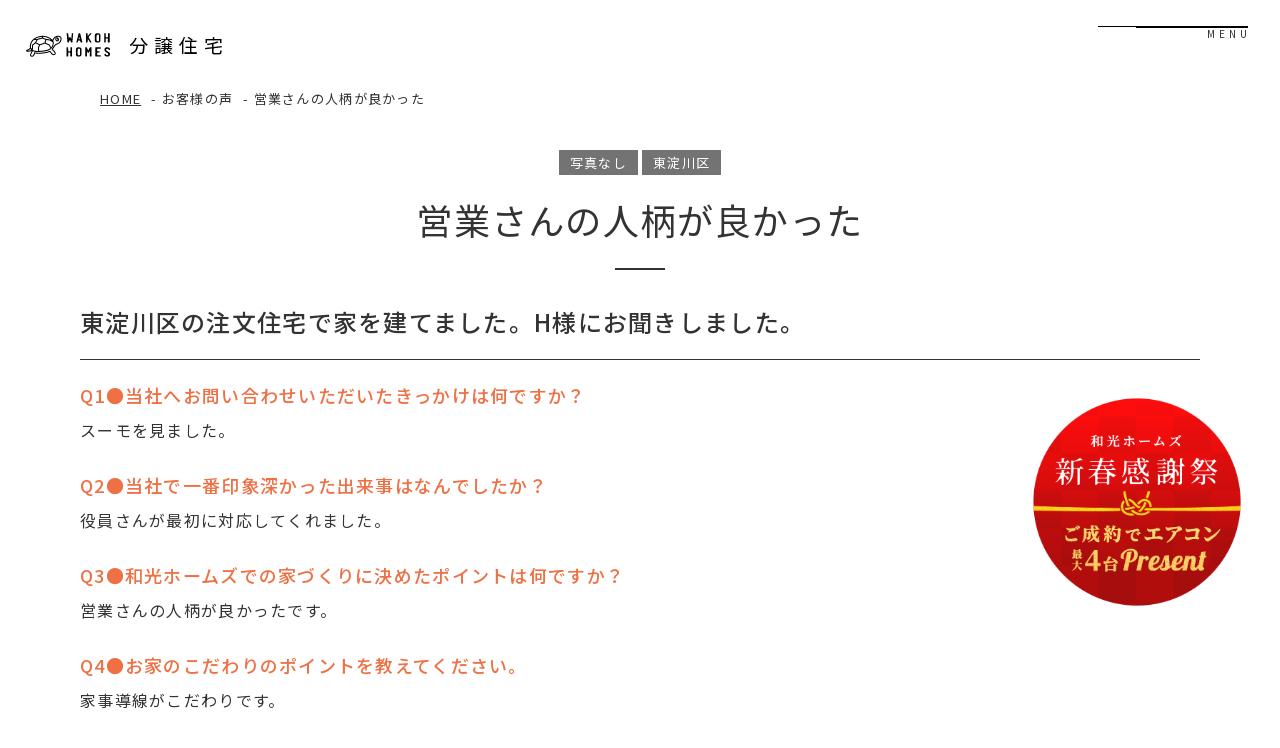

--- FILE ---
content_type: text/html; charset=UTF-8
request_url: https://www.wakohgroup.com/testimonials/thumbnail/no_photo_type/voice392/
body_size: 110802
content:
<!DOCTYPE html>
<html lang="ja">
<head>
	<!-- Google Tag Manager -->
	<script>(function(w,d,s,l,i){w[l]=w[l]||[];w[l].push({'gtm.start':
	new Date().getTime(),event:'gtm.js'});var f=d.getElementsByTagName(s)[0],
	j=d.createElement(s),dl=l!='dataLayer'?'&l='+l:'';j.async=true;j.src=
	'https://www.googletagmanager.com/gtm.js?id='+i+dl;f.parentNode.insertBefore(j,f);
	})(window,document,'script','dataLayer','GTM-NF8RZ3');</script>
	<!-- End Google Tag Manager -->
	<meta charset="utf-8">
	<meta http-equiv="x-ua-compatible" content="ie=edge">
	<meta name="viewport" content="viewport-fit=cover, width=device-width, initial-scale=1, maximum-scale=1, user-scalable=no"/>
	<meta name="apple-mobile-web-app-capable" content="yes" />
	<meta name="apple-mobile-web-app-status-bar-style" content="black-translucent"/> 
	<title>営業さんの人柄が良かった｜お客様の声｜大阪エリアの一戸建てなら和光ホームズ  ｜ 分譲住宅サイト</title>
	<meta name="description" content="営業さんの人柄が良かった｜お客様の声｜和光ホームズの分譲住宅サイトです。大阪市の新築一戸建てはおまかせください。自由設計の都市型住宅・注文住宅の実績を多数公開中。45年以上のノウハウで、お客様のライフスタイルにあったマイホームを叶えます。家づくりのほか住み替え・住宅ローンもご相談下さい。相談下さい。">
	<meta name="keywords" content="お客様の声,注文住宅,新築一戸建て,大阪市,都市型住宅,狭小,大阪買房">
	<meta name="format-detection" content="telephone=no">
	<link rel="preload" href="https://www.wakohgroup.com/cms/wp-content/themes/wakohgroup/css/fv.css" as="style" onload="this.onload=null;this.rel='stylesheet'">
	<link rel="icon" type="image/x-icon" href="https://www.wakohgroup.com/cms/wp-content/themes/wakohgroup/img/common/favicon.ico">
	<link rel="apple-touch-icon" href="https://www.wakohgroup.com/cms/wp-content/themes/wakohgroup/img/common/apple-touch-icon.png">
	<meta property="og:site_name" content="大阪エリアの一戸建てなら和光ホームズ  ｜ 分譲住宅サイト">
	<meta property="og:type" content="article">
	<meta property="og:url" content="https://www.wakohgroup.com/testimonials/thumbnail/no_photo_type/voice392/">
	<meta property="og:image" content="https://www.wakohgroup.com/cms/wp-content/themes/wakohgroup/img/common/ogp.jpg">
	<meta property="og:title" content="営業さんの人柄が良かった｜お客様の声｜大阪エリアの一戸建てなら和光ホームズ  ｜ 分譲住宅サイト">
	<meta property="og:description" content="営業さんの人柄が良かった｜お客様の声｜和光ホームズの分譲住宅サイトです。大阪市の新築一戸建てはおまかせください。自由設計の都市型住宅・注文住宅の実績を多数公開中。45年以上のノウハウで、お客様のライフスタイルにあったマイホームを叶えます。家づくりのほか住み替え・住宅ローンもご相談下さい。相談下さい。">
	<meta name="twitter:card" content="summary_large_image">
	<meta name="twitter:title" content="営業さんの人柄が良かった｜お客様の声｜大阪エリアの一戸建てなら和光ホームズ  ｜ 分譲住宅サイト">
	<meta name="twitter:description" content="営業さんの人柄が良かった｜お客様の声｜和光ホームズの分譲住宅サイトです。大阪市の新築一戸建てはおまかせください。自由設計の都市型住宅・注文住宅の実績を多数公開中。45年以上のノウハウで、お客様のライフスタイルにあったマイホームを叶えます。家づくりのほか住み替え・住宅ローンもご相談下さい。相談下さい。">
	<meta name="twitter:image" content="https://www.wakohgroup.com/cms/wp-content/themes/wakohgroup/img/common/ogp.jpg">
	<link href="https://fonts.googleapis.com/css2?family=Noto+Sans+JP:wght@300;400;500;600;700;900&family=Spartan:wght@300;400;500;600;700;900&display=swap" rel="stylesheet">
	<link rel="stylesheet" type="text/css" href="https://cdn.jsdelivr.net/npm/slick-carousel@1.8.1/slick/slick.css"/>
	<link href="https://unpkg.com/aos@2.3.1/dist/aos.css" rel="stylesheet">
	<link rel="stylesheet" href="https://cdnjs.cloudflare.com/ajax/libs/izimodal/1.5.1/css/iziModal.min.css" integrity="sha512-8vr9VoQNQkkCCHGX4BSjg63nI5CI4B+nZ8SF2xy4FMOIyH/2MT0r55V276ypsBFAgmLIGXKtRhbbJueVyYZXjA==" crossorigin="anonymous" />
	<link href="https://www.wakohgroup.com/cms/wp-content/themes/wakohgroup/css/style.css?1767607391" rel="stylesheet">
	<link rel="canonical" href="https://www.wakohgroup.com/testimonials/thumbnail/no_photo_type/voice392/">

					<meta name='robots' content='max-image-preview:large' />
<!-- Google tag (gtag.js) consent mode dataLayer added by Site Kit -->
<script type="text/javascript" id="google_gtagjs-js-consent-mode-data-layer">
/* <![CDATA[ */
window.dataLayer = window.dataLayer || [];function gtag(){dataLayer.push(arguments);}
gtag('consent', 'default', {"ad_personalization":"denied","ad_storage":"denied","ad_user_data":"denied","analytics_storage":"denied","functionality_storage":"denied","security_storage":"denied","personalization_storage":"denied","region":["AT","BE","BG","CH","CY","CZ","DE","DK","EE","ES","FI","FR","GB","GR","HR","HU","IE","IS","IT","LI","LT","LU","LV","MT","NL","NO","PL","PT","RO","SE","SI","SK"],"wait_for_update":500});
window._googlesitekitConsentCategoryMap = {"statistics":["analytics_storage"],"marketing":["ad_storage","ad_user_data","ad_personalization"],"functional":["functionality_storage","security_storage"],"preferences":["personalization_storage"]};
window._googlesitekitConsents = {"ad_personalization":"denied","ad_storage":"denied","ad_user_data":"denied","analytics_storage":"denied","functionality_storage":"denied","security_storage":"denied","personalization_storage":"denied","region":["AT","BE","BG","CH","CY","CZ","DE","DK","EE","ES","FI","FR","GB","GR","HR","HU","IE","IS","IT","LI","LT","LU","LV","MT","NL","NO","PL","PT","RO","SE","SI","SK"],"wait_for_update":500};
/* ]]> */
</script>
<!-- Google タグ (gtag.js) の終了同意モード dataLayer が Site Kit によって追加されました -->
<link rel='dns-prefetch' href='//www.googletagmanager.com' />
<link rel='stylesheet' id='wp-block-library-css' href='https://www.wakohgroup.com/cms/wp-includes/css/dist/block-library/style.min.css?ver=2b80921d9a02c12a8c7c458248e7a5aa' type='text/css' media='all' />
<style id='classic-theme-styles-inline-css' type='text/css'>
/*! This file is auto-generated */
.wp-block-button__link{color:#fff;background-color:#32373c;border-radius:9999px;box-shadow:none;text-decoration:none;padding:calc(.667em + 2px) calc(1.333em + 2px);font-size:1.125em}.wp-block-file__button{background:#32373c;color:#fff;text-decoration:none}
</style>
<style id='global-styles-inline-css' type='text/css'>
body{--wp--preset--color--black: #000000;--wp--preset--color--cyan-bluish-gray: #abb8c3;--wp--preset--color--white: #ffffff;--wp--preset--color--pale-pink: #f78da7;--wp--preset--color--vivid-red: #cf2e2e;--wp--preset--color--luminous-vivid-orange: #ff6900;--wp--preset--color--luminous-vivid-amber: #fcb900;--wp--preset--color--light-green-cyan: #7bdcb5;--wp--preset--color--vivid-green-cyan: #00d084;--wp--preset--color--pale-cyan-blue: #8ed1fc;--wp--preset--color--vivid-cyan-blue: #0693e3;--wp--preset--color--vivid-purple: #9b51e0;--wp--preset--gradient--vivid-cyan-blue-to-vivid-purple: linear-gradient(135deg,rgba(6,147,227,1) 0%,rgb(155,81,224) 100%);--wp--preset--gradient--light-green-cyan-to-vivid-green-cyan: linear-gradient(135deg,rgb(122,220,180) 0%,rgb(0,208,130) 100%);--wp--preset--gradient--luminous-vivid-amber-to-luminous-vivid-orange: linear-gradient(135deg,rgba(252,185,0,1) 0%,rgba(255,105,0,1) 100%);--wp--preset--gradient--luminous-vivid-orange-to-vivid-red: linear-gradient(135deg,rgba(255,105,0,1) 0%,rgb(207,46,46) 100%);--wp--preset--gradient--very-light-gray-to-cyan-bluish-gray: linear-gradient(135deg,rgb(238,238,238) 0%,rgb(169,184,195) 100%);--wp--preset--gradient--cool-to-warm-spectrum: linear-gradient(135deg,rgb(74,234,220) 0%,rgb(151,120,209) 20%,rgb(207,42,186) 40%,rgb(238,44,130) 60%,rgb(251,105,98) 80%,rgb(254,248,76) 100%);--wp--preset--gradient--blush-light-purple: linear-gradient(135deg,rgb(255,206,236) 0%,rgb(152,150,240) 100%);--wp--preset--gradient--blush-bordeaux: linear-gradient(135deg,rgb(254,205,165) 0%,rgb(254,45,45) 50%,rgb(107,0,62) 100%);--wp--preset--gradient--luminous-dusk: linear-gradient(135deg,rgb(255,203,112) 0%,rgb(199,81,192) 50%,rgb(65,88,208) 100%);--wp--preset--gradient--pale-ocean: linear-gradient(135deg,rgb(255,245,203) 0%,rgb(182,227,212) 50%,rgb(51,167,181) 100%);--wp--preset--gradient--electric-grass: linear-gradient(135deg,rgb(202,248,128) 0%,rgb(113,206,126) 100%);--wp--preset--gradient--midnight: linear-gradient(135deg,rgb(2,3,129) 0%,rgb(40,116,252) 100%);--wp--preset--font-size--small: 13px;--wp--preset--font-size--medium: 20px;--wp--preset--font-size--large: 36px;--wp--preset--font-size--x-large: 42px;--wp--preset--spacing--20: 0.44rem;--wp--preset--spacing--30: 0.67rem;--wp--preset--spacing--40: 1rem;--wp--preset--spacing--50: 1.5rem;--wp--preset--spacing--60: 2.25rem;--wp--preset--spacing--70: 3.38rem;--wp--preset--spacing--80: 5.06rem;--wp--preset--shadow--natural: 6px 6px 9px rgba(0, 0, 0, 0.2);--wp--preset--shadow--deep: 12px 12px 50px rgba(0, 0, 0, 0.4);--wp--preset--shadow--sharp: 6px 6px 0px rgba(0, 0, 0, 0.2);--wp--preset--shadow--outlined: 6px 6px 0px -3px rgba(255, 255, 255, 1), 6px 6px rgba(0, 0, 0, 1);--wp--preset--shadow--crisp: 6px 6px 0px rgba(0, 0, 0, 1);}:where(.is-layout-flex){gap: 0.5em;}:where(.is-layout-grid){gap: 0.5em;}body .is-layout-flow > .alignleft{float: left;margin-inline-start: 0;margin-inline-end: 2em;}body .is-layout-flow > .alignright{float: right;margin-inline-start: 2em;margin-inline-end: 0;}body .is-layout-flow > .aligncenter{margin-left: auto !important;margin-right: auto !important;}body .is-layout-constrained > .alignleft{float: left;margin-inline-start: 0;margin-inline-end: 2em;}body .is-layout-constrained > .alignright{float: right;margin-inline-start: 2em;margin-inline-end: 0;}body .is-layout-constrained > .aligncenter{margin-left: auto !important;margin-right: auto !important;}body .is-layout-constrained > :where(:not(.alignleft):not(.alignright):not(.alignfull)){max-width: var(--wp--style--global--content-size);margin-left: auto !important;margin-right: auto !important;}body .is-layout-constrained > .alignwide{max-width: var(--wp--style--global--wide-size);}body .is-layout-flex{display: flex;}body .is-layout-flex{flex-wrap: wrap;align-items: center;}body .is-layout-flex > *{margin: 0;}body .is-layout-grid{display: grid;}body .is-layout-grid > *{margin: 0;}:where(.wp-block-columns.is-layout-flex){gap: 2em;}:where(.wp-block-columns.is-layout-grid){gap: 2em;}:where(.wp-block-post-template.is-layout-flex){gap: 1.25em;}:where(.wp-block-post-template.is-layout-grid){gap: 1.25em;}.has-black-color{color: var(--wp--preset--color--black) !important;}.has-cyan-bluish-gray-color{color: var(--wp--preset--color--cyan-bluish-gray) !important;}.has-white-color{color: var(--wp--preset--color--white) !important;}.has-pale-pink-color{color: var(--wp--preset--color--pale-pink) !important;}.has-vivid-red-color{color: var(--wp--preset--color--vivid-red) !important;}.has-luminous-vivid-orange-color{color: var(--wp--preset--color--luminous-vivid-orange) !important;}.has-luminous-vivid-amber-color{color: var(--wp--preset--color--luminous-vivid-amber) !important;}.has-light-green-cyan-color{color: var(--wp--preset--color--light-green-cyan) !important;}.has-vivid-green-cyan-color{color: var(--wp--preset--color--vivid-green-cyan) !important;}.has-pale-cyan-blue-color{color: var(--wp--preset--color--pale-cyan-blue) !important;}.has-vivid-cyan-blue-color{color: var(--wp--preset--color--vivid-cyan-blue) !important;}.has-vivid-purple-color{color: var(--wp--preset--color--vivid-purple) !important;}.has-black-background-color{background-color: var(--wp--preset--color--black) !important;}.has-cyan-bluish-gray-background-color{background-color: var(--wp--preset--color--cyan-bluish-gray) !important;}.has-white-background-color{background-color: var(--wp--preset--color--white) !important;}.has-pale-pink-background-color{background-color: var(--wp--preset--color--pale-pink) !important;}.has-vivid-red-background-color{background-color: var(--wp--preset--color--vivid-red) !important;}.has-luminous-vivid-orange-background-color{background-color: var(--wp--preset--color--luminous-vivid-orange) !important;}.has-luminous-vivid-amber-background-color{background-color: var(--wp--preset--color--luminous-vivid-amber) !important;}.has-light-green-cyan-background-color{background-color: var(--wp--preset--color--light-green-cyan) !important;}.has-vivid-green-cyan-background-color{background-color: var(--wp--preset--color--vivid-green-cyan) !important;}.has-pale-cyan-blue-background-color{background-color: var(--wp--preset--color--pale-cyan-blue) !important;}.has-vivid-cyan-blue-background-color{background-color: var(--wp--preset--color--vivid-cyan-blue) !important;}.has-vivid-purple-background-color{background-color: var(--wp--preset--color--vivid-purple) !important;}.has-black-border-color{border-color: var(--wp--preset--color--black) !important;}.has-cyan-bluish-gray-border-color{border-color: var(--wp--preset--color--cyan-bluish-gray) !important;}.has-white-border-color{border-color: var(--wp--preset--color--white) !important;}.has-pale-pink-border-color{border-color: var(--wp--preset--color--pale-pink) !important;}.has-vivid-red-border-color{border-color: var(--wp--preset--color--vivid-red) !important;}.has-luminous-vivid-orange-border-color{border-color: var(--wp--preset--color--luminous-vivid-orange) !important;}.has-luminous-vivid-amber-border-color{border-color: var(--wp--preset--color--luminous-vivid-amber) !important;}.has-light-green-cyan-border-color{border-color: var(--wp--preset--color--light-green-cyan) !important;}.has-vivid-green-cyan-border-color{border-color: var(--wp--preset--color--vivid-green-cyan) !important;}.has-pale-cyan-blue-border-color{border-color: var(--wp--preset--color--pale-cyan-blue) !important;}.has-vivid-cyan-blue-border-color{border-color: var(--wp--preset--color--vivid-cyan-blue) !important;}.has-vivid-purple-border-color{border-color: var(--wp--preset--color--vivid-purple) !important;}.has-vivid-cyan-blue-to-vivid-purple-gradient-background{background: var(--wp--preset--gradient--vivid-cyan-blue-to-vivid-purple) !important;}.has-light-green-cyan-to-vivid-green-cyan-gradient-background{background: var(--wp--preset--gradient--light-green-cyan-to-vivid-green-cyan) !important;}.has-luminous-vivid-amber-to-luminous-vivid-orange-gradient-background{background: var(--wp--preset--gradient--luminous-vivid-amber-to-luminous-vivid-orange) !important;}.has-luminous-vivid-orange-to-vivid-red-gradient-background{background: var(--wp--preset--gradient--luminous-vivid-orange-to-vivid-red) !important;}.has-very-light-gray-to-cyan-bluish-gray-gradient-background{background: var(--wp--preset--gradient--very-light-gray-to-cyan-bluish-gray) !important;}.has-cool-to-warm-spectrum-gradient-background{background: var(--wp--preset--gradient--cool-to-warm-spectrum) !important;}.has-blush-light-purple-gradient-background{background: var(--wp--preset--gradient--blush-light-purple) !important;}.has-blush-bordeaux-gradient-background{background: var(--wp--preset--gradient--blush-bordeaux) !important;}.has-luminous-dusk-gradient-background{background: var(--wp--preset--gradient--luminous-dusk) !important;}.has-pale-ocean-gradient-background{background: var(--wp--preset--gradient--pale-ocean) !important;}.has-electric-grass-gradient-background{background: var(--wp--preset--gradient--electric-grass) !important;}.has-midnight-gradient-background{background: var(--wp--preset--gradient--midnight) !important;}.has-small-font-size{font-size: var(--wp--preset--font-size--small) !important;}.has-medium-font-size{font-size: var(--wp--preset--font-size--medium) !important;}.has-large-font-size{font-size: var(--wp--preset--font-size--large) !important;}.has-x-large-font-size{font-size: var(--wp--preset--font-size--x-large) !important;}
.wp-block-navigation a:where(:not(.wp-element-button)){color: inherit;}
:where(.wp-block-post-template.is-layout-flex){gap: 1.25em;}:where(.wp-block-post-template.is-layout-grid){gap: 1.25em;}
:where(.wp-block-columns.is-layout-flex){gap: 2em;}:where(.wp-block-columns.is-layout-grid){gap: 2em;}
.wp-block-pullquote{font-size: 1.5em;line-height: 1.6;}
</style>
<script type="text/javascript" src="https://www.wakohgroup.com/cms/wp-includes/js/jquery/jquery.min.js?ver=3.7.1" id="jquery-core-js"></script>
<script type="text/javascript" src="https://www.wakohgroup.com/cms/wp-includes/js/jquery/jquery-migrate.min.js?ver=3.4.1" id="jquery-migrate-js"></script>
<script type="text/javascript" src="//webfonts.sakura.ne.jp/js/sakurav3.js?fadein=0&amp;ver=3.1.4" id="typesquare_std-js"></script>

<!-- Site Kit によって追加された Google タグ（gtag.js）スニペット -->
<!-- Google アナリティクス スニペット (Site Kit が追加) -->
<!-- Site Kit によって追加された Google 広告のスニペット -->
<script type="text/javascript" src="https://www.googletagmanager.com/gtag/js?id=GT-MJPJWGFJ" id="google_gtagjs-js" async></script>
<script type="text/javascript" id="google_gtagjs-js-after">
/* <![CDATA[ */
window.dataLayer = window.dataLayer || [];function gtag(){dataLayer.push(arguments);}
gtag("set","linker",{"domains":["www.wakohgroup.com"]});
gtag("js", new Date());
gtag("set", "developer_id.dZTNiMT", true);
gtag("config", "GT-MJPJWGFJ", {"googlesitekit_post_type":"testimonials"});
gtag("config", "AW-11199163039");
 window._googlesitekit = window._googlesitekit || {}; window._googlesitekit.throttledEvents = []; window._googlesitekit.gtagEvent = (name, data) => { var key = JSON.stringify( { name, data } ); if ( !! window._googlesitekit.throttledEvents[ key ] ) { return; } window._googlesitekit.throttledEvents[ key ] = true; setTimeout( () => { delete window._googlesitekit.throttledEvents[ key ]; }, 5 ); gtag( "event", name, { ...data, event_source: "site-kit" } ); }; 
/* ]]> */
</script>
<meta name="generator" content="Site Kit by Google 1.170.0" />
<!-- Meta Pixel Code -->
<script type='text/javascript'>
!function(f,b,e,v,n,t,s){if(f.fbq)return;n=f.fbq=function(){n.callMethod?
n.callMethod.apply(n,arguments):n.queue.push(arguments)};if(!f._fbq)f._fbq=n;
n.push=n;n.loaded=!0;n.version='2.0';n.queue=[];t=b.createElement(e);t.async=!0;
t.src=v;s=b.getElementsByTagName(e)[0];s.parentNode.insertBefore(t,s)}(window,
document,'script','https://connect.facebook.net/en_US/fbevents.js');
</script>
<!-- End Meta Pixel Code -->
<script type='text/javascript'>var url = window.location.origin + '?ob=open-bridge';
            fbq('set', 'openbridge', '580824172592539', url);
fbq('init', '580824172592539', {}, {
    "agent": "wordpress-6.4.7-4.1.5"
})</script><script type='text/javascript'>
    fbq('track', 'PageView', []);
  </script>

<!-- CJT Global Block (3) - 03a_adjustment_concepthouse - START -->
<style>
/* スマホ表示のレイアウト */

/* タイトル下本文の左揃え・ムービー上部のグレー背景除去・フロアのアイテムの上揃え */
/* .c-head10 { margin-bottom: 0px; padding-bottom: 32px; }  .c-head10 .c-head10__txt { text-align: left; } .c-single03-floor-item-top img.js-ofi-contain-h, .c-single03-floor-item-middle img.js-ofi-contain-h { object-position: top; } */

/* PC表示のレイアウト*/

/* コンセプトのテキストと画像の上揃え */
/* @media (min-width: 600px) { .c-single03-concept-item { align-items: flex-start; } } */


.c-single03-floor-item-top__img .js-ofi-contain-h, .c-single03-floor-item-middle__img .js-ofi-contain-h { width: 100%; height: auto; max-height: 520px; }

.c-single03-floor-item-bottom__img img { max-width: 530px; height: auto; }

@media (min-width: 600px) {
/* 左画像の行と右画像の行のレイアウト、右画像が幅780px近くで表示できる以前の設定に近くする */
.c-single03-floor-item-top__img {
    max-width: 390px;
    -ms-flex-preferred-size: 390px;
    flex-basis: 390px;
    height: auto;
    /* max-height: 520px; */
    margin-bottom: 0;
    padding: 0;
}


.c-single03-floor-item-middle__img {
    max-width: 660px;
    -ms-flex-preferred-size: 660px;
    flex-basis: 660px;
    height: auto;
    /* max-height: 520px; */
    margin-bottom: 0;
    text-align: right;
}

.c-single03-floor-item-top, .c-single03-floor-item-middle { margin-bottom: 110px; }
.c-single03-floor-item-bottom { margin-top: 110px; }

.c-single03-floor-item-bottom__img img { width: 100%; height: auto; top: unset; bottom: 0; }
.c-single03-floor-item-bottom__img { min-width: 329px; height: 100%; max-height: 510px;}
.c-single03-floor-item-bottom__img::before { padding-top: 490px;  }

.c-single03-floor-item-bottom__list { align-items: flex-start; }

/* レコメンドパーツの中央揃えの無効化 */

.c-archive-gallery__contents-txt { margin-top: 47px; text-align: left; }

}

</style>
<!-- CJT Global Block (3) - 03a_adjustment_concepthouse - END -->



<!-- CJT Global Block (129) - 03c_adjustment_works - START -->
<style>

.c-single04-section-item__img { width: 100%; height: auto; max-height: 350px; }

@media (min-width: 600px) {
    .c-single04-section-item__img { max-height: 490px; }
    .c-single04-section-list__img { width: 100%; height: auto;  max-height: 228px; }
}

</style>
<!-- CJT Global Block (129) - 03c_adjustment_works - END -->

		<style type="text/css" id="wp-custom-css">
			.c-color-orange{
	font-size:1.3rem;
	display:inline-block;
}

.page-id-33645 .header {
  display: none;
}		</style>
		
</head>
<body id="testimonials">
	<!-- Google Tag Manager (noscript) -->
	<noscript><iframe src="https://www.googletagmanager.com/ns.html?id=GTM-NF8RZ3"
	height="0" width="0" style="display:none;visibility:hidden"></iframe></noscript>
	<!-- End Google Tag Manager (noscript) -->
<div class="js-cursor u-view-pc"></div>
<div class="js-media-query u-media-query"></div>
<div class="js-nav-overlay nav-overlay"></div>
<div class="l-wrapper">
	<header class="js-header l-header" role="banner">
		<div class="hd-info">
			<div class="hd-info__inner">
				<p class="hd-info__logo"><a href="v" class="hd-info__logo-link u-alpha">	<svg version="1.1" xmlns="http://www.w3.org/2000/svg" xmlns:xlink="http://www.w3.org/1999/xlink" x="0px"
	y="0px" viewBox="0 0 1280 514.3" style="enable-background:new 0 0 1280 514.3;" xml:space="preserve" class="u-view-sp">
	<g>
		<title>WAKOH HOMES　分譲サイト</title>
	</g>
	<path d="M810,186.6c-2.7,0.1-4.3-1-5.4-3.3c-0.4-0.9-0.6-1.7-1.1-2.5c-0.9-1.4-0.7-2.8-0.8-4.2c0-1.3-0.4-2.1-1.4-2.5
	c-0.4-0.1-0.6-0.4-0.9-0.8c-0.3,0.9-0.4,1.9-0.7,2.9v0.6v0.8c0.1,1,0.3,2,0.4,3.1c0.3,1.9,0.1,3.7,0.1,5.5v7.8c0,4,0,8.2-0.1,12.2
	c0,2.1-0.1,4.1-0.3,6.2v0.1c0,0.5,0.2,1,0.2,1.7c0,0.8-0.2,1.7-0.2,2.7v0.2c0,1.3,0.2,2.8-0.3,4.1c-0.2,1-0.9,2.4-2.1,2.5
	c-0.9,0.1-1.8,0-2.7-0.2H794c-2.3,0-4.7,0.2-7.1,0.2c-0.9,0.1-1.6-0.2-2.1-0.8c-0.9-0.7-1.5-1.6-1.8-2.7c-1-2.7-0.8-5.9-0.6-8.7
	c0.2-2,0.5-3.9,0.5-5.7c0.3-3.3,0.1-6.5,0.1-9.8c0-8.1-0.3-16.5,0.1-24.7c0.2-4,0.5-8.2,0.6-12.4v-6.1c-0.1-1.9-0.1-3.8-0.5-5.7
	c-0.4-2.1-0.8-4.1-0.8-6.1c0.1-2,0.5-4.6,2.4-5.8h0.4c0,0,0.1,0,0.1,0.1c0.3-0.1,0.4-0.3,0.7-0.4c0.9-0.5,2.3-0.2,3.4-0.2
	c2,0.2,4.2,0.4,6.2,0.4c1.7,0.1,2.7,0.8,2.9,2.7c0.1,1.3,0.9,2.3,1.5,3.4c1.1,1.9,1.9,3.8,2.8,5.7c0.5,1.6,0.8,3.1,1.3,4.5
	c0.2,0.8,0.6,1.7,1.2,2.1c1.7,1.3,2,3.1,2.8,4.7c0.8,1.6,1.4,3.2,2,4.8c0.5,1.5,1.8,1.3,2.9,1.5h0.6c0.9-0.1,1.7-0.2,1.9-1.4
	c0.3-0.9,0.9-1.6,1.2-2.4c0.3-0.6,0.5-1.4,0.5-2.1c0-1.3,0.5-2.3,0.9-3.4c0.6-1.8,1.8-3.2,2.8-4.6c0.9-1,1.1-2.2,1.3-3.5
	c0.1-1.9,0.7-3.7,2.4-5c1.6-1,2.2-2.7,2.7-4.3c0.3-0.8,0.7-1.5,1.2-2.2c0.2-0.4,0.9-0.5,1.4-0.6c2.8-0.2,5.5-0.3,8.3-0.4
	c0.4,0,0.9,0,1.1,0.2h0.4c0.4-0.2,0.5-0.2,0.8,0h0.5h1.3c0.4,0.1,0.4,0.5,0.5,0.9c0.3,0.8,0.5,1.6,0.8,2.3c0.4,1.7,0.6,3.3,0.8,5.1
	c0.4,3.6,0.3,7.1,0.1,10.7c-0.1,3.6-0.4,7-0.4,10.6c0,3.9-0.2,8-0.4,12.1c-0.1,1.7-0.2,3.4-0.4,5.2c0.1,3.8,0.4,7.7,0.5,11.6
	c0,2,0.1,4.2,0.1,6.2c0.1,2,0,4.1-0.1,6.2c0,1.9-0.1,3.8,0.1,5.7c0.2,1.8,0.8,3.6,0.8,5.4c0.1,1.3,0,2.7-0.5,3.8
	c0,0.5,0.1,1,0.2,1.5c0.2,0.7-0.4,2.2-1.1,2.1c-0.8-0.1-1.4-0.4-2.1-0.6h-0.1c-1.4,0.5-3.1,0.5-4.6,0c-1,0-2-0.2-3-0.2h-0.1h-0.9
	c-0.2,0-0.5,0.2-0.8,0.2c-0.4,0.2-0.9-0.1-1.3-0.2c-0.3-0.1-0.5-0.1-0.9-0.2c-0.4-0.1-0.5-0.2-0.8-0.4c-1.3-1-1.4-2.7-1.4-4.1
	c0.1-6.1,0.3-12.2,0.3-18.2c0.1-4.3,0.2-8.8,0.2-13.1V187c0-0.1,0-0.4,0.1-0.5v-5.1c0.1-2.3,0.1-4.5-0.3-6.6
	c-0.1-0.9-0.4-1.8-0.9-2.5c-0.3-0.4-0.4-0.8-0.7-1.1c-0.2,0.1-0.4,0.4-0.5,0.6c-0.9,1.7-1.7,3.3-2.4,5.1c-0.6,1.4-1.3,2.8-1.9,4.2
	c-0.2,0.9-0.6,1.7-1,2.4c-0.9,2.2-2.6,3.3-5,3.2C813.7,186.5,811.7,186.5,810,186.6z M876.1,60.5c-0.3-2.7,0.2-5.2,0.4-7.9
	c0.1-1-0.3-2-0.4-3c-0.1-1.3-0.1-2.5-0.1-3.7c-0.1-0.8-0.2-1.7-0.2-2.4c0.1-2.5,0.4-5,0.4-7.4c0-3.1-0.3-6.2-0.4-9.2
	c0-1.1,0.5-2.3,0.4-3.3c-0.3-3.3,0.1-6.6,0.9-9.8c0.1-0.6,0-1.3,0-1.9c0-1.9,0.9-3.3,2.6-4.3c1.4-0.8,2.7-1.8,3.9-2.7
	c1.7-1.4,3.4-2.3,5.2-3.1c1.8-0.9,3.6-1.4,5.5-1.3c2,0.3,4.2-0.2,6.2,0.5c0.7,0.2,1.5,0,2.3-0.1c1.7,0,3.2-0.1,4.8-0.1
	c0.9-0.2,1.9-0.2,2.8,0c0.7,0,1.4,0.2,2.1,0.4c1,0.1,1.9,0.5,2.8,0.4c1.4-0.2,2.3,0.5,3.2,1.2c2,1.8,4.2,3.5,6.6,4.6
	c1.9,0.9,2.4,2.7,2.9,4.3c1,2.8,1.1,5.9,1.1,8.8c-0.1,2.1,0,4.3,0,6.5v8.8c0,0.6-0.3,1.3-0.3,1.9c0,1,0.1,2.2,0.1,3.3
	c0,0.4,0.1,0.8,0.1,1.1c0,9.5-0.1,18.9,0,28.3c0,2.1-0.4,4.1-1.1,6c-0.4,1.3-0.7,2.6-1.3,3.7c-1.4,2.8-3.8,4.7-6.7,6
	c-2.9,1.4-6.2,2-9.4,2.5c-1.2,0.1-2.3,0.1-3.3,0.1c-1.7,0.1-3.3,0.4-5,0.3c-2.8-0.2-5.5-0.4-8.3-0.8c-1.8-0.2-3.6-0.3-5.2-0.8
	c-2.2-0.5-4.2-1.3-5.6-3.2c-0.5-0.8-1.7-1.6-2.7-1.8c-1.9-0.8-2.5-2.4-3.4-4.1c-0.9-1.6-0.8-3.4-1-5.2c-0.3-3.2-0.3-6.5-0.4-9.7
	C875.7,62.6,876.2,61.6,876.1,60.5z M892.4,53.3c0,1.4,0.1,2.7,0.1,4v1.2v0.9c0,2.1,0,4.3,0.1,6.3c0.1,0.6,0.2,1.3,0.4,2
	c0.6,2.3,1.8,4.6,3.4,6.2c1.2,1.1,2.6,2,4.1,2.7c0.6,0.1,1.1,0.1,1.8,0c2.4-0.4,4.8-0.5,7.4-0.4c0.6,0.1,1.3-0.3,1.8-0.5
	c0.8-0.4,1.3-1.2,1.9-1.5c2.8-1.4,3.4-3.9,3.3-6.9c-0.1-1.9-0.3-3.8-0.4-5.9c-0.1-3-0.1-6.1-0.2-9.2c0-0.1,0-0.4-0.1-0.5
	c-0.1-1.5-0.4-3.1-0.5-4.6v-4.1c0.3-3,0.5-6.1,0.6-9.3c0-0.2,0.2-0.4,0.2-0.5c0.1-1,0.5-2.1,0.4-2.9c-0.1-1.6-0.5-3.2-0.3-4.8
	c0.3-1.7-0.1-3.3-0.1-5c0-1.4-0.5-2.7-1.3-3.8c-0.9-1.4-2.5-2-4.1-2.6c-1.4-0.4-2.9-0.6-4.3-0.8h-0.4c-1,0-2,0.1-3.1,0.2
	c-1.4,0.1-2.7,0.2-4.1,0.5c-0.2,0.1-0.6,0.2-1,0.4c-0.8,0.5-1.5,1.1-2.2,1.9c-0.6,0.8-1.1,1.6-1.6,2.4c-0.1,0.5-0.3,0.9-0.4,1.4
	c-0.1,0.6-0.4,1.9-0.5,2.8c-0.3,2.3-0.4,4.7-0.5,7C892.5,37.7,892.4,45.5,892.4,53.3z M1009.2,221.8c5-2.2,8.5-5.6,10.6-10.7
	c1.8-4.6,2-9.6,1.5-14.5c-0.4-3.2-1.7-6-3.3-8.7c-1.5-2.3-3.4-4.2-5.6-5.8c-1.3-1-2.6-2-4.3-2.6c-1.4-0.4-2.8-1.2-4.1-2
	c-2-1-3.9-2.1-5.9-3.3c-0.5-0.2-0.9-0.5-1.4-0.6c-1.2-0.5-2.3-1-3.4-1.5c-0.4-0.1-0.8-0.2-1.1-0.5c-0.6-0.4-1.1-0.8-1.5-1.1
	c-1.3-1.2-2.2-2.3-3.1-3.7c-2.3-3.5-4.2-8.8-2.5-12.8v-0.1c0,0,0.3-0.2,0.3-0.3c0.5-0.5,1-1,1.7-1.4c1.4-1,2.9-1.5,4.6-1.9
	c3.4-0.6,7-0.3,10.3,0.9c1.7,0.7,3.2,1.5,4.6,2.7c0.5,0.5,1.1,1.2,1.7,1.8c0.4,0.8,0.5,1.6,0.8,2.7c0.1,1.6,0.1,1.9,1.7,2.3
	c1.5,0.2,3,0.4,4.6,0.6c1.7-0.2,3.2-0.4,4.6-0.6c1.3-0.3,1.8-0.9,1.8-2.2c0.1-3.9-0.5-7.7-2.1-11.4c-0.4-0.9-0.9-2-1.7-2.5
	c-1.4-1.3-3-2.4-4.6-3.4c-1.8-1.3-3.2-3.2-5.7-3.3c-1.4-0.2-2.7-0.6-4.1-1.2c-1.4-0.7-2.9-0.7-4.4-0.7c-1.3-0.1-2.7,0.3-4,0.4
	c-0.8,0.1-1.5,0.1-2.3,0c-1.3-0.1-2.6-0.6-3.8-0.1c-0.5,0.2-1.2,0.1-1.7,0c-2-0.4-3.8,0.2-5.5,1.2c-1.4,0.7-2.7,1.7-4.1,2.8
	c-1.1,0.9-2.3,1.9-3.6,2.8c-0.4,0.4-0.9,0.7-1.4,1c-1.2,0.9-1.7,2-1.9,3.4c-0.5,2.3-1.3,4.5-1.8,6.8c-0.3,1-0.3,2.2-0.3,3.2
	c-0.1,1.4-0.4,2.8-0.4,4.3c-0.1,2.4,0.5,4.7,1.5,6.9c0.7,1.2,1.7,2.4,2.6,3.5c1.3,1.7,2.2,3.6,3.9,5c1.2,0.9,2.4,1.9,3.8,2.8
	c0.9,0.9,1.9,1.8,3.1,2.7c2.2,1.5,4.5,2.7,6.9,3.8c2.3,1.2,4.8,2.4,7.1,3.9c4.5,2.7,8.4,6.6,8.8,12.1c0,0.9-0.1,2-0.4,2.7
	c-1.4,2-3.4,3.8-5.6,4.9c-3.2,1-6.7,1.2-10,0.7c-0.7-0.4-1.3-0.7-1.9-1c-4-1.8-6.3-4.2-6.5-8.4c-0.1-1.5-0.8-2.1-2.3-2
	c-0.5,0.1-1,0-1.7-0.1c-2.7-0.5-5.3-0.8-8,0.1c-0.7,0.3-1.3,0.8-1.4,1.6c-0.2,4.1,0.5,8.1,1.9,11.9c0.5,1.3,1.2,2.5,2.1,3.6
	c1,1,2.3,1.8,3.6,2.7c1,0.9,2,1.8,3.2,2.4c1.4,0.6,2.9,1,4.5,1.4c1.3,0.4,2.6,0.6,3.9,0.9c1.5,0.1,3.2,0.4,4.7,0.4
	c2.6,0.1,5.2,0.4,7.8,0.1C1003,223.7,1006.2,223.1,1009.2,221.8z M605.6,14.7c0.2,2.4,0.6,4.9,0.9,7.3c0.4,2.4,0.6,4.7,0.9,7.1
	c0.1,0.9,0.5,1.8,0.4,2.6c-0.4,1.5-0.5,3-0.1,4.4c0.4,1.5-0.1,3,0.8,4.6c0.4,0.6,0.2,1.8,0.2,2.7v2.1c0.1,1.5,0.1,3.1,0.1,4.6
	c0.1,1,0.1,1.9,0.3,2.9c0.1,1.9,0.4,3.9,0.7,5.8c0.1,1.4,0.4,2.8,0.6,4.2c0.4,2.5,1.2,4.8,0.5,7.4c-0.2,0.8-0.5,1.7-0.4,2.4
	c0.2,2.2,0.4,4.5,0.8,6.6c0,0.6,0.1,1.4,0.3,2c0.5,1.8,1.1,3.5,0.9,5.4c0,0.4,0.3,0.9,0.5,1c0.8,0.4,1.7,1,2.4,1
	c2.3,0.2,4.6,0,6.9-0.1c1.3,0.5,2.8,0.1,3.6-0.8c0.9-1,1.3-2.3,1.5-3.4c0.3-1.3,0.5-2.4,0.9-3.5c0-0.2,0.1-0.7,0.1-0.5
	c0.1-0.3,0.1-0.4,0.3-0.6c0.2-0.5,0.5-1.2,0.7-1.8c0.6-1.3,1.1-2.7,1.7-4c1.1-2.7,2.3-5.4,4.1-7.8c0.1-0.1,0.3-0.4,0.5-0.6
	c1.3-0.2,2.6,0.5,3.2,2.2c0.9,2.9,2.7,5.6,3.6,8.7c0.6,2.3,1.4,4.7,3.4,6.5c0.7,0.6,1.1,1.6,1.1,2.9c-0.1,1.9,0.3,2.4,1.9,2.9
	c0.4,0.2,1-0.1,1.5-0.1c1.4,0,2.9,0.1,4.3,0.3c0.8,0,1.4,0,2.2-0.2c1.6,0,3.2-1.5,3.3-2.9c0.1-2.7,0.4-5.4,0.6-7.9
	c0.3-2.9,0.5-5.9,0.7-8.7c0.2-0.6-0.2-1.2-0.1-1.9c0.2-1.8,0.5-3.6,0.8-5.4c0.5-2.4,0.4-4.8,0.1-7.3c-0.3-1.8,0-3.7,0.2-5.6
	c0.1-1.6,0.8-2.9,1.1-4.5c0.3-1.2,0.5-2.3,0.5-3.5c0.1-1.7,0.1-3.4,0.1-5.1c0-0.9-0.1-1.9,0.1-2.8c1-3.7,1-7.4,1.5-11
	c0.1-1.8,0.2-3.7,0.4-5.5c0.2-2.9,0.5-5.7,0.9-8.7c0.1-1.6,0.1-3.3,0.4-5c0.1-1.1-0.1-1.7-1.2-2c-3.1-1-6.3-1.4-9.4-1.3
	c-0.5,0-1,0.3-1.6,0.5c-1.5,0.9-1.6,2.6-1.9,4.1c-0.3,1.4-0.4,2.8-0.5,4.2c-0.1,1.8-0.3,3.5,0,5.3c0.4,1.6,0.4,3.3-0.1,5
	c-0.5,2-1.3,4-1.4,6.3c-0.1,2.7-0.5,5.2-0.6,7.9c0,0.8,0.2,1.6,0.1,2.3c-0.2,1.8-0.6,3.5-0.9,5.5c-0.1,1.4,0,2.9-0.1,4.5
	c0,1.5,0,3.1-0.2,4.6c-0.1,1.2-1,1.7-2.1,2.1c-0.5,0.2-0.9,0.2-1-0.5c-0.8-2.3-1.5-4.5-2.3-6.6c-0.1-0.4-0.1-0.8-0.4-1
	c-1.5-1-1.9-2.5-1.9-4.2c0-2.1-0.6-3.3-3.3-3.2c-1.6,0.2-3.3,0.4-5.1,0.4c-1.8,0.2-3,0.9-3.7,2.5c-0.2,0.5-0.6,1.2-0.9,1.6
	c-1.1,2.6-2.2,5-3.2,7.4c-0.2,0.5-0.4,1-0.6,1.5c-0.1-0.5-0.1-1-0.1-1.5c-0.3-1.9-0.5-4-0.8-5.9c-0.6-4-1.3-8.3-1.9-12.4
	c-0.7-4-1.2-8.1-1.6-12.2c-0.4-2.8-0.6-5.3-0.6-7.9c0.1-2.2,0.2-4.5-0.2-6.6c-0.2-0.8-0.7-1.6-1.4-2c-0.3-0.3-0.5-0.3-0.9-0.3
	c-0.4-0.5-0.9-0.9-1.4-1c-3.2-0.1-6.4-0.3-9.6-0.4c-0.5,0-1.2,0.5-1.6,0.9c-1.3,1.4-1.3,3.1-1,4.8C604.8,8.7,605,11.7,605.6,14.7z
	 M693.7,195.6c-0.2-2.7,0.2-5.2,0.4-7.9c0.1-1-0.2-2-0.4-3.1c-0.1-1.3-0.1-2.4-0.1-3.7c-0.1-0.8-0.2-1.7-0.2-2.4
	c0.1-2.5,0.4-5,0.4-7.4c0-3.1-0.2-6.1-0.4-9.2c0-1.2,0.5-2.3,0.4-3.3c-0.2-3.3,0.1-6.6,0.9-9.8c0.1-0.6,0-1.3,0-1.9
	c0-2,0.9-3.3,2.7-4.3c1.4-0.8,2.7-1.8,3.8-2.7c1.6-1.4,3.5-2.3,5.2-3.1c1.8-0.9,3.6-1.4,5.5-1.3c2,0.2,4.2-0.3,6.3,0.5
	c0.6,0.2,1.5,0,2.3-0.2c1.7,0,3.2-0.1,4.8-0.1c0.9-0.1,1.9-0.1,2.8,0c0.6,0,1.4,0.3,2,0.4c1,0.1,1.9,0.5,2.8,0.4
	c1.4-0.1,2.3,0.5,3.2,1.3c2,1.8,4.2,3.4,6.6,4.6c1.9,0.9,2.4,2.7,2.9,4.3c1,2.8,1.2,5.9,1.2,8.8c-0.1,2.2,0,4.3,0,6.5v8.8
	c0,0.7-0.3,1.3-0.3,1.9c0,1,0.1,2.1,0.1,3.3c0,0.4,0.1,0.7,0.1,1.1c0,9.4-0.1,18.8,0,28.3c0,2-0.4,4.1-1.2,6
	c-0.4,1.3-0.6,2.6-1.3,3.7c-1.4,2.8-3.8,4.7-6.6,6c-2.9,1.4-6.3,2-9.5,2.5c-1.1,0.2-2.3,0.2-3.3,0.2c-1.7,0.1-3.3,0.4-5,0.2
	c-2.8-0.1-5.5-0.4-8.3-0.8c-1.8-0.1-3.6-0.2-5.2-0.7c-2.2-0.6-4.2-1.3-5.6-3.2c-0.5-0.8-1.7-1.5-2.7-1.8c-1.9-0.8-2.6-2.4-3.4-4
	c-0.9-1.7-0.8-3.5-1-5.2c-0.2-3.2-0.2-6.5-0.4-9.7C693.3,197.6,693.9,196.6,693.7,195.6z M710,188.3c0,1.4,0.1,2.7,0.1,4v1.1v0.9
	c0,2.2,0,4.3,0.1,6.3c0.1,0.6,0.3,1.3,0.4,1.9c0.6,2.3,1.8,4.6,3.4,6.2c1.1,1.1,2.5,2,4.1,2.7c0.6,0.2,1.2,0.2,1.8,0
	c2.4-0.4,4.8-0.5,7.4-0.4c0.7,0.1,1.3-0.3,1.8-0.5c0.8-0.4,1.3-1.1,1.9-1.5c2.8-1.4,3.4-3.9,3.3-6.9c-0.1-1.9-0.3-3.8-0.4-5.8
	c-0.1-3.1-0.1-6.1-0.3-9.2c0-0.1,0-0.4-0.1-0.5c-0.1-1.5-0.4-3.1-0.5-4.6V178c0.3-3.1,0.5-6.1,0.6-9.3c0-0.1,0.3-0.4,0.3-0.5
	c0.1-1,0.5-2,0.4-2.9c-0.1-1.6-0.5-3.2-0.3-4.8c0.3-1.6-0.1-3.3-0.1-5c0-1.4-0.5-2.6-1.3-3.8c-0.9-1.4-2.6-2.1-4.1-2.5
	c-1.4-0.4-2.9-0.7-4.3-0.8h-0.4c-1,0-2,0.1-3.1,0.3c-1.4,0.1-2.7,0.2-4.1,0.5c-0.3,0.1-0.6,0.2-1,0.4c-0.8,0.5-1.5,1.2-2.2,1.9
	c-0.6,0.8-1.1,1.5-1.7,2.4c-0.1,0.5-0.3,0.9-0.4,1.4c-0.1,0.6-0.4,1.9-0.5,2.8c-0.3,2.3-0.4,4.7-0.5,7
	C710.1,172.8,710,180.5,710,188.3z M790.1,86c0.2,2,0.8,3.1,3.2,3.1c2.2,0,4.2-0.2,6.4-0.3c0.4,0,0.9,0.1,1.4,0c0.1,0,0.2,0,0.5-0.1
	c0.9,0.4,1.9,0.2,2.8,0c0.6-0.2,1-1.2,1-1.9c0-0.3,0.1-0.5,0.1-0.8v-0.2c0.4-1.8,0.6-3.6,0.8-5.3c0.2-3.6,0.2-7.3,0.2-10.8
	c-0.1-2.9-0.1-5.7-0.1-8.5c0.2-0.5,0.5-0.9,0.9-1.4c0.5-0.5,1-0.9,1.7-1.3h1.3c0.8,0.1,1.4,1.3,1.9,1.8c0.3,0.2,0.5,0.6,0.8,0.9
	c0.1,0,0.3,0.1,0.5,0.2c-0.1,0.2-0.1,0.3-0.1,0.4c0,0.2,0.1,0,0.1,0c0-0.1,0-0.1,0.1-0.2c0.1,0.1,0.1,0.2,0.2,0.2
	c0.3,0.5,0.5,1.2,0.8,1.5c1.4,2.6,2.8,5,4.2,7.2c1.7,2.7,3.2,5.2,4.9,7.7c1.7,2.4,2.9,5,4.2,7.6c0.5,1.2,1,2.3,2.3,2.7
	c0.8,0.4,1.5,0.5,2.4,0.5c1.4,0,2.9-0.3,4.3-0.3c1.4,0,2.7,0.1,4.1,0.3c0.9,0,1.4-0.4,1.9-1.2c0.8-1.4,0.4-2.7-0.5-3.9
	c-0.7-1.3-1.8-2.5-2.5-3.8c-0.4-0.8-0.6-1.7-1-2.4c-2.7-4.7-5.5-9.3-8.1-13.9c-1.4-2.3-2.7-4.6-4.1-6.6c-0.9-1.1-1.6-2.1-2-3.6
	c0-0.2-0.1-0.5-0.2-0.6c-2.6-4.2-5.2-8.3-7.7-12.6c-0.9-1.5-1.3-3.3,0-5c0.7-1,1.5-2,2.3-2.8c1.7-1.9,3.3-3.8,5-5.8
	c2.1-2.6,4.3-5.1,6.5-7.7c1.5-1.9,3.2-3.8,4.8-5.7c2.2-2.5,4.3-5.1,6.4-7.6c0.5-0.8,1.5-1.1,1.4-2.3c-0.1-0.8-0.1-1.6-0.2-2.3
	c-0.1-0.5-0.4-0.9-1.1-0.9c-2.6,0.1-5.2,0-7.9,0c-1.1,0-2.3-0.2-3.3,0c-1.8,0.4-2.3,2-3,3.4c-0.7,1.8-2,3.2-3.5,4.3
	c-1.2,0.9-2.2,1.9-2.8,3.3c-0.4,0.8-1,1.5-1.5,2.3c-0.9,1-1.8,2-2.7,3.1c-0.9,1.1-1.7,2.5-2.5,3.6c-0.7,0.8-1.8,1-2.4,1.7l-1.4,1.4
	c-0.6,0.1-1.1,0.1-1.8,0.1c-1,0-2.2-0.4-2.9-1c-0.1-1-0.2-2.1-0.2-3.1c0-0.5,0.1-0.9,0.1-1.4c0.4-2.8,0.8-5.5,0.8-8.3
	c0-1.3-0.1-2.4-0.3-3.7c-0.1-0.9-0.4-1.9-1.1-2.5V3c-0.1-0.9-0.4-1.7-1-2.3c-0.9-0.5-2.1-0.4-2.9-0.1h-0.5c-1.5,0-2.9-0.1-4.3-0.2
	c-1.4,0-2.7-0.2-4.1-0.2c-0.1,0-0.2,0.2-0.5,0.3c-1.2,1-1.9,2.3-1.8,3.9c0.1,1.2,0.1,2.3,0.2,3.6c0,0.8-0.1,1.5-0.1,2.3
	c0.1,2,0.4,4.1,0.5,6c0,2.3-0.1,4.4-0.2,6.7c0,1.3-0.4,2.5-0.4,4c0.1,3,0.4,6.1,0.4,9.2c0,2.3-0.2,4.7-0.4,7c0,1,0.1,2,0.2,2.9
	c0,1.1-0.1,2.1,0,3.2c0.5,2.3,0.5,4.5,0.3,6.7c-0.3,1-0.3,2.1-0.3,2.9V62c-0.1,2.7-0.2,5.6-0.2,8.3c0,1.8,0.4,3.6,0.4,5.3
	c0,1.8-0.2,3.6-0.4,5.4C789.9,82.7,790,84.4,790.1,86z M698.2,86.7c-0.2-2.3,0.7-4.2,1.2-6.3c0.2-1.4,0.6-2.9,1.1-4.3
	c1.1-2.6,2.4-5.1,3.4-7.8c0.4-0.8,0.4-1.8,0.5-2.7v-3.5c0.4-3.3,1.3-6.5,2-9.9c0.4-1.4,1-2.8,1.6-4.3c0.4-1.2,0.6-2.5,1-3.8
	c0.7-2.2,1.4-4.4,2.1-6.6c0.2-0.8,0.2-1.7,0.5-2.5c0.5-1.4,1.1-2.8,1.5-4.2c0.2-1.1,0.5-2.3,0.5-3.3c0.3-2.9,0.6-5.7,1.5-8.5
	c1-2.6,1.4-5.4,1.9-8c0.4-1.9,1.3-3.6,2-5.2c0.5-1.3,1-2.5,1.5-3.8c0.3-1,1-0.9,1.8-0.9c1.6-0.3,3.1-0.4,4.8-0.5h2.3
	c0.8,0,1.6,0,2.4-0.1c0.9,0,2,0.6,2.3,1.5c0.5,1.5,1,3.1,1.4,4.6c1.7,6,3.2,11.8,4.8,17.8c0.9,3.4,1.8,6.9,2.6,10.2
	c0.4,1.7,0.9,3.3,0.9,4.9c-0.2,2.7,1,4.6,1.9,6.8c0.8,2.1,1.3,4.4,1.9,6.7c1.8,6.9,3.6,13.9,5.3,20.7c0.8,2.8,1.5,5.6,2.2,8.4
	c0.2,0.6,0,1.5,0,2.2c0.2,0.9,0.3,1.7,0.4,2.6c0.1,0.9-0.8,1.9-1.8,2c-1.4,0.1-2.9,0.1-5.2,0.2h-0.1c-1,0.3-2.1,0.2-3,0
	c-0.8,0-1.5,0-2.3-0.1c-0.8,0-1.6,0-2.4-0.4c-1.9-0.9-2.2-3.2-2.8-5c-0.5-1.2-0.7-2.3-1.1-3.4c-0.4-1.2-0.6-2.4-1.1-3.6
	c-0.5-1-1-2.1-1.7-3.1c-0.3-0.5-0.6-0.9-1-1.3V72c-0.1,0-0.2-0.1-0.4-0.1c-0.4-0.3-0.9-0.5-1.4-0.8h-12.4c-1.6,0-2.9,0.8-3.7,2.3
	c-0.4,1-1,1.9-1.3,2.9c-0.3,0.9-0.1,1.9-0.3,2.8c-0.5,2.3-1.1,4.4-1.6,6.7c-0.4,1.3-2.2,2.9-3.6,2.8c-2.7-0.1-5.2,0.1-7.8,0.1
	C699,88.9,698.5,88.3,698.2,86.7z M719.2,54.9c-0.1,0.5-0.1,1,0.3,1.5c1,1.3,2.4,1.5,3.7,1.5c2.4,0,4.7-0.2,7-0.4v0.2h0.5v-0.2
	c0.9-1.5,0.2-3.4-0.3-5c-0.3-0.9-0.5-1.8-0.9-2.7c-0.2-0.9-0.4-1.8-0.6-2.7c-0.6-2.4-1.5-4.7-2.3-7.1c-0.1,0-0.1-0.1-0.2-0.2
	c-0.5-0.2-1-0.4-1.6-0.3c-0.6,0-1,0.6-1.4,1.2c-0.4,1.4-0.8,2.7-1.1,4.1c-0.1,0.9-0.5,1.8-0.9,2.7c-0.4,0.8-0.9,1.5-1.4,2.3
	C719.1,51.5,719.4,53.3,719.2,54.9z M616.4,223.3c0.4,0.2,0.8,0,1.2-0.2c1.4-1,1.7-3.3,1.9-5c0.3-1.6,0.3-3.2,0.4-4.8v-0.2
	c0-0.5,0-1,0.1-1.5c0-1,0.1-2.2,0.1-3.2c0.1-2.1,0-4.1,0-6.1c-0.1-2.3-0.3-4.5-0.3-6.6c0-1.5,0-3.1,0.4-4.6c0.3-1.3,0.8-2.2,1.5-3.3
	c0.6-0.6,1.4-1.2,2.1-1.7h0.7c2.3,0.1,4.6,0.2,6.9,0.2h5.9c0.8,0.3,1.5,0.7,2.2,1.1c0.4,0.8,0.8,1.6,0.9,2.4
	c0.1,0.5,0.2,0.9,0.2,1.4c-0.2,1.1-0.4,2.4-0.5,3.6c-0.1,2-0.3,4.1-0.3,6.1V213c0,2.6-0.4,5.5,0.4,8.1c0.3,1,0.9,1.9,1.9,2.4
	c0.5,0.2,1,0.2,1.7,0.1c0.2,0,0.5,0.2,0.7,0.2c0.4,0,0.8,0.2,1,0c0.6,0.3,1.3,0.4,2.2,0.4c1.3,0,2.4-0.1,3.7-0.2
	c1,0,1.9,0.2,2.9,0.2c1.4,0,3.2-1.4,3.1-3.1c-0.2-2.2,0-4.5,0-6.7c0-0.3-0.1-0.7-0.1-1.1c0-1.2-0.1-2.2-0.1-3.4
	c0-0.5,0.2-0.9,0.2-1.4v-31.5c0-0.4-0.1-0.6-0.1-0.9c0-1.1-0.1-2.2-0.1-3.3c0-0.8,0.2-1.4,0.2-2.2v-15c0-4.8,0-9.7-0.1-14.6
	c0-1.6-0.3-3-0.5-4.5c-0.1-0.7-0.5-0.9-1.3-1c-1.6,0-3.4,0.3-5.1,0.1c-1-0.1-1.9-0.3-2.9-0.4h-0.4c-0.1-0.1-0.5-0.1-0.6,0h-1.4
	c-0.4,0-0.8-0.1-1.1,0.1c-0.1,0.2-0.2,0.2-0.2,0.3h-1.2c-1,0.2-1.3,1-1.5,1.9c-0.4,1.7-0.2,3.3-0.1,5c0.1,1.2,0.4,2.4,0.5,3.5
	c-0.4,4.2-0.4,8.3-0.2,12.5c0,2.2,0.2,4.2,0.5,6.4v0.6c-0.1,0.4-0.3,0.9-0.4,1.3c-0.1,0.7-0.1,1.3-0.3,1.8c-0.2,1-0.5,1.8-1,2.7
	c-0.3,0.5-0.5,1.2-0.9,1.7c-1.2,0.4-2.4,0.6-3.7,0.6c-1.4-0.1-2.9,0.1-4.3,0.1c-1,0-1.9,0.1-2.8,0c-1.8-0.2-3.4-0.5-5.1-0.8
	c-0.2-0.1-0.4-0.1-0.6-0.1c-0.4-0.2-0.7-0.3-0.9-0.4c-0.5-0.4-0.9-0.8-1.3-1.4c0-0.8,0-1.7-0.1-2.6c0-1.7-0.1-3.4-0.2-5.2
	c-0.3-3.6-0.6-7.1-0.8-10.7c-0.1-2.3-0.2-4.6-0.4-6.8c0.1-1.3,0.1-2.4,0.2-3.6c0-1.2,0-2.4-0.1-3.6c0-0.8-0.1-1.6-0.6-2.3
	c-0.4-0.6-1-0.8-1.8-0.6c-0.1,0.1-0.1,0.1-0.2,0.1c-0.2-0.1-0.8-0.2-1.3-0.2c-1.3,0-2.7,0-3.9-0.1c-1.5,0-3-0.2-4.6-0.2
	c-0.1-0.1-0.4,0-0.5,0.1c-1,0.9-1.9,2.1-1.9,3.6c0,1.5,0.1,3.1,0.3,4.6c0,1.1-0.3,2.3,0,3.4c0.5,2.3,0.5,4.5,0.1,6.9
	c-0.1,0.9-0.1,1.9-0.1,2.9c0,0.9,0.1,1.6,0.1,2.5c-0.1,1.3-0.4,2.7-0.4,4c0,1.9,0.1,3.7,0.3,5.5c0,1.7,0.1,3.2,0.1,4.7
	c0,1.5-0.3,3.2-0.4,4.8c0,0.9,0.1,1.8,0.3,2.7c0,1.3,0,2.4,0.1,3.6c0.1,1.1,0.4,2.1,0.4,3.3c0,2.3-0.8,4.6-0.4,6.9
	c0.1,0.6,0,1.4,0,2.1c-0.1,2.8-0.4,5.7-0.4,8.5c0,1.7,0.4,3.3,0.4,5c0,1.1-0.4,2.3-0.4,3.5c0,2.4,0,4.9,0.3,7.3
	c0.1,2,0.7,3.1,3.2,3.1c2.1,0,4.4-0.2,6.6-0.1C615.1,224,615.9,223.7,616.4,223.3z M965.4,86c0.1,2,0.8,3.1,3.2,3.1
	c2.2,0,4.5-0.3,6.6-0.2c1,0,1.8-0.2,2.3-0.6c0.4,0.1,0.8,0,1.2-0.3c1.4-1,1.7-3.3,1.9-4.9c0.3-1.6,0.3-3.2,0.4-4.9v-0.1
	c0-0.5,0-1,0.1-1.6c0-1,0.2-2.2,0.2-3.2c0.1-2,0-4.1,0-6.1c-0.2-2.3-0.2-4.5-0.2-6.6c0-1.5,0-3.1,0.4-4.6c0.3-1.3,0.8-2.2,1.6-3.3
	c0.6-0.7,1.4-1.1,2-1.7h0.8c2.3,0.1,4.6,0.2,6.9,0.2h5.8c0.8,0.3,1.5,0.7,2.2,1c0.4,0.8,0.8,1.7,0.9,2.4c0.1,0.5,0.2,0.9,0.2,1.4
	c-0.2,1.2-0.4,2.4-0.5,3.6c-0.1,2-0.2,4-0.2,6.1V78c0,2.6-0.4,5.5,0.4,8.1c0.2,1,0.9,1.9,1.9,2.4c0.5,0.2,1,0.2,1.7,0.1
	c0.3,0,0.5,0.1,0.8,0.1c0.4,0,0.8,0.1,1,0c0.6,0.2,1.3,0.4,2.2,0.4c1.3,0,2.4-0.2,3.7-0.3c1,0,1.9,0.3,2.9,0.3
	c1.4,0,3.2-1.4,3.1-3.1c-0.2-2.2,0-4.5,0-6.6c0-0.4-0.1-0.8-0.1-1.2c0-1.1-0.1-2.2-0.1-3.3c0-0.5,0.2-0.9,0.2-1.4V42
	c0-0.4-0.1-0.6-0.1-1c0-1-0.1-2.2-0.1-3.3c0-0.8,0.2-1.4,0.2-2.1v-15c0-4.9,0-9.7-0.1-14.7c0-1.5-0.2-2.9-0.5-4.5
	c-0.1-0.6-0.5-0.9-1.3-1c-1.6,0-3.4,0.2-5.1,0.1c-1-0.1-1.9-0.2-2.9-0.4h-0.4c-0.1-0.1-0.5-0.1-0.6,0h-1.4c-0.4,0-0.8-0.1-1.2,0.2
	c-0.1,0.1-0.2,0.1-0.2,0.2h-1.1c-1,0.1-1.3,1-1.6,1.9c-0.4,1.7-0.2,3.3-0.1,5c0.1,1.3,0.4,2.4,0.5,3.6c-0.4,4.2-0.4,8.3-0.2,12.5
	c0,2.2,0.2,4.2,0.5,6.4v0.6c-0.1,0.4-0.3,0.9-0.4,1.3c-0.1,0.6-0.1,1.2-0.3,1.7c-0.2,1-0.5,1.8-1,2.7c-0.2,0.5-0.5,1.1-0.9,1.6
	c-1.2,0.4-2.4,0.7-3.7,0.7c-1.4-0.2-2.9,0.1-4.3,0.1c-1,0-1.9,0.2-2.8,0c-1.8-0.2-3.4-0.5-5.1-0.8c-0.3-0.1-0.4-0.1-0.6-0.1
	c-0.4-0.1-0.6-0.2-0.9-0.4c-0.5-0.4-0.9-0.8-1.3-1.4c0-0.8,0-1.6-0.1-2.5c0-1.6-0.1-3.5-0.3-5.2c-0.2-3.6-0.6-7.1-0.7-10.7
	c-0.1-2.3-0.3-4.6-0.4-6.7c0.1-1.3,0.1-2.5,0.2-3.6c0-1.1,0-2.4-0.1-3.5c0-0.8-0.1-1.7-0.6-2.3c-0.4-0.6-1-0.8-1.8-0.6
	c-0.1,0.2-0.1,0.2-0.2,0.2c-0.2-0.2-0.8-0.3-1.3-0.3c-1.3,0-2.6,0-4-0.1c-1.5,0-3.1-0.1-4.6-0.3c-0.1-0.1-0.4,0-0.5,0.2
	c-1,0.9-1.9,2-1.9,3.6c0,1.5,0.1,3.1,0.2,4.6c0,1.1-0.2,2.3,0,3.4c0.5,2.3,0.5,4.5,0.1,6.9c-0.1,0.9-0.1,1.9-0.1,2.9
	c0,0.9,0.1,1.7,0.1,2.6c-0.1,1.3-0.4,2.7-0.4,4c0,1.9,0.1,3.7,0.2,5.5c0,1.7,0.1,3.2,0.1,4.7c0,1.5-0.3,3.2-0.4,4.9
	c0,0.9,0.1,1.8,0.2,2.7c0,1.3,0,2.4,0.1,3.6c0.1,1.2,0.4,2.2,0.4,3.3c0,2.3-0.8,4.6-0.4,6.9c0.1,0.6,0,1.4,0,2
	c-0.1,2.8-0.4,5.7-0.4,8.6c0,1.7,0.4,3.3,0.4,5c0,1.2-0.4,2.3-0.4,3.5C965.1,81.2,965.1,83.6,965.4,86z M441.5,179.5
	c-19.6,9.5-42.8,13-65,15.9c-26.4,3.4-55.4,3.1-75.7-0.8c-2.4,9.3-5.1,15.9-11,23.4c-4.6,5.9-11.3,8.5-17.7,8.5
	c-4.5,0-8.8-1.3-12.1-3.7c-13.8-9.9-6.3-23.1,0.4-34.7c3.1-5.3,6.4-11.3,8.5-17.6c-9.7,3.5-23.7,7.9-36,7.9c-5.7,0-11.1-1-15.6-3.4
	c-3.3-1.8-3.6-4.6-3.6-5.8c0.1-4.9,5.1-7.5,15-12.5c8-4,17.7-9,23.5-14.8c-1.1-4.1-1.8-8.6-1.8-13.3c-0.2-32,13.6-58.7,39.9-77.5
	c20.2-14.4,48.4-24,77.2-26.3c2.5-0.2,5-0.3,7.6-0.3c0.4,0,0.8,0,1.2,0c29.2,0.3,62.8,12.9,84.3,32.2c3.1,2.7,5.7,5.5,8.1,8.2
	c1-2.6,1.9-5.2,3.3-8.1c13.8-30.1,40.5-32.4,48.4-32.4c15.2,0,26.6,5,32.2,14.1c6.4,10.2,4.9,24.7-4.3,43.1
	c-8,15.9-20.6,22.6-39.8,28.7c-8.7,2.8-14.2,11.2-21.2,21.9c-4.3,6.6-9.1,13.9-15.6,21.4c1.4,2.2,5.7,6.6,8.9,9.8
	c6.6,6.5,14,14,17.4,21.6c3.4,7.8,1.6,16.3-4.7,21.7c-7.2,6.2-18,6.4-27.2,0.5c-5.9-3.7-13.9-13.8-20.9-22.8
	C444,182.6,442.7,181,441.5,179.5z M443.7,70.7l-33.9-6.2l-8.1,27.1l37.1,16c1,0.4,1.8,1.2,2.4,2.1l14.7,26.1
	c10.2-11.7,15.4-26.5,14.9-43.7c-0.1-1.7-0.3-3.3-0.7-5L443.7,70.7z M340.8,170.2C340.8,170.3,340.8,170.3,340.8,170.2
	c28.7-1.4,65.1-6.4,84.9-14c8.8-3.4,16.4-7.8,22.7-13l-15.2-27l-37.8-16.4l-46.9,16.4l-10.1,24.2L340.8,170.2z M328.4,140
	c-0.1-0.8,0.1-1.6,0.4-2.3l9.8-23.2l-31.7-17.8L281.7,117l-2.2,43.5c6.5,3.8,14.7,6.8,24.7,8.9c5.5,1.1,15.1,1.6,26.7,1.3L328.4,140
	z M376.2,42.9l31.3,11.1l38.9,7.1c0.6,0.1,1.2,0.3,1.8,0.6l10.1,6.4c-1.3-1.4-2.7-2.7-4.2-4.1c-19.2-17.2-48.7-28.6-74.9-29.6
	L376.2,42.9z M369.7,51.1c-18.9,4.9-40.5,11.4-44.8,14.2l-12,23.4l32.4,18.2l46.3-16.3l8.5-28.6L369.7,51.1z M302.3,54.7l17.5,2.3
	c7.7-4.5,28.4-10.5,46.4-15.1l2.5-7.2c-0.1,0-0.1,0-0.2,0C340.3,36.9,318.6,44.3,302.3,54.7z M264.3,161.6c-3.2-3-5.9-6.4-8-10
	c-6.8,5.6-15.7,10.2-23.1,14c-1.6,0.8-3.4,1.7-5,2.6C238.9,169.6,254.3,165,264.3,161.6z M269.9,153.1l2-38.8
	c0.1-1.4,0.7-2.7,1.8-3.6l28.6-23.2l10.9-21.3l-18-2.3c-1.3-0.2-2.4-0.8-3.2-1.7c-22.7,18.8-31.8,44-31.7,66.4
	C260.4,138.4,263.6,146.5,269.9,153.1z M440.4,168.8c2.1-1.2,4.6-0.6,6.1,1.2c1.9,2.3,4.2,5.1,6.6,8.1c5.9,7.5,14,17.7,18.4,20.5
	c6.7,4.3,12.4,2.9,15.4,0.4c2.9-2.5,3.7-6.3,2.1-10c-2.6-6-9.4-12.7-15.3-18.6c-8.6-8.6-16-15.9-10.4-22.3
	c6.5-7.3,11.4-14.8,15.7-21.4c7.8-11.8,14.5-22.1,26.5-25.9c17-5.4,27.5-10.8,33.9-23.6c7.4-14.8,9-26.4,4.7-33.4
	c-5.2-8.5-18.3-9.4-23.7-9.4c-8.2,0-28.4,2.6-39.3,26.6c-1.4,2.9-2.3,5.5-3.3,8.3c-0.7,1.7-1.3,3.6-2.1,5.6c3.1,5.8,4.9,11.6,5,17.2
	c1,34.3-17.2,60.4-51.3,73.6c-25.4,9.8-74.3,15.2-105.1,15.2c-9.5,0-17.3-0.5-22.1-1.6c-8.8-1.9-16.5-4.5-23.1-7.6
	c-2.3,8-6.4,15.1-10,21.5c-7.8,13.6-9,17.5-3.2,21.6c4.2,3,11.9,2.6,16.2-2.9c5.7-7.3,7.8-13.6,10.3-24.2c0.3-1.3,1.1-2.4,2.2-3.1
	c1.1-0.7,2.5-0.9,3.8-0.6c19.2,4.5,49.4,5.2,77,1.7C397.9,182.6,421.6,178.9,440.4,168.8z M924.6,135.4c-1.5-0.2-3-0.2-4.7-0.2
	c-2.9,0-5.8,0.2-8.8,0.4c-0.4,0-0.9,0-1.4,0.2c-1.4,0.1-3,0.5-4.5,0.4c-1.3,0-2.7-0.5-4-0.6c-1.9-0.2-3.8-0.4-5.6-0.2
	c-2.9,0.4-5.9,0.3-8.8,0c-1.4-0.1-2.8-0.1-4.2-0.1c-0.1,0-0.2,0-0.4,0.1c-1.1,1-2,2.2-1.9,3.9c0.1,1.5,0.1,2.9,0.3,4.5
	c0,1.2,0,2.4,0.1,3.6c0.2,1,0.5,2,0.4,3.1c-0.2,2.8-0.6,5.6-0.4,8.6c0.2,1-0.4,2.1-0.4,3.1c0.1,3.1,0.4,6.1,0.4,9.2
	c0,2.4-0.2,4.8-0.4,7.4c0,0.8,0.1,1.6,0.3,2.4c0,1.3,0,2.4,0.1,3.6c0.2,1.1,0.4,2.3,0.4,3.4c0,2.2-0.2,4.5-0.4,6.6
	c0,0.8-0.1,1.5-0.1,2.3c-0.1,2.8-0.3,5.7-0.3,8.5c0,1.8,0.4,3.5,0.4,5.3c0,1.6-0.4,3.2-0.4,4.7c0,1.9,0.1,3.8,0.3,5.6
	c0.1,2,0.8,3.1,3.2,3.1c1.8,0,3.4-0.1,5.2-0.2c1,0,2,0.2,2.9,0.2c2.2,0,4.3-0.2,6.6-0.2c2,0,4.2,0.2,6.4,0.2h19.7
	c1.2,0,2.2-0.1,3.2-0.2c0.9,0,1.8,0.2,2.5,0.2c2.2,0,3.3-1.3,3.3-3.3v-6.6c0-1.3-0.6-2.1-1.3-3c-0.1-0.3-0.5-0.4-0.8-0.4
	c-1.8,0.1-3.7,0.4-5.5,0.5c-0.9,0-1.8,0.1-2.4-0.1c-1.4-0.6-2.7-0.6-4.1-0.3c-1.9,0.6-3.7,1-5.7,0.5c-2.2-0.4-4.2-0.4-6.4,0
	c-1,0.1-2.1,0.1-3.1,0c-0.8-0.1-1.7-0.2-2.4-0.4c-0.4-0.2-0.8-0.4-1.1-0.7c-0.1-0.2-0.4-0.5-0.6-0.8c-0.8-0.9-1.4-1.9-1.6-3.1
	c-0.4-1.4-0.3-2.9-0.3-4.3c0-3.3-0.6-6.5-0.8-9.8v-0.9v-0.1c0.6-1.7,1.8-3.2,3.3-4.2c0.6-0.4,1.3-0.6,1.9-0.9c1.7,0,3.5,0.2,5.3,0.2
	c1,0,1.9-0.3,2.8-0.3c2,0.1,4.2,0.3,6.2,0.3c2.2,0,3.5-1.7,3.4-3.4c-0.1-1.5,0-3.1-0.1-4.6c0-1.3-0.1-2.6-0.5-3.6
	c-0.3-0.6-1-1.4-1.5-1.4c-2.7-0.2-5.5,0-8.1,0.1c-1,0-2,0.1-2.9,0.1c-1,0-1.9,0.1-2.9,0c-1-0.1-2-0.2-3.1-0.5
	c-0.8-0.6-1.3-1.4-1.8-2.1c-0.9-1.4-1.5-2.9-2-4.6c0-1.8-0.1-3.6-0.1-5.2c0-2.3,0-4.6,0.4-6.8c0-0.3,0.1-0.5,0.1-0.8
	c0-0.1,0.1-0.2,0.1-0.4v-0.1c0.1-0.3,0.1-0.5,0.3-0.6v-0.4c0.1-0.1,0.1-0.1,0.1-0.2c0.1-0.1,0.3-0.4,0.3-0.7l0.1-0.1
	c0-0.1,0.1-0.1,0.1-0.2c0-0.1,0.3-0.4,0.3-0.4c0.1-0.3,0.2-0.4,0.4-0.6c0.9-0.4,1.8-0.5,2.7-0.7c0.9-0.1,2,0,2.8-0.4
	c0.4-0.1,0.8-0.2,1.1-0.4h1.5c1.2,0,2.3-0.1,3.5-0.1c1.1,0,2.3,0.1,3.4,0.1h7h9.4c1.3,0,2.6-0.9,2.6-2.2c0-3.2,0.4-6.4-0.4-9.6
	c-0.2-0.9-0.8-1.1-1.7-1.1h-6C925.2,135.6,924.8,135.4,924.6,135.4z M495.3,59.4c-0.7-5.9,1-11.5,4.5-15.4c3.1-3.4,7.3-5.3,11.8-5.3
	h0.1c9.9,0.1,18.6,8.7,19.8,19.7c0.7,5.8-1,11.4-4.5,15.3c-3,3.4-7.2,5.3-11.8,5.3c-0.1,0-0.1,0-0.1,0
	C505.3,78.9,496.6,70.3,495.3,59.4z M505.2,58.2c0.7,5.8,5.3,10.8,10,10.8c2.2,0,3.6-1.1,4.4-2c1.6-1.8,2.4-4.6,2-7.6
	c-0.1-0.6-0.2-1.2-0.3-1.9c-0.6,2-2.4,3.6-4.6,3.6c-2.8,0.1-5.1-2-5.2-4.8c-0.1-2.7,2.1-5,4.8-5.1c0.5-0.1,1,0.1,1.4,0.2
	c-1.7-1.7-3.9-2.8-6.1-2.8h0c-2.2,0-3.6,1-4.4,2C505.6,52.5,504.9,55.2,505.2,58.2z M140.5,391.6c-11.6-12.6-20.5-26.3-26.8-41.1
	c-0.4-1.1-0.9-1.6-1.4-1.6c-0.4,0-1.1,0.2-2.1,0.6l-12.9,5.2c-1.4,0.6-2.1,1.2-2.1,1.7c0,0.3,0.1,0.8,0.4,1.4
	c9.6,21.8,22.7,41.1,39.3,57.9c-2.4,0.2-10.4,0.4-23.8,0.4H62c-11.9,0-19.6-0.1-23-0.4c13.7-13.7,24.9-29.9,33.5-48.5
	c1.2-2.6,2.6-4.6,4.2-5.8c1-1,1.4-1.9,1.4-2.8c0-1.3-0.9-2.4-2.6-3.1c-5.6-2.5-11.9-4.6-18.9-6.4c-0.9,4.3-2.1,8.2-3.7,11.7
	C41.5,385.6,23.9,405.8,0,421.2c3.5,2.3,6.9,6.1,10.3,11.2c1.8,2.7,3.1,4,3.8,4c0.5,0,1.8-0.8,4-2.4c6.5-4.9,12.4-10,17.7-15.2v13.4
	c0,0.8,0.1,1.4,0.3,1.6c0.2,0.2,0.8,0.4,1.8,0.4l24.1-0.4h2.2c-1.6,15.1-6.1,27.5-13.6,37.2c-8.4,11.2-21.6,20-39.3,26.4
	c3.8,2.7,6.8,6.4,9.3,11c1.7,2.9,3,4.4,3.8,4.4c0.8,0,2.3-0.5,4.5-1.4c33.5-14.9,52-40.7,55.5-77.6h32.6
	c-0.4,18.7-1.5,33.9-3.5,45.3c-0.7,3.9-1.9,6.8-3.5,8.5c-1.8,1.9-4.7,2.9-8.7,2.9c-6.1,0-13-0.6-20.9-1.7c2.4,3.3,4.3,8.2,5.7,14.6
	c0.6,2.9,1.1,4.6,1.5,5.2c0.5,0.6,2.3,1.1,5.2,1.2c3,0.2,7.1,0.4,12.5,0.4c8,0,14.2-1.7,18.6-5.1c4.4-3.5,7.3-9.3,8.7-17.4
	c2.5-15.7,4-32.7,4.5-51.2c0.4-11.6,0.5-17.6,0.5-18.1c5.2,5.1,11,10,17.4,14.7c2,1.6,3.2,2.4,3.8,2.4c0.7,0,1.9-1.3,3.5-4
	c3.5-6,7-10.5,10.5-13.7C161.3,411.2,150.5,402.5,140.5,391.6z M211.1,368.9l16.7-0.4h11.5l16.4,0.4c0.9,0,1.5-0.1,1.8-0.3
	c0.3-0.2,0.4-0.8,0.4-1.8v-12.1c0-0.8-0.1-1.4-0.4-1.6c-0.2-0.2-0.8-0.4-1.9-0.4l-16.4,0.4h-11.5l-16.7-0.4c-0.8,0-1.4,0.1-1.6,0.3
	c-0.2,0.2-0.4,0.8-0.4,1.7v12.1c0,0.9,0.1,1.5,0.3,1.7C209.5,368.8,210.1,368.9,211.1,368.9z M237.6,429h-8.7l-15.5-0.4
	c-0.9,0-1.4,0.1-1.6,0.3c-0.3,0.2-0.4,0.8-0.4,1.8v11.7c0,0.9,0.1,1.5,0.3,1.7c0.2,0.2,0.8,0.4,1.8,0.4l15.5-0.4h8.7l15.4,0.4
	c1,0,1.6-0.1,1.8-0.3c0.3-0.2,0.5-0.8,0.5-1.8v-11.7c0-0.9-0.1-1.5-0.3-1.7c-0.2-0.2-0.9-0.4-2-0.4L237.6,429z M346.4,482.9
	c7.7,6.2,17.3,10.9,28.6,14c-2.4,2.4-4.8,6.2-7.1,11.3c-1.4,3-2.5,4.6-3.5,4.6c-0.6,0-2-0.5-4.2-1.4c-13.3-6.3-24.3-14.8-32.8-25.4
	c-0.7,3-1.1,5.9-1.1,8.7c-0.1,3.1-0.5,4.9-1.1,5.5c-0.5,0.5-2.1,1.2-4.8,2c-12.9,4-25.5,7.1-37.7,9.4c-3.1,0.6-5,1.2-5.8,1.7
	c-1.2,0.7-2.3,1.1-3.1,1.1c-1,0-1.8-1-2.6-3c-1-2.9-2.2-7.6-3.8-13.9c4.9-0.1,10.3-0.7,16.2-1.6l3.8-0.5v-15.5
	c-5.1,2.8-11.4,6-19.1,9.5c-1.2,0.5-2,0.8-2.6,0.8c-0.8,0-1.7-0.8-2.5-2.5c-1.5-3.2-3.7-6.4-6.6-9.6v4.2l0.4,26.3
	c0,1-0.1,1.5-0.4,1.8c-0.2,0.2-0.8,0.3-1.6,0.3h-12.2c-1,0-1.6-0.1-1.8-0.4c-0.2-0.2-0.3-0.8-0.3-1.7v-5.1h-15v8.4
	c0,1.4-0.6,2.1-1.9,2.1h-12.4c-1,0-1.6-0.2-1.9-0.4c-0.2-0.2-0.3-0.7-0.3-1.6l0.4-27.4v-11.7l-0.4-17.1c0-1,0.1-1.6,0.4-1.8
	c0.2-0.2,0.8-0.3,1.7-0.3l16.7,0.4h10l16.9-0.4c0.9,0,1.5,0.1,1.7,0.4c0.2,0.2,0.3,0.8,0.3,1.7l-0.4,14v7
	c15.8-5.4,27.9-11.6,36.3-18.5h-3.5l-24.9,0.4c-1.3,0-2-0.6-2-1.8v-9.2c0-1,0.1-1.5,0.4-1.7s0.8-0.3,1.6-0.3l24.9,0.4h1.4v-9.6
	c-5,0.1-9.5,0.2-13.5,0.3c-2.6,0.1-4,0.1-4,0.1c-1,0-1.6-0.1-1.8-0.4c-0.2-0.2-0.3-0.8-0.3-1.6v-8.3c0-1,0.1-1.5,0.4-1.7
	c0.2-0.2,0.8-0.3,1.7-0.3l17.5,0.4v-9.3c-5.9,0.1-11.1,0.2-15.7,0.3l-4.5,0.1c-1,0-1.6-0.1-1.8-0.4c-0.2-0.2-0.3-0.8-0.3-1.6v-8.5
	c0-1,0.2-1.5,0.4-1.7c0.2-0.2,0.7-0.3,1.6-0.3l20.3,0.4c-0.2-4.6-0.5-8.2-0.9-10.8c-4.2,1.9-8,3.4-11.3,4.6
	c-2.2,0.7-3.7,1.1-4.4,1.1c-1,0-2.1-1.1-3.5-3.3c-2.4-3.7-5-6.5-7.7-8.6c10.4-2.5,19.7-6,27.8-10.6c1.1-0.6,2.2-1.3,3.3-2.2h-3
	l-24.5,0.4c-1,0-1.6-0.1-1.8-0.4c-0.2-0.2-0.3-0.8-0.3-1.6v-10.9c0-1,0.2-1.5,0.4-1.7c0.2-0.2,0.7-0.3,1.6-0.3l24.5,0.4h16.1
	c0-6.3-0.4-11.1-1.3-14.4c5.4,0.1,11.2,0.5,17.5,1.1c1.8,0.2,2.8,0.8,2.8,1.9c0,0.2-0.4,1.3-1.1,3.2c-0.7,1.6-1,4.3-1,8.2h18.7
	l24.6-0.4c1,0,1.5,0.1,1.7,0.4c0.2,0.2,0.3,0.8,0.3,1.6v10.9c0,1-0.1,1.5-0.4,1.7c-0.2,0.2-0.8,0.3-1.6,0.3l-24.6-0.4h-4.9
	c7.7,4.8,18.7,8.6,33,11.5c-2.1,2.4-4.1,5.7-5.9,9.9c-0.9,2-1.9,3-3,3c-0.6,0-2.1-0.3-4.6-0.8c-10.1-2.7-20.6-7.6-31.5-14.5
	c-0.8-0.5-1.2-1-1.2-1.3c0-0.4,0.4-1,1.3-1.8l5.4-6.1h-30.9l7.3,5.4c1.2,0.9,1.9,1.7,1.9,2.5c0,1.3-0.7,2-2,2.2
	c-1.7,0.2-3.5,0.9-5.6,2.1c-2,1.3-5,3.1-9,5.4c3.9,0.1,8.2,0.4,12.9,0.9c1.5,0.2,2.2,0.7,2.2,1.7c0,0.6-0.2,1.5-0.7,2.7
	c-0.6,1.4-0.9,3.8-0.9,7h18c0-3.9-0.4-8-1.1-12.4c6.6,0.2,12.1,0.6,16.4,1.3c1.5,0.2,2.2,0.8,2.2,1.9c0,0.5-0.2,1.3-0.7,2.5
	c-0.7,1.5-1.1,3.8-1.1,6.8l22.2-0.4c1,0,1.6,0.1,1.8,0.4s0.3,0.8,0.3,1.6v8.5c0,1-0.1,1.5-0.4,1.7c-0.2,0.2-0.8,0.3-1.7,0.3
	l-22.2-0.4v9.3l18.8-0.4c1,0,1.5,0.1,1.7,0.4s0.3,0.8,0.3,1.6v8.3c0,0.9-0.1,1.4-0.3,1.6c-0.2,0.2-0.8,0.3-1.7,0.3
	c-0.2,0-1.1,0-2.6-0.1c-5-0.1-10.4-0.2-16.2-0.3v9.6h4.4l24.8-0.4c1.3,0,1.9,0.6,1.9,2v9.2c0,1.2-0.6,1.8-1.9,1.8
	c-0.2,0-0.9,0-2-0.1c-4-0.1-8.2-0.2-12.8-0.3c3.1,1.8,6.7,4.2,10.7,7.3c0.9,0.8,1.4,1.6,1.4,2.6c0,1.2-0.7,2-2,2.3
	c-1.6,0.4-3.4,1.5-5.4,3.3L346.4,482.9z M240.7,468.9h-15v19.2h15V468.9z M306.6,424.7h18v-9.3h-18V424.7z M306.6,445.7h18v-9.6h-18
	V445.7z M327,485.5c-6.3-8-11-16.8-14.1-26.4c-2.3,2.8-5.4,5.9-9.1,9.2v23.9C313.9,489.8,321.7,487.6,327,485.5z M337.3,473.1
	c2.9-2,6.8-5.2,11.5-9.5c1.7-1.8,3.2-3.7,4.4-5.7h-24.5C331.1,463.6,333.9,468.7,337.3,473.1z M255.2,405.9c0-0.9-0.1-1.5-0.3-1.7
	c-0.2-0.2-0.9-0.4-2-0.4l-15.4,0.4h-8.7l-15.5-0.4c-0.9,0-1.4,0.1-1.6,0.3c-0.3,0.2-0.4,0.8-0.4,1.8v11.9c0,0.8,0.1,1.4,0.3,1.6
	c0.2,0.2,0.8,0.4,1.8,0.4l15.5-0.4h8.7l15.4,0.4c1,0,1.6-0.1,1.8-0.3c0.3-0.2,0.5-0.8,0.5-1.7V405.9z M240,394.8l19.5,0.4
	c0.9,0,1.4-0.1,1.6-0.3c0.3-0.2,0.4-0.9,0.4-2v-13c0-0.9-0.1-1.5-0.3-1.7c-0.2-0.2-0.8-0.4-1.8-0.4l-19.5,0.4h-15.9l-19.6-0.4
	c-0.9,0-1.5,0.1-1.7,0.3c-0.2,0.2-0.4,0.8-0.4,1.8v13c0,1,0.1,1.5,0.3,1.8c0.2,0.3,0.8,0.4,1.8,0.4l19.6-0.4H240z M497.3,347.3
	c-0.8-0.3-1.4-0.4-1.8-0.4c-0.6,0-1.3,0.4-2,1.2l-8.7,9.2c-0.8,0.8-1.2,1.5-1.2,2c0,0.5,0.4,1,1.2,1.5c12.5,5.7,23.1,12.2,31.9,19.5
	c0.6,0.5,1.1,0.7,1.5,0.7c0.7,0,1.5-0.6,2.5-1.8l8.6-9.7c0.9-1.1,1.3-1.8,1.3-2c0-0.3-0.5-0.8-1.5-1.6
	C517.9,357.7,507.4,351.5,497.3,347.3z M570.4,487.8l-25.3,0.4h-25.7v-37.9h14.5l24.1,0.4c0.9,0,1.4-0.1,1.7-0.3
	c0.2-0.2,0.3-0.8,0.3-1.7v-13.7c0-0.8-0.1-1.4-0.3-1.6c-0.2-0.2-0.7-0.4-1.7-0.4l-24.1,0.4h-14.5v-31.6h20.4l24.9,0.4
	c1,0,1.6-0.1,1.8-0.3c0.2-0.2,0.4-0.8,0.4-1.8v-13.9c0-0.9-0.1-1.5-0.3-1.7c-0.2-0.2-0.8-0.3-1.9-0.3l-24.9,0.2h-57.2l-24.8-0.2
	c-0.9,0-1.5,0.1-1.7,0.2c-0.2,0.2-0.4,0.8-0.4,1.8V400c0,0.9,0.1,1.5,0.3,1.7c0.2,0.2,0.8,0.4,1.8,0.4l24.8-0.4h17.2v31.6h-12.2
	l-24-0.4c-1,0-1.6,0.1-1.8,0.3c-0.2,0.2-0.4,0.8-0.4,1.7v13.7c0,0.8,0.1,1.4,0.3,1.6c0.2,0.2,0.9,0.4,1.9,0.4l24-0.4h12.2v37.9
	h-22.3l-25.4-0.4c-0.9,0-1.5,0.1-1.7,0.3c-0.2,0.2-0.3,0.8-0.3,1.7v14.2c0,0.9,0.1,1.5,0.3,1.7c0.2,0.3,0.8,0.4,1.7,0.4l25.4-0.4
	h67.6l25.3,0.4c0.9,0,1.4-0.1,1.6-0.3c0.3-0.2,0.4-0.9,0.4-1.9v-14.2c0-0.8-0.1-1.4-0.3-1.6C572,487.9,571.4,487.8,570.4,487.8z
	 M442.5,390.9c4.4-8.3,8.4-17.2,12-26.5c1.4-4,2.7-6.5,3.8-7.3c1.2-1,1.9-2.1,1.9-3.3c0-1-0.9-1.9-2.8-2.8
	c-3.5-1.5-9.6-3.3-18.1-5.4c-0.5,4.5-1.5,8.7-2.9,12.8c-8.3,23.2-19.8,42.6-34.6,58.3c2.6,4.2,4.6,9.5,6.1,15.7
	c0.7,2.1,1.3,3.1,2,3.1c0.8,0,1.9-0.8,3.3-2.4c4.2-4.8,7.7-9.1,10.6-12.9v63.5l-0.4,27.8c0,1.4,0.6,2.1,1.8,2.1H441
	c1.2,0,1.9-0.7,1.9-2.1l-0.4-27.8V390.9z M768,433.9c-0.1-1.3-0.6-1.9-1.3-1.9c-0.2,0-0.5,0-0.9,0c-0.2,0.1-2,0.4-5.6,0.9
	c-5.1,0.7-10.9,1.5-17.4,2.2l-50.6,5.7v-22.5c13-3,25-6.3,36-10.1c2.5-0.7,4.9-1.2,7.3-1.6c2.1-0.2,3.1-0.9,3.1-2.2
	c0-1-0.6-2.2-1.9-3.7c-3.9-4.6-7.8-8.5-12-11.5c-4.5,2.7-9,4.6-13.6,5.9c-27.8,8.3-56.9,13.8-87.4,16.4c2.8,3.4,5,7.5,6.6,12.2
	c0.7,2,1.2,3.2,1.5,3.7c0.5,0.8,1.2,1.2,2.1,1.2c0.5,0,1.5-0.1,3.1-0.4c11.5-1.5,23.4-3.4,35.6-5.8v20.3l-38,4.2
	c-7.1,0.8-14.8,1.6-23,2.2c-1.4,0.1-2.1,0.6-2.1,1.3c0,0.1,0,0.2,0,0.4v0.4l1.5,13.9c0.1,1.4,0.6,2,1.5,2c0.1,0,0.4,0,0.8,0
	c4.8-0.8,12.4-1.8,22.9-3.1l36.4-4v30.2c0,9.3,3.4,15.2,10.3,17.9c5.8,2.1,17.4,3.1,34.9,3.1c20.1,0,32.9-2.3,38.6-6.8
	c5.7-4.3,9.2-12.2,10.5-23.7c0.1-1.3,0.2-2.2,0.2-2.5c0-1.1-0.3-1.9-0.8-2.3c-0.4-0.4-1.7-0.8-3.9-1.3c-4.8-1-9.5-2.7-14.4-5.2
	c-0.3,10.7-2,17.5-5,20.3c-3.3,2.9-12,4.4-26.2,4.4c-9.4,0-16-0.4-19.6-1.2c-1.9-0.4-3.1-1.1-3.8-2.2c-0.8-1.2-1.2-3.2-1.2-6.1
	v-26.5l52-5.8c0.7-0.1,8.6-0.9,23.6-2.4c1.2-0.1,1.9-0.6,1.9-1.5c0-0.2-0.1-0.5-0.1-0.9L768,433.9z M678.6,365.1h-40.3l-24.2-0.4
	c-1.3,0-2,0.6-2,1.8l0.4,11.5v6.6l-0.4,20.4c0,1,0.1,1.6,0.3,1.8c0.2,0.3,0.7,0.4,1.7,0.4h15.4c0.8,0,1.4-0.1,1.6-0.4
	c0.2-0.2,0.4-0.8,0.4-1.9v-23h116v22.7c0,0.9,0.1,1.4,0.3,1.6c0.2,0.2,0.9,0.4,2,0.4H765c0.8,0,1.3-0.1,1.6-0.3
	c0.2-0.2,0.4-0.7,0.4-1.7l-0.4-20.4v-8l0.4-9.7c0-1.2-0.7-1.8-2.1-1.8l-24.1,0.4h-43v-1.4c0-6,0.3-9.6,0.9-11
	c0.6-2.1,0.9-3.3,0.9-3.5c0-1.2-0.9-1.9-2.7-1.9c-6.4-0.5-13-0.9-19.6-1.1c0.9,3.6,1.3,9.4,1.3,17.4V365.1z M964.2,395.3
	c-0.1,0-0.2,0-0.4,0c-8.4,0.4-17.6,0.5-27.6,0.5h-6.4v-17.4c0-8,0.5-13.4,1.4-16.1c0.5-1.3,0.8-2.4,0.8-3.3c0-1.4-1.1-2.4-3.3-2.9
	c-3.1-0.9-10.2-1.9-21.4-3.1c1.1,5.5,1.7,12.6,1.7,21.2c0,1.7,0,2.9-0.1,3.8l-0.2,17.9h-39.3v-13.3c0-9.5,0.4-15.4,1.3-17.6
	c0.7-1.9,1.1-3.2,1.1-3.8c0-1.4-0.9-2.2-2.8-2.6c-2.7-0.8-10.2-1.7-22.3-2.9c1.5,8.4,2.2,17.4,2.2,26.9V396h-5.5
	c-13.9,0-25.1-0.3-33.6-0.9c0.5,9.9,0.9,15.8,1.3,17.7c0.2,2.3,0.9,3.5,2.1,3.5c9.5-0.6,19.6-0.9,30.2-0.9h5.5v7
	c0,9.6-0.3,19.6-1,29.9c0,0.2,0,0.3,0,0.4c0,1.2,1.1,2,3.3,2.2c2.4,0.2,5.1,0.3,8,0.3c2.9,0,5.4-0.1,7.8-0.3c2.2-0.2,3.2-1,3.1-2.6
	c-0.4-6.4-0.5-16.5-0.5-30.3v-6.6h38.9c-0.3,10.4-1.2,19-2.6,25.8c-1.7,7.7-4.4,14.6-8.1,20.8c-4.4,7-10.1,12.9-17,17.8
	c-7.9,5.5-18.7,10.4-32.4,14.6c5.3,2.3,10.4,6,15.2,10.9c1.3,1.4,2.4,2.1,3.4,2.1c0.9,0,2.6-0.5,5.2-1.6c20.1-8.2,34.4-19.5,43.1-34
	c4.2-7,7.4-14.4,9.5-22.1c2.4-9,4-20.4,4.6-34.2h7.5l26.3,0.2c0.4,0,0.6,0,0.7,0c1.4,0,2.2-1,2.4-3c0.2-2.3,0.3-4.7,0.3-7.2
	c0-2.4-0.1-4.8-0.3-7.1C966.2,396.3,965.5,395.3,964.2,395.3z M1102.8,351.7c-2.4,6.3-6.2,12.6-11.6,18.8
	c-11.1,13.3-24,26-38.9,38.2c-16.8,13.9-36,26.4-57.6,37.5c7,3.8,12.3,7.4,15.7,10.8c1.3,1.2,2.5,1.8,3.8,1.8c1,0,1.9-0.2,2.8-0.7
	c15.1-7.9,31.9-19.6,50.3-35.1v42.6c0,4.5-0.1,10.3-0.3,17.2c-0.2,10.7-0.4,17.4-0.4,20.3c0,0.3,0,0.5,0,0.6c0,1.5,0.9,2.3,2.6,2.3
	c3,0.2,6,0.3,9.1,0.3c3.1,0,6.1-0.1,9.1-0.3c1.8,0,2.8-0.9,2.8-2.6c0-0.1,0-0.2,0-0.5c-0.4-14.6-0.5-27.3-0.5-38v-60.5
	c8-7.8,15.1-15.5,21.4-23c4.6-4.9,8.2-8.3,10.9-10.1c1.7-1.1,2.6-2.4,2.6-4c0-1.1-0.5-2-1.4-2.7
	C1119.2,361.4,1112.4,357.1,1102.8,351.7z M1277.6,430c-15.8-9.4-35.1-17.7-58.1-24.9v-26.2c0-9.8,0.4-15.5,1.3-17.1
	c1-1.8,1.5-3.2,1.5-4.2c0-1.6-1.2-2.6-3.5-3.1c-4.5-1.2-12.1-2.2-22.9-2.9c1.2,6.9,1.8,15.9,1.8,27.1v90c0,12.2-0.2,24.2-0.7,36
	c0,1.8,1.2,2.8,3.5,2.8c2.7,0.2,5.4,0.3,8.1,0.3c2.7,0,5.4-0.1,8.1-0.3c2.2,0,3.3-0.8,3.3-2.2c0-0.1,0-0.3,0-0.5
	c-0.5-17.2-0.7-29.1-0.7-35.8v-40.5c14.9,4.6,30.9,12.5,48,23.5c0.7,0.6,1.3,0.9,2.1,0.9c0.8,0,1.6-0.7,2.4-2
	c3-4.9,5.6-10.2,7.9-15.9c0.2-0.6,0.4-1.1,0.4-1.6C1280,431.9,1279.2,430.8,1277.6,430z"/>
</svg>
	<svg version="1.1" xmlns="http://www.w3.org/2000/svg" xmlns:xlink="http://www.w3.org/1999/xlink" x="0px"
	y="0px" viewBox="0 0 1280 1280" style="enable-background:new 0 0 1280 1280;" xml:space="preserve" class="u-view-pc">
	<path d="M478.2,197.4c0.1,0,0.1,0,0.2,0c7.1,0,13.6-3,18.4-8.3c5.5-6.1,8.1-14.8,7-23.9c-1.9-17-15.5-30.5-30.9-30.7h-0.2
	c-7.1,0-13.6,2.9-18.4,8.2c-5.5,6.1-8.1,14.8-7,24C449.3,183.8,462.8,197.2,478.2,197.4z M465.9,153.2c1.3-1.5,3.5-3.1,6.9-3.1h0.1
	c3.4,0,6.8,1.7,9.5,4.3c-0.7-0.1-1.5-0.3-2.2-0.2c-4.3,0.1-7.6,3.8-7.5,8c0.2,4.3,3.8,7.7,8.1,7.5c3.4-0.1,6.2-2.5,7.1-5.6
	c0.2,1,0.4,1.9,0.5,2.9c0.5,4.7-0.6,9-3.1,11.8c-1.2,1.4-3.4,3-6.9,3c-7.4-0.1-14.5-7.8-15.6-16.8
	C462.2,160.3,463.4,156,465.9,153.2z M616.8,407.4c0-2,0.6-3.8,0.6-5.5c0-2.7-0.6-5.2-0.6-7.8c0-4.3,0.4-8.9,0.6-13.2
	c0-1.1,0.2-2.2,0-3.2c-0.6-3.6,0.6-7.1,0.6-10.7c0-1.8-0.3-3.4-0.6-5.1c-0.2-1.9-0.2-3.6-0.2-5.6c-0.2-1.4-0.4-2.8-0.4-4.2
	c0.2-2.6,0.6-5.2,0.6-7.6c0-2.4-0.2-4.8-0.2-7.4c-0.2-2.8-0.4-5.6-0.4-8.6c0-2,0.4-4.1,0.6-6.2c0-1.4-0.2-2.5-0.2-3.9
	c0-1.6,0-3.2,0.2-4.6c0.6-3.8,0.6-7.1-0.2-10.7c-0.4-1.8,0-3.7,0-5.3c-0.2-2.4-0.4-4.8-0.4-7.2c0-2.4,1.4-4.2,3-5.6
	c0.2-0.1,0.6-0.3,0.8-0.1c2.4,0.1,4.8,0.4,7.1,0.4c2,0.2,4.2,0.2,6.1,0.2c0.8,0,1.6,0.2,2,0.4c0.2,0,0.2,0,0.4-0.1
	c1.2-0.2,2.2,0,2.8,0.9c0.8,1.1,1,2.4,1,3.6c0.2,1.9,0.2,3.8,0.2,5.6c-0.2,1.8-0.2,3.5-0.4,5.6c0.2,3.4,0.4,6.9,0.6,10.5
	c0.2,5.6,0.8,11.1,1.2,16.6c0.2,2.8,0.4,5.6,0.4,8.2c0.2,1.3,0.2,2.7,0.2,4c0.6,0.9,1.2,1.5,2,2.2c0.4,0.2,0.8,0.4,1.4,0.6
	c0.4,0,0.6,0,1,0.2c2.6,0.4,5.2,0.8,8,1.2c1.4,0.2,2.8,0,4.4,0c2.2,0,4.6-0.4,6.8-0.2c2,0,4-0.4,5.8-1c0.6-0.8,1-1.8,1.4-2.6
	c0.8-1.4,1.2-2.5,1.5-4.1c0.2-0.8,0.2-1.7,0.4-2.8c0.2-0.5,0.4-1.4,0.6-2v-1c-0.4-3.4-0.8-6.6-0.8-10c-0.2-6.5-0.2-12.9,0.4-19.4
	c-0.2-1.8-0.6-3.6-0.8-5.5c-0.2-2.6-0.4-5.2,0.2-7.8c0.4-1.4,0.8-2.7,2.4-3h1.8c0-0.2,0.2-0.2,0.4-0.4c0.6-0.3,1.2-0.1,1.8-0.1h2.2
	c0.2-0.2,0.7-0.2,1,0h0.7c1.6,0.1,2.9,0.4,4.5,0.6c2.6,0.2,5.4-0.2,7.9-0.2c1.2,0.2,1.8,0.6,2,1.6c0.4,2.4,0.8,4.5,0.8,7
	c0.2,7.7,0.2,15.2,0.2,22.8v23.4c0,1.2-0.4,2.2-0.4,3.4c0,1.8,0.2,3.5,0.2,5.2c0,0.5,0.2,0.9,0.2,1.5v49c0,0.8-0.4,1.4-0.4,2.2
	c0,1.9,0.2,3.5,0.2,5.3c0,0.6,0.2,1.2,0.2,1.7c0,3.4-0.4,7,0,10.4c0.2,2.6-2.6,4.8-4.8,4.8c-1.6,0-3-0.4-4.6-0.4
	c-2,0.2-3.8,0.4-5.7,0.4c-1.4,0-2.4-0.2-3.4-0.6c-0.4,0.3-1,0-1.6,0c-0.4,0-0.8-0.2-1.2-0.2c-1,0.2-1.8,0.2-2.6-0.1
	c-1.6-0.8-2.6-2.2-3-3.8c-1.2-4-0.6-8.5-0.6-12.6v-18.8c0-3.1,0.2-6.3,0.4-9.5c0.2-1.8,0.4-3.8,0.7-5.6c0-0.8-0.2-1.4-0.3-2.2
	c-0.2-1.2-0.8-2.5-1.4-3.7c-1-0.6-2.2-1.2-3.4-1.7h-9.2c-3.5,0-7.1-0.2-10.7-0.4h-1.2c-1,0.8-2.2,1.6-3.2,2.6
	c-1.2,1.7-2,3.2-2.4,5.1c-0.6,2.4-0.6,4.8-0.6,7.2c0,3.3,0.2,6.8,0.4,10.4c0,3.2,0.2,6.3,0,9.5c0,1.6-0.2,3.3-0.2,4.9
	c-0.2,0.8-0.2,1.6-0.2,2.4v0.3c-0.2,2.5-0.2,5.1-0.6,7.5c-0.4,2.5-0.8,6.1-3,7.7c-0.6,0.4-1.2,0.6-1.8,0.4c-0.8,0.6-2,1.1-3.6,1.1
	c-3.4-0.2-6.9,0.2-10.3,0.2c-3.8,0-4.8-1.6-5-4.8C616.8,415,616.8,411.2,616.8,407.4z M755.9,383.7c0.2,5,0.2,10.2,0.6,15.1
	c0.4,2.8,0.2,5.6,1.6,8.2c1.3,2.5,2.4,5.1,5.4,6.3c1.6,0.4,3.4,1.6,4.2,2.8c2.2,3,5.3,4.1,8.7,5c2.6,0.7,5.4,0.9,8.1,1.1
	c4.4,0.6,8.6,1.1,12.9,1.2c2.6,0.2,5.2-0.2,7.7-0.4c1.6,0,3.4,0,5.1-0.3c5-0.8,10.1-1.7,14.7-4c4.4-2,8.1-5,10.3-9.4
	c1-1.7,1.4-3.8,2-5.8c1.2-3,1.8-6.1,1.8-9.3c-0.2-14.7,0-29.4,0-44.1c0-0.6-0.2-1.2-0.2-1.7c0-1.9-0.2-3.7-0.2-5.2
	c0-1.1,0.4-2,0.4-3v-13.7c0-3.4-0.2-6.7,0-10.1c0-4.6-0.2-9.4-1.8-13.7c-0.8-2.5-1.6-5.3-4.5-6.7c-3.8-1.8-7.2-4.4-10.3-7.2
	c-1.4-1.2-2.8-2.2-5-2c-1.4,0.2-2.8-0.4-4.4-0.6c-1-0.2-2.2-0.6-3.1-0.6c-1.4-0.1-3-0.1-4.4,0c-2.6,0-4.9,0.2-7.5,0.2
	c-1.2,0.3-2.6,0.6-3.6,0.3c-3.2-1.2-6.6-0.4-9.8-0.8c-2.9-0.2-5.8,0.5-8.5,2c-2.8,1.2-5.6,2.6-8.2,4.8c-1.8,1.4-3.7,3-6,4.2
	c-2.8,1.6-4.2,3.7-4.2,6.7c0,1,0.2,2,0,3c-1.2,5-1.8,10.1-1.4,15.2c0.2,1.6-0.6,3.4-0.6,5.2c0.2,4.8,0.6,9.5,0.6,14.3
	c0,3.8-0.4,7.5-0.6,11.5c0,1.2,0.2,2.5,0.4,3.8c0,2,0,3.7,0.2,5.8c0.2,1.6,0.8,3.1,0.6,4.8c-0.2,4.1-1,8.1-0.6,12.3
	C756.7,380.6,755.9,382.1,755.9,383.7z M782.7,331.4c0.2-3.6,0.4-7.4,0.8-10.9c0.2-1.4,0.6-3.4,0.8-4.4c0.2-0.8,0.4-1.4,0.6-2.2
	c0.8-1.4,1.6-2.6,2.6-3.8c1-1.2,2.2-2.2,3.4-3c0.6-0.2,1.2-0.4,1.6-0.5c2.2-0.4,4.2-0.6,6.3-0.8c1.7-0.2,3.2-0.4,4.8-0.4h0.6
	c2.2,0.2,4.6,0.6,6.8,1.2c2.4,0.7,5,1.7,6.4,4c1.2,1.8,2,3.7,2,5.9c0,2.6,0.6,5.2,0.2,7.7c-0.4,2.6,0.2,5,0.4,7.6
	c0.2,1.4-0.4,3-0.6,4.6c0,0.2-0.4,0.6-0.4,0.8c-0.2,4.9-0.5,9.7-1,14.5v6.4c0.2,2.4,0.6,4.7,0.8,7.1c0.2,0.2,0.2,0.6,0.2,0.8
	c0.2,4.8,0.2,9.5,0.4,14.3c0.2,3.2,0.4,6.1,0.6,9.1c0.2,4.6-0.8,8.5-5.2,10.7c-1,0.6-1.8,1.9-3,2.4c-0.8,0.4-1.7,1-2.8,0.8
	c-4-0.2-7.7,0-11.5,0.5c-1,0.2-1.8,0.2-2.8,0c-2.4-1-4.6-2.4-6.3-4.1c-2.6-2.5-4.4-6.1-5.4-9.7c-0.2-1-0.4-2-0.6-3
	c-0.2-3.2-0.2-6.5-0.2-9.9v-1.4v-1.8c0-2-0.2-4-0.2-6.2C781.9,355.6,782.1,343.5,782.7,331.4z M1040.1,173.4
	c0.2,5,0.2,10.1,0.6,15.1c0.4,2.8,0.2,5.6,1.6,8.1c1.4,2.6,2.3,5.2,5.3,6.4c1.6,0.4,3.4,1.5,4.2,2.8c2.2,3,5.3,4.2,8.7,5
	c2.5,0.7,5.3,1,8.2,1.2c4.3,0.6,8.5,0.9,12.9,1.2c2.6,0.2,5.1-0.2,7.7-0.4c1.6,0,3.4,0,5.2-0.2c4.9-0.8,10.1-1.8,14.7-4
	c4.4-2,8.2-5,10.4-9.3c1-1.7,1.4-3.8,2-5.8c1.2-3,1.8-6.1,1.8-9.4c-0.2-14.6,0-29.4,0-44.1c0-0.5-0.2-1.2-0.2-1.7
	c0-1.8-0.2-3.6-0.2-5.2c0-1,0.4-2,0.4-3v-13.7c0-3.4-0.2-6.7,0-10.1c0-4.6-0.2-9.4-1.8-13.8c-0.8-2.5-1.6-5.4-4.6-6.8
	c-3.8-1.8-7.2-4.3-10.3-7.2c-1.4-1.1-2.8-2.2-5-1.9c-1.4,0.2-2.8-0.4-4.4-0.6c-1-0.2-2.2-0.5-3.2-0.5c-1.4-0.2-2.9-0.2-4.3,0
	c-2.6,0-4.9,0.2-7.5,0.2c-1.2,0.2-2.6,0.5-3.6,0.2c-3.2-1.2-6.5-0.4-9.7-0.8c-3-0.2-5.8,0.6-8.6,2c-2.8,1.2-5.6,2.6-8.1,4.8
	c-1.8,1.4-3.8,3-6,4.2c-2.7,1.6-4.1,3.8-4.1,6.7c0,1,0.2,2,0,3c-1.2,5-1.8,10.2-1.4,15.3c0.2,1.6-0.6,3.4-0.6,5.2
	c0.2,4.7,0.6,9.5,0.6,14.3c0,3.8-0.4,7.6-0.6,11.5c0,1.2,0.2,2.5,0.4,3.8c0,1.9,0,3.7,0.2,5.8c0.2,1.6,0.8,3.2,0.6,4.7
	c-0.2,4.2-1,8.2-0.6,12.3C1040.9,170.2,1040.1,171.7,1040.1,173.4z M1066.9,120.9c0.2-3.5,0.4-7.2,0.8-10.9c0.2-1.4,0.6-3.4,0.8-4.3
	c0.2-0.8,0.4-1.4,0.6-2.2c0.7-1.4,1.6-2.5,2.5-3.8c1-1.2,2.2-2.2,3.4-2.9c0.6-0.2,1.2-0.5,1.6-0.6c2.2-0.4,4.2-0.6,6.4-0.8
	c1.6-0.2,3.2-0.4,4.8-0.4h0.6c2.2,0.2,4.5,0.6,6.7,1.2c2.4,0.8,5,1.8,6.3,4c1.2,1.8,2,3.8,2,5.9c0,2.6,0.6,5.1,0.2,7.8
	c-0.4,2.5,0.2,5,0.4,7.5c0.2,1.4-0.4,3-0.6,4.6c0,0.2-0.4,0.5-0.4,0.8c-0.2,4.9-0.6,9.7-1,14.4v6.4c0.2,2.4,0.6,4.8,0.8,7.2
	c0.2,0.2,0.2,0.6,0.2,0.8c0.2,4.8,0.2,9.6,0.4,14.3c0.2,3.2,0.4,6.2,0.6,9.2c0.2,4.6-0.8,8.6-5.2,10.7c-1,0.5-1.8,1.8-3,2.4
	c-0.8,0.4-1.8,1-2.8,0.8c-4-0.2-7.7,0-11.5,0.6c-1,0.2-1.8,0.2-2.8,0c-2.4-1-4.6-2.4-6.4-4.2c-2.6-2.6-4.4-6.1-5.3-9.7
	c-0.2-1-0.4-2-0.6-3c-0.2-3.1-0.2-6.5-0.2-9.9v-1.4v-1.8c0-2-0.2-4-0.2-6.2C1066.2,145.2,1066.3,133,1066.9,120.9z M617,83.3
	c-0.4-2.8-0.4-5.4,1.6-7.6c0.6-0.6,1.6-1.4,2.4-1.4c5.1,0.2,10.1,0.4,15,0.6c0.8,0.2,1.6,0.8,2.2,1.6c0.6,0,1,0,1.4,0.4
	c1.2,0.6,1.8,2,2.2,3.2c0.8,3.4,0.6,6.9,0.4,10.3c0,4,0.4,7.9,1,12.3c0.6,6.4,1.4,12.8,2.4,19.1c1,6.4,2,12.9,2.9,19.3
	c0.4,3,0.8,6.2,1.2,9.2c0,0.8,0,1.6,0.2,2.4c0.4-0.8,0.6-1.6,1-2.4c1.6-3.8,3.2-7.5,5-11.6c0.4-0.7,1-1.7,1.3-2.5c1-2.5,3-3.7,5.8-4
	c2.8,0,5.4-0.4,8-0.6c4.2-0.2,5.2,1.8,5.2,5c0,2.7,0.6,5,2.9,6.6c0.4,0.4,0.4,0.9,0.6,1.5c1.2,3.3,2.4,6.8,3.6,10.3
	c0.2,1,0.8,1,1.6,0.8c1.8-0.6,3.1-1.4,3.3-3.3c0.2-2.4,0.2-4.8,0.2-7.2c0.2-2.4,0-4.8,0.2-6.9c0.4-3,1-5.8,1.4-8.5
	c0.2-1.2-0.2-2.4-0.2-3.6c0.2-4.2,0.8-8.1,1-12.3c0.2-3.5,1.4-6.6,2.2-9.8c0.8-2.6,0.8-5.2,0.2-7.7c-0.4-2.8-0.2-5.5,0-8.3
	c0.2-2.2,0.4-4.4,0.8-6.6c0.4-2.4,0.6-5,3-6.4c0.8-0.4,1.6-0.8,2.4-0.8c4.9-0.2,9.9,0.4,14.7,2c1.6,0.4,2,1.4,1.8,3.2
	c-0.4,2.6-0.4,5.2-0.6,7.7c-0.6,4.6-1,9-1.4,13.5c-0.2,2.8-0.4,5.8-0.6,8.6c-0.8,5.7-0.8,11.5-2.4,17.2c-0.4,1.4-0.2,3-0.2,4.4
	c0,2.6,0,5.3-0.2,7.9c0,1.8-0.4,3.6-0.8,5.4c-0.6,2.4-1.6,4.5-1.8,6.9c-0.4,3-0.8,5.9-0.4,8.7c0.4,3.8,0.6,7.6-0.2,11.3
	c-0.4,2.8-0.8,5.5-1.2,8.4c-0.2,1,0.4,1.9,0.1,2.9c-0.4,4.4-0.7,9-1.1,13.6c-0.4,4-0.8,8.1-1,12.3c-0.2,2.2-2.6,4.5-5.2,4.5
	c-1.2,0.2-2.2,0.2-3.4,0.2c-2.2-0.2-4.5-0.4-6.8-0.4c-0.8,0-1.8,0.4-2.4,0.2c-2.6-0.7-3.2-1.6-3-4.5c0-2-0.7-3.6-1.8-4.6
	c-3.1-2.8-4.4-6.6-5.3-10.2c-1.4-4.8-4.2-8.9-5.6-13.5c-1-2.6-3-3.7-5-3.4c-0.4,0.4-0.6,0.8-0.8,1c-2.8,3.8-4.6,8-6.3,12.2
	c-0.8,2-1.6,4.2-2.6,6.2c-0.4,0.9-0.8,2-1.2,2.8c-0.2,0.4-0.2,0.6-0.4,1c0-0.2-0.2,0.6-0.2,0.8c-0.6,1.7-1,3.5-1.4,5.5
	c-0.4,1.8-1,3.8-2.4,5.3c-1.2,1.4-3.6,2-5.6,1.2c-3.5,0.2-7.1,0.4-10.7,0.2c-1.2,0-2.6-0.9-3.8-1.6c-0.4-0.2-0.8-0.9-0.8-1.5
	c0.4-3-0.6-5.6-1.4-8.4c-0.2-1-0.4-2.1-0.4-3.1c-0.6-3.4-1-6.9-1.2-10.4c-0.2-1.2,0.2-2.5,0.6-3.8c1-4-0.2-7.7-0.8-11.5
	c-0.4-2.2-0.8-4.3-1-6.5c-0.4-3-0.8-6.2-1-9.1c-0.2-1.6-0.2-3-0.4-4.5c0-2.4,0-4.8-0.2-7.2v-3.3c0-1.4,0.2-3.3-0.4-4.2
	c-1.4-2.4-0.6-4.8-1.2-7.1c-0.7-2.2-0.4-4.6,0.2-6.9c0.2-1.3-0.4-2.7-0.6-4c-0.4-3.8-0.8-7.3-1.4-11.1c-0.4-3.8-1-7.6-1.4-11.3
	C618.3,92.5,617.9,87.8,617,83.3z M1179.4,196.9c0-2,0.6-3.7,0.6-5.5c0-2.6-0.6-5.1-0.6-7.7c0-4.4,0.4-8.9,0.6-13.3
	c0-0.9,0.2-2.2,0-3.1c-0.6-3.6,0.6-7.1,0.6-10.7c0-1.8-0.4-3.4-0.6-5.2c-0.2-1.8-0.2-3.6-0.2-5.6c-0.2-1.4-0.4-2.7-0.4-4.1
	c0.2-2.6,0.6-5.2,0.6-7.6c0-2.4-0.2-4.7-0.2-7.3c-0.2-2.8-0.4-5.6-0.4-8.5c0-2,0.4-4.2,0.6-6.2c0-1.4-0.2-2.5-0.2-4
	c0-1.6,0-3.1,0.2-4.6c0.6-3.8,0.6-7.1-0.2-10.7c-0.4-1.7,0-3.5,0-5.3c-0.2-2.4-0.4-4.8-0.4-7.1c0-2.4,1.4-4.2,3-5.6
	c0.2-0.2,0.6-0.4,0.8-0.2c2.4,0.2,4.8,0.4,7.1,0.4c2,0.2,4.2,0.2,6.2,0.2c0.8,0,1.6,0.2,2,0.4c0.2,0,0.2,0,0.4-0.2
	c1.2-0.2,2.2,0,2.8,1c0.8,1,1,2.4,1,3.6c0.2,1.8,0.2,3.8,0.2,5.5c-0.2,1.8-0.2,3.6-0.4,5.6c0.2,3.3,0.4,6.9,0.6,10.5
	c0.2,5.6,0.8,11.1,1.2,16.7c0.2,2.7,0.4,5.6,0.4,8.1c0.2,1.4,0.2,2.8,0.2,4c0.7,1,1.2,1.6,2,2.2c0.4,0.2,0.8,0.4,1.4,0.6
	c0.4,0,0.6,0,1,0.2c2.6,0.4,5.1,0.8,7.9,1.2c1.4,0.2,2.8,0,4.4,0c2.2,0,4.5-0.4,6.7-0.1c2,0,4-0.5,5.8-1.1c0.6-0.7,1-1.8,1.4-2.5
	c0.8-1.4,1.2-2.6,1.6-4.2c0.2-0.8,0.2-1.8,0.4-2.7c0.2-0.6,0.4-1.4,0.6-2v-1c-0.4-3.4-0.8-6.5-0.8-9.9c-0.2-6.6-0.2-12.9,0.4-19.5
	c-0.2-1.8-0.6-3.6-0.8-5.6c-0.2-2.5-0.4-5.1,0.2-7.7c0.4-1.4,0.8-2.8,2.4-3h1.8c0-0.2,0.2-0.2,0.4-0.4c0.6-0.4,1.2-0.2,1.8-0.2h2.2
	c0.2-0.2,0.8-0.2,1,0h0.6c1.6,0.2,3,0.4,4.6,0.6c2.6,0.2,5.4-0.2,7.9-0.2c1.2,0.2,1.8,0.6,2,1.6c0.4,2.4,0.8,4.6,0.8,7
	c0.2,7.7,0.2,15.2,0.2,22.9v23.4c0,1.2-0.4,2.2-0.4,3.3c0,1.8,0.2,3.6,0.2,5.2c0,0.5,0.2,0.9,0.2,1.5v49.1c0,0.8-0.4,1.4-0.4,2.2
	c0,1.8,0.2,3.4,0.2,5.2c0,0.6,0.2,1.2,0.2,1.8c0,3.3-0.4,6.9,0,10.3c0.2,2.6-2.6,4.8-4.8,4.8c-1.6,0-3-0.4-4.6-0.4
	c-2,0.2-3.8,0.4-5.7,0.4c-1.4,0-2.4-0.2-3.4-0.6c-0.4,0.2-1,0-1.6,0c-0.4,0-0.8-0.2-1.2-0.2c-1,0.2-1.8,0.2-2.6-0.2
	c-1.6-0.9-2.6-2.2-3-3.8c-1.2-4-0.6-8.5-0.6-12.6v-18.8c0-3.2,0.2-6.4,0.4-9.5c0.2-1.8,0.4-3.8,0.8-5.6c0-0.8-0.2-1.4-0.4-2.2
	c-0.2-1.2-0.8-2.6-1.4-3.8c-1-0.6-2.2-1.2-3.4-1.6h-9.1c-3.6,0-7.1-0.2-10.7-0.4h-1.2c-1,0.8-2.2,1.6-3.1,2.6
	c-1.2,1.7-2,3.2-2.4,5.2c-0.6,2.3-0.6,4.8-0.6,7.1c0,3.4,0.1,6.8,0.4,10.3c0,3.2,0.2,6.4,0,9.5c0,1.5-0.2,3.4-0.2,5
	c-0.1,0.8-0.1,1.6-0.1,2.4v0.2c-0.2,2.6-0.2,5.1-0.6,7.6c-0.4,2.5-0.8,6.1-3,7.7c-0.6,0.5-1.2,0.7-1.8,0.5c-0.8,0.6-2,0.9-3.6,0.9
	c-3.4-0.2-7,0.2-10.3,0.2c-3.8,0-4.7-1.7-5-4.8C1179.4,204.5,1179.4,200.8,1179.4,196.9z M1267,380.6c0.8,7.7,0.4,15.5-2.4,22.7
	c-3.2,7.9-8.7,13.3-16.5,16.7c-4.8,2-9.7,3-14.7,3.4c-4,0.4-8.1,0-12.1-0.2c-2.4,0-5-0.5-7.3-0.6c-2-0.4-4.2-0.8-6.1-1.4
	c-2.4-0.6-4.8-1.2-7-2.2c-1.8-1-3.4-2.4-5-3.8c-2-1.4-3.9-2.6-5.6-4.2c-1.4-1.6-2.6-3.6-3.3-5.6c-2.2-5.9-3.4-12.1-3-18.5
	c0.2-1.4,1-2.1,2.2-2.5c4.2-1.4,8.3-1,12.5-0.2c1,0.2,1.8,0.4,2.6,0.2c2.3-0.2,3.3,0.8,3.5,3.1c0.4,6.6,4,10.4,10.2,13.1
	c1,0.5,1.9,1,3,1.6c5.1,0.8,10.7,0.5,15.6-1.1c3.4-1.7,6.6-4.5,8.8-7.7c0.4-1.2,0.6-2.8,0.6-4.2c-0.6-8.5-6.8-14.7-13.7-18.8
	c-3.6-2.2-7.5-4.2-11.1-6c-3.8-1.8-7.3-3.5-10.7-5.9c-1.8-1.4-3.3-2.8-4.8-4.2c-2.2-1.4-4.2-3-6-4.4c-2.8-2.2-4.2-5.2-6.1-7.7
	c-1.4-1.8-3-3.6-4-5.5c-1.5-3.4-2.6-7-2.4-10.8c0-2.4,0.4-4.6,0.6-6.7c0-1.6,0-3.3,0.4-5c0.7-3.5,2-6.9,2.8-10.5
	c0.4-2.2,1.2-4,3-5.3c0.7-0.6,1.5-1,2.1-1.6c2-1.4,3.8-2.9,5.6-4.3c2.2-1.6,4.2-3.2,6.4-4.3c2.6-1.5,5.4-2.4,8.5-1.8
	c0.8,0.2,1.8,0.4,2.6,0c2-0.8,4,0,6,0.2c1.2,0.2,2.4,0.2,3.6,0c2-0.2,4.2-0.7,6.2-0.6c2.4,0,4.8,0,6.9,1c2.2,0.8,4.2,1.5,6.4,1.8
	c3.9,0.2,6.2,3.1,8.9,5.2c2.4,1.7,5,3.3,7.1,5.3c1.2,0.9,2,2.5,2.6,4c2.5,5.8,3.5,11.7,3.3,17.8c0,2-0.8,3-2.8,3.4
	c-2.2,0.4-4.6,0.6-7.1,1c-2.4-0.4-4.8-0.6-7.1-1c-2.4-0.6-2.4-1.2-2.6-3.6c-0.4-1.6-0.6-3-1.2-4.2c-0.8-1-1.8-2-2.6-2.8
	c-2.2-1.8-4.6-3.2-7.1-4.2c-5.2-1.8-10.7-2.4-16.1-1.4c-2.6,0.6-4.9,1.4-7.2,3c-1,0.6-1.8,1.4-2.6,2.2c0,0.2-0.4,0.4-0.4,0.4v0.2
	c-2.5,6.2,0.4,14.5,4,19.9c1.4,2.2,2.8,4,4.8,5.8c0.6,0.5,1.4,1.2,2.4,1.8c0.6,0.4,1.2,0.6,1.8,0.8c1.8,0.8,3.6,1.6,5.4,2.4
	c0.8,0.2,1.4,0.6,2.2,1c3,1.8,6,3.6,9.1,5.1c2,1.2,4.2,2.6,6.4,3.2c2.7,0.9,4.8,2.4,6.7,4c3.4,2.6,6.4,5.6,8.7,9.1
	C1264.4,371.3,1266.4,375.6,1267,380.6z M767.2,212.7c4,0,7.9-0.4,12.1-0.2c2.1,0.2,4.9-2.4,5.5-4.4c0.8-3.6,1.8-6.9,2.6-10.5
	c0.2-1.4,0-3,0.4-4.4c0.4-1.6,1.4-3,2-4.6c1.3-2.3,3.2-3.6,5.8-3.6h19.3c0.8,0.4,1.6,0.8,2.2,1.2c0.2,0,0.4,0.2,0.6,0.2v0.2
	c0.6,0.6,1.2,1.2,1.6,2c1,1.5,1.7,3.2,2.6,4.8c0.8,1.8,1.2,3.8,1.8,5.6c0.7,1.8,1,3.5,1.8,5.3c1,2.8,1.4,6.4,4.4,7.8
	c1.2,0.5,2.6,0.5,3.7,0.5c1.2,0.2,2.4,0.2,3.6,0.2c1.4,0.2,3.2,0.5,4.7,0h0.2c3.6-0.2,6-0.2,8.2-0.4c1.6-0.2,3-1.8,2.8-3.2
	c-0.2-1.4-0.4-2.6-0.6-4c0-1,0.2-2.4,0-3.4c-1-4.3-2.1-8.7-3.4-13.1c-2.7-10.7-5.5-21.6-8.3-32.3c-1-3.6-1.8-7.2-3-10.5
	c-1.4-3.4-3.4-6.4-3-10.5c0-2.4-0.8-5-1.4-7.6c-1.2-5.2-2.6-10.5-4-15.9c-2.6-9.4-5-18.5-7.5-27.8c-0.7-2.3-1.4-4.8-2.2-7.1
	c-0.4-1.4-2.2-2.3-3.6-2.3c-1.4,0.2-2.6,0.2-3.8,0.2h-3.6c-2.6,0.2-4.9,0.4-7.5,0.8c-1.2,0-2.4-0.2-2.8,1.4c-0.8,2-1.6,4-2.4,5.9
	c-1.2,2.6-2.6,5.1-3.2,8.2c-0.8,4.2-1.4,8.5-3,12.5c-1.4,4.3-2,8.7-2.4,13.2c0,1.6-0.4,3.4-0.8,5.2c-0.6,2.2-1.6,4.3-2.4,6.6
	c-0.4,1.4-0.4,2.7-0.8,4c-1,3.5-2.2,6.9-3.3,10.3c-0.6,2-0.9,4-1.5,5.9c-0.8,2.4-1.8,4.6-2.4,6.8c-1.2,5.2-2.6,10.1-3.1,15.4v5.5
	c-0.2,1.4-0.2,3-0.8,4.2c-1.6,4.2-3.6,8.1-5.4,12.1c-0.8,2.1-1.4,4.6-1.8,6.7c-0.8,3.2-2.2,6.2-1.8,9.8
	C763.9,211.9,764.7,212.8,767.2,212.7z M797.4,151.9c0.8-1.2,1.6-2.4,2.2-3.6c0.6-1.4,1.2-2.8,1.4-4.2c0.6-2.2,1.2-4.2,1.8-6.4
	c0.6-0.8,1.2-1.8,2.2-1.8c0.8-0.2,1.6,0.2,2.4,0.4c0.2,0.2,0.2,0.4,0.4,0.4c1.2,3.8,2.6,7.4,3.6,11.1c0.4,1.4,0.6,2.9,1,4.2
	c0.6,1.4,1,2.8,1.4,4.1c0.8,2.4,1.8,5.4,0.4,7.7v0.2h-0.8V164c-3.6,0.2-7.1,0.6-10.9,0.6c-2,0-4.2-0.4-5.8-2.4
	c-0.6-0.8-0.6-1.5-0.4-2.4C796.4,157.2,796,154.5,797.4,151.9z M906.3,200.4c0.2-2.7,0.6-5.6,0.6-8.4c0-2.7-0.6-5.5-0.6-8.3
	c0-4.2,0.2-8.7,0.3-12.9V166c0-1.4,0-3,0.4-4.6c0.4-3.5,0.4-6.9-0.4-10.5c-0.1-1.6,0-3.2,0-4.9c-0.1-1.4-0.3-3-0.3-4.6
	c0.2-3.6,0.6-7.4,0.6-10.9c0-4.8-0.4-9.6-0.6-14.3c0-2.2,0.6-4.2,0.6-6.2c0.2-3.6,0.4-6.9,0.4-10.5c-0.2-3-0.6-6.2-0.8-9.4
	c0-1.2,0.1-2.4,0.1-3.6c-0.1-2-0.1-3.8-0.3-5.6c-0.2-2.5,1-4.6,2.8-6.1c0.4-0.2,0.6-0.4,0.8-0.4c2.2,0,4.2,0.2,6.4,0.2
	c2.2,0.2,4.4,0.4,6.8,0.4h0.8c1.4-0.4,3.2-0.6,4.6,0.2c1,1,1.4,2.2,1.6,3.6v0.8c1.2,1,1.6,2.5,1.8,4c0.2,2,0.4,3.8,0.4,5.8
	c0,4.3-0.7,8.5-1.2,12.9c0,0.8-0.2,1.4-0.2,2.2c0,1.6,0.2,3.2,0.4,4.8c1.2,1,3,1.6,4.6,1.6c1,0,1.8,0,2.8-0.2l2.2-2.2
	c1-1,2.8-1.4,3.8-2.6c1.4-1.6,2.6-3.8,3.9-5.6c1.4-1.6,2.8-3.2,4.2-4.8c0.8-1.2,1.8-2.3,2.3-3.5c1-2.2,2.6-3.8,4.4-5.2
	c2.4-1.7,4.4-4,5.5-6.7c1-2.2,1.8-4.8,4.6-5.3c1.6-0.2,3.4,0,5.1,0c4.2,0,8.4,0.2,12.4,0c1.2,0,1.5,0.6,1.8,1.4
	c0.2,1.2,0.2,2.4,0.4,3.6c0.2,1.8-1.4,2.3-2.1,3.6c-3.2,3.9-6.6,7.9-10,11.9c-2.6,3-5.2,5.9-7.5,8.9c-3.4,4-6.8,7.9-10.1,11.9
	c-2.6,3.2-5.2,6.1-7.8,9.1c-1.2,1.4-2.6,2.8-3.6,4.4c-2,2.5-1.4,5.3,0,7.7c3.8,6.7,8,13.1,11.9,19.6c0.2,0.2,0.4,0.6,0.4,1
	c0.6,2.2,1.8,3.8,3.2,5.6c2.2,3.2,4.2,6.8,6.4,10.3c4.2,7.2,8.5,14.3,12.7,21.7c0.6,1.2,1,2.6,1.6,3.8c1.2,2,2.8,4,4,5.9
	c1.4,2,2,4,0.8,6.1c-0.8,1.2-1.6,1.9-3,1.9c-2.2-0.2-4.2-0.4-6.4-0.4c-2.2,0-4.6,0.4-6.7,0.4c-1.4,0-2.6-0.2-3.8-0.8
	c-2-0.6-2.7-2.4-3.5-4.2c-2-4.1-4-8.1-6.6-11.9c-2.6-3.8-5-7.7-7.6-11.9c-2.2-3.5-4.3-7.3-6.5-11.3c-0.4-0.6-0.8-1.6-1.2-2.4
	c-0.2,0-0.2-0.2-0.3-0.4c-0.2,0.2-0.2,0.2-0.2,0.4c0,0-0.2,0.3-0.2,0c0-0.2,0-0.4,0.2-0.6c-0.4-0.2-0.6-0.4-0.8-0.4
	c-0.4-0.4-0.8-1-1.2-1.4c-0.8-0.8-1.8-2.6-3-2.8h-2c-1,0.6-1.8,1.2-2.6,2c-0.6,0.8-1,1.4-1.3,2.2c0,4.4,0,8.7,0.2,13.3
	c0,5.6,0,11.2-0.4,16.9c-0.2,2.7-0.6,5.5-1.2,8.3v0.2c0,0.4-0.2,0.7-0.2,1.2c0,1.2-0.6,2.6-1.6,3c-1.4,0.4-3,0.6-4.4,0
	c-0.4,0.2-0.6,0.2-0.8,0.2c-0.8,0.2-1.6,0-2.2,0c-3.4,0.2-6.5,0.4-10,0.4c-3.7,0-4.7-1.7-5-4.8C906.5,205.7,906.3,203.1,906.3,200.4
	z M94.5,339.9c-3.3,9.8-8.5,19.1-13.3,27.4c-10.4,18.1-22.1,38.6-0.6,54.1c5.2,3.6,11.9,5.7,18.9,5.7c9.9,0,20.3-4.1,27.6-13.3
	c9.1-11.7,13.4-22,17.1-36.5c31.6,6.1,76.7,6.6,117.9,1.3c34.6-4.4,70.7-10,101.3-24.7c1.9,2.4,4,5,6.1,7.5
	c10.9,13.9,23.4,29.7,32.5,35.5c14.4,9.2,31.1,8.9,42.4-0.7c9.8-8.4,12.6-21.6,7.3-33.8c-5.3-11.9-16.9-23.5-27.1-33.7
	c-5.1-5-11.8-11.8-13.9-15.2c10.1-11.7,17.6-23.2,24.3-33.4c10.9-16.7,19.6-29.8,33-34.2c29.9-9.5,49.5-19.9,62-44.6
	c14.3-28.5,16.6-51.1,6.7-67.1c-8.7-14.2-26.5-21.9-50.1-21.9c-12.3,0-54,3.6-75.4,50.5c-2.1,4.6-3.6,8.5-5.1,12.6
	c-3.7-4.3-7.9-8.6-12.6-12.9c-33.6-30.1-85.9-49.7-131.4-50.2c-0.6-0.1-1.2-0.1-1.8,0c-4,0-8,0.1-11.8,0.4
	c-45,3.6-88.8,18.6-120.3,41.1c-41,29.2-62.5,71-62.2,120.8c0,7.4,1,14.4,2.8,20.8c-9,9-24.2,16.8-36.6,23
	c-15.5,7.9-23.2,11.8-23.3,19.5c0,1.7,0.4,6.1,5.6,9c6.9,3.8,15.3,5.3,24.2,5.3C57.6,352.2,79.4,345.3,94.5,339.9z M416.7,190.8
	c1.2-3.1,2.3-6,3.3-8.7c1.6-4.3,3.1-8.4,5.2-12.9c17.1-37.4,48.6-41.4,61.3-41.4c8.4,0,28.8,1.4,36.9,14.6c6.8,10.9,4.2,28.9-7.3,52
	c-10,20.1-26.3,28.4-52.8,36.8c-18.7,5.9-29.1,22-41.3,40.4c-6.8,10.3-14.4,22-24.5,33.4c-8.8,9.9,2.8,21.4,16.2,34.7
	c9.3,9.2,19.8,19.7,23.9,29c2.5,5.8,1.4,11.7-3.2,15.6c-4.6,4-13.6,6.1-24-0.6c-6.9-4.3-19.5-20.3-28.7-32
	c-3.7-4.7-7.3-9.2-10.3-12.7c-2.3-2.8-6.3-3.7-9.6-1.8c-29.3,15.7-66.3,21.4-101.6,25.9c-42.9,5.5-90,4.5-119.9-2.6
	c-2-0.5-4.1-0.1-5.9,0.9c-1.7,1.1-3,2.9-3.4,4.9c-3.8,16.5-7.2,26.4-16,37.7c-6.7,8.5-18.6,9.2-25.2,4.5c-8.9-6.4-7.1-12.6,5-33.7
	c5.6-10,12-21,15.6-33.5c10.2,4.9,22.2,8.9,35.9,11.9c7.6,1.6,19.7,2.4,34.5,2.4c48.1,0,124.3-8.4,163.8-23.7
	c53.2-20.6,81.6-61.2,80-114.6C424.3,208.8,421.6,199.8,416.7,190.8z M202.8,293l15.8-37.6l73.1-25.6l58.9,25.6l23.6,42
	c-9.8,8.2-21.7,15.1-35.4,20.3c-30.8,11.9-87.5,19.7-132.3,22c0,0,0-0.1,0-0.1L202.8,293z M187.8,288.8c-0.5,1.2-0.7,2.4-0.6,3.6
	l3.8,47.9c-18.1,0.5-33-0.2-41.6-2c-15.5-3.3-28.3-8-38.5-13.9l3.4-67.7l39.1-31.7l49.4,27.8L187.8,288.8z M407.9,210.3
	c0.6,2.7,1,5.2,1.1,7.8c0.8,26.7-7.3,49.9-23.2,68.1l-22.9-40.7c-0.9-1.5-2.1-2.7-3.7-3.3l-57.8-25l12.6-42.3l52.9,9.6L407.9,210.3z
	 M266.3,128c40.8,1.5,86.8,19.3,116.7,46.1c2.4,2.1,4.5,4.2,6.6,6.4l-15.8-10c-0.8-0.5-1.8-0.9-2.8-1l-60.6-11l-48.8-17.3L266.3,128
	z M299,170.8l-13.3,44.6l-72.1,25.3l-50.5-28.4l18.6-36.4c6.7-4.2,40.3-14.4,69.8-22.1L299,170.8z M249.5,128.2c0.1,0,0.3,0,0.4,0
	l-3.9,11.2c-28.1,7.3-60.3,16.6-72.3,23.6l-27.2-3.5C171.9,143.3,205.7,131.7,249.5,128.2z M130.6,171c1.2,1.4,2.9,2.4,4.9,2.7
	l28.1,3.6l-17,33.2L102,246.7c-1.7,1.4-2.8,3.4-2.9,5.6l-3.1,60.5c-9.8-10.2-14.8-22.9-14.9-38.3C81,239.6,95.3,200.2,130.6,171z
	 M38.9,332.2c11.6-5.9,25.4-12.9,36-21.7c3.2,5.6,7.4,10.8,12.4,15.5c-15.5,5.3-39.5,12.5-56.1,10.2
	C33.7,334.9,36.4,333.5,38.9,332.2z M895.7,417.1c-1.6-4.2-1.2-9.2-1-13.5c0.4-3.2,0.8-6.1,0.8-8.9c0.4-5.1,0.2-10.2,0.2-15.3
	c0-12.7-0.4-25.6,0.2-38.5c0.4-6.3,0.8-12.8,1-19.3v-9.6c-0.2-3-0.2-5.9-0.8-8.9c-0.6-3.2-1.2-6.4-1.2-9.5c0.2-3.2,0.8-7.2,3.8-9.1
	h0.6c0,0,0.2,0,0.2,0.2c0.4-0.2,0.6-0.4,1-0.6c1.4-0.8,3.5-0.2,5.4-0.2c3.2,0.2,6.5,0.7,9.7,0.7c2.6,0.2,4.2,1.3,4.6,4.2
	c0.2,2,1.4,3.5,2.4,5.3c1.8,3,3,5.9,4.3,8.9c0.8,2.4,1.2,4.8,2,6.9c0.4,1.2,1,2.6,1.8,3.2c2.6,2,3.2,4.8,4.4,7.4
	c1.2,2.5,2.2,5,3.2,7.5c0.8,2.3,2.8,2,4.6,2.3h1c1.4-0.2,2.6-0.4,3-2.2c0.4-1.4,1.4-2.5,1.8-3.7c0.4-1,0.8-2.2,0.8-3.2
	c0-2,0.7-3.5,1.4-5.3c1-2.8,2.8-5,4.4-7.1c1.3-1.6,1.8-3.4,2-5.4c0.2-3,1.2-5.8,3.7-7.8c2.4-1.5,3.4-4.1,4.2-6.7
	c0.4-1.2,1-2.4,1.8-3.4c0.4-0.6,1.4-0.7,2.2-0.9c4.4-0.2,8.5-0.4,12.9-0.7c0.6,0,1.4,0,1.7,0.2h0.6c0.6-0.2,0.8-0.2,1.2,0h0.8h2
	c0.6,0.2,0.6,0.8,0.8,1.4c0.4,1.2,0.8,2.4,1.2,3.6c0.6,2.6,1,5.1,1.2,7.9c0.6,5.6,0.4,11.1,0.2,16.7c-0.2,5.6-0.6,11-0.6,16.5
	c0,6.1-0.4,12.5-0.6,18.8c-0.2,2.6-0.4,5.4-0.6,8.2c0.2,5.9,0.6,12.1,0.8,18.1c0,3.2,0.2,6.6,0.2,9.7c0.2,3.2,0,6.3-0.2,9.7
	c0,3-0.2,5.9,0.2,8.9c0.4,2.8,1.2,5.6,1.2,8.4c0.2,2,0,4.2-0.8,5.9c0,0.8,0.2,1.6,0.4,2.4c0.2,1.1-0.6,3.4-1.7,3.2
	c-1.2-0.2-2.2-0.6-3.2-1h-0.2c-2.2,0.8-4.8,0.8-7.2,0c-1.5,0-3.1-0.2-4.7-0.2h-0.2H973c-0.4,0-0.7,0.4-1.2,0.4
	c-0.6,0.2-1.4-0.1-2-0.4c-0.4-0.2-0.8-0.2-1.4-0.4c-0.6-0.2-0.8-0.4-1.2-0.6c-2-1.6-2.2-4.2-2.2-6.4c0.2-9.5,0.4-19.1,0.4-28.4
	c0.2-6.8,0.4-13.7,0.4-20.4v-0.4c0-0.2,0-0.6,0.2-0.8V357c0.2-3.6,0.2-7-0.4-10.4c-0.2-1.4-0.6-2.8-1.4-4c-0.4-0.6-0.6-1.2-1-1.8
	c-0.4,0.2-0.6,0.6-0.8,1c-1.4,2.6-2.6,5.1-3.8,7.9c-1,2.2-2,4.4-3,6.6c-0.4,1.4-1,2.6-1.6,3.8c-1.4,3.4-4,5.2-7.7,5
	c-3-0.2-6-0.2-8.7,0c-4.2,0.2-6.8-1.5-8.4-5.2c-0.6-1.4-1-2.7-1.8-3.9c-1.4-2.2-1-4.4-1.2-6.6c0-2-0.6-3.2-2.2-4
	c-0.6-0.2-1-0.6-1.4-1.2c-0.4,1.4-0.6,3-1,4.5v0.9v1.2c0.2,1.6,0.4,3.2,0.6,4.8c0.4,3,0.2,5.8,0.2,8.6v12.1c0,6.3,0,12.7-0.2,19
	c0,3.2-0.2,6.4-0.4,9.6v0.2c0,0.8,0.2,1.6,0.2,2.6c0,1.2-0.2,2.7-0.2,4.1v0.4c0,2,0.2,4.4-0.4,6.4c-0.4,1.5-1.4,3.7-3.3,4
	c-1.4,0.1-2.8,0-4.2-0.2h-1.2c-3.5,0-7.4,0.2-11.1,0.2c-1.4,0.1-2.4-0.2-3.2-1.2C897.1,420.3,896.2,418.9,895.7,417.1z
	 M1117.8,285.5h9.4c1.4,0,2.2,0.4,2.6,1.8c1.2,5,0.6,9.9,0.6,14.9c0,2-2,3.4-4,3.4h-14.7h-10.9c-1.8,0-3.6-0.2-5.4-0.2
	c-1.8,0-3.6,0.2-5.4,0.2h-2.4c-0.6,0.2-1.2,0.4-1.8,0.6c-1.2,0.6-3,0.4-4.4,0.6c-1.4,0.4-2.8,0.5-4.2,1.1c-0.2,0.2-0.4,0.4-0.5,0.9
	c0,0-0.4,0.4-0.4,0.5c0,0.2-0.2,0.2-0.2,0.4l-0.2,0.2c0,0.4-0.2,0.8-0.4,1c0,0.2,0,0.2-0.2,0.4v0.6c-0.2,0.2-0.2,0.6-0.4,1v0.2
	c0,0.2-0.2,0.4-0.2,0.6c0,0.4-0.2,0.8-0.2,1.2c-0.6,3.4-0.6,6.9-0.6,10.5c0,2.6,0.2,5.4,0.2,8.2c0.8,2.5,1.8,4.9,3.1,7.1
	c0.8,1.2,1.6,2.4,2.8,3.3c1.6,0.4,3.2,0.6,4.8,0.8c1.6,0.2,3,0,4.5,0c1.4,0,3-0.2,4.6-0.2c4.2-0.2,8.6-0.4,12.7-0.2
	c0.8,0,2,1.2,2.4,2.2c0.6,1.5,0.8,3.5,0.8,5.6c0.2,2.3,0,4.8,0.2,7.1c0.2,2.8-1.9,5.4-5.3,5.4c-3.2,0-6.6-0.2-9.7-0.4
	c-1.4,0-2.8,0.4-4.4,0.4c-2.8,0-5.6-0.2-8.2-0.2c-1,0.4-2,0.8-3,1.4c-2.4,1.6-4.2,4-5.1,6.6v0.2v1.4c0.2,5.2,1.2,10.2,1.2,15.3
	c0,2.2-0.2,4.6,0.4,6.8c0.4,1.8,1.3,3.4,2.6,4.8c0.4,0.4,0.8,0.8,1,1.2c0.6,0.4,1.2,0.8,1.8,1.1c1.2,0.2,2.6,0.4,3.8,0.5
	c1.6,0.2,3.2,0.2,4.8,0c3.4-0.5,6.5-0.5,9.9,0c3.1,0.8,5.9,0.2,8.9-0.8c2.2-0.5,4.2-0.5,6.4,0.4c1,0.4,2.4,0.2,3.7,0.2
	c2.8-0.2,5.8-0.6,8.6-0.8c0.4,0,1,0.2,1.2,0.6c1,1.4,2,2.7,2,4.7v10.3c0,3.2-1.7,5.2-5.2,5.2c-1.2,0-2.6-0.4-3.9-0.4
	c-1.6,0.2-3.2,0.4-5,0.4h-30.8c-3.4,0-6.7-0.4-9.9-0.4c-3.6,0-7,0.4-10.3,0.4c-1.4,0-3-0.4-4.6-0.4c-2.8,0.2-5.4,0.4-8.1,0.4
	c-3.8,0-4.8-1.6-4.9-4.8c-0.2-2.8-0.4-5.8-0.4-8.7c0-2.4,0.6-5,0.6-7.4c0-2.8-0.6-5.5-0.6-8.3c0-4.4,0.2-9,0.4-13.3
	c0-1.2,0.2-2.4,0.2-3.6c0.2-3.4,0.6-6.9,0.6-10.4c0-1.8-0.4-3.5-0.6-5.3c-0.2-1.9-0.2-3.6-0.2-5.6c-0.2-1.2-0.4-2.6-0.4-3.8
	c0.2-4,0.6-7.7,0.6-11.5c0-4.8-0.3-9.5-0.6-14.3c0-1.6,0.8-3.2,0.6-4.8c-0.3-4.6,0.2-8.9,0.6-13.3c0.2-1.6-0.4-3.1-0.6-4.8
	c-0.2-2-0.2-3.8-0.2-5.7c-0.2-2.5-0.2-4.6-0.4-7c-0.2-2.6,1.2-4.4,3-6c0.2-0.1,0.4-0.1,0.6-0.1c2.2,0,4.4,0,6.6,0.1
	c4.6,0.4,9.2,0.7,13.7,0c2.8-0.3,5.7,0,8.7,0.2c2,0.2,4.2,1,6.2,1c2.4,0.2,4.8-0.4,7-0.6c0.8-0.2,1.6-0.2,2.2-0.2
	c4.6-0.2,9.1-0.6,13.7-0.6c2.6,0,5,0.1,7.3,0.4C1116.6,285.3,1117.2,285.5,1117.8,285.5z M278.2,742.3
	c-10.2-7.4-19.3-15.2-27.5-23.3c0,0.8-0.3,10.3-0.9,28.6c-0.8,29.1-3.2,56.1-7.2,80.8c-2.2,12.8-6.7,21.9-13.7,27.5
	c-6.9,5.4-16.6,8-29.3,8c-8.5,0-15-0.2-19.7-0.6c-4.6-0.3-7.3-0.9-8.2-2c-0.7-0.9-1.5-3.6-2.4-8.2c-2.2-10.2-5.2-17.9-9-23.1
	c12.4,1.8,23.4,2.7,33,2.7c6.4,0,11-1.5,13.8-4.5c2.5-2.7,4.4-7.2,5.5-13.4c3.1-18.1,4.9-42,5.5-71.6h-51.5
	c-5.5,58.2-34.8,99-87.7,122.5c-3.4,1.5-5.7,2.3-7,2.3c-1.3,0-3.3-2.3-6.1-6.9c-3.9-7.2-8.7-13-14.7-17.3c28-10.2,48.7-24.1,62-41.7
	c11.7-15.4,18.9-35,21.4-58.8h-3.5l-38.1,0.6c-1.5,0-2.4-0.2-2.8-0.6c-0.3-0.4-0.4-1.2-0.4-2.5v-21.1c-8.4,8.2-17.7,16.2-27.9,24
	c-3.5,2.5-5.6,3.8-6.3,3.8c-1.2,0-3.2-2.1-6.1-6.3c-5.3-8.2-10.7-14.1-16.2-17.8c37.8-24.3,65.6-56.1,83.5-95.3
	c2.4-5.6,4.4-11.7,5.8-18.5c11.1,2.8,21.1,6.2,29.9,10.2c2.7,1.2,4.1,2.9,4.1,4.9c0,1.3-0.8,2.8-2.3,4.4c-2.5,2-4.7,5-6.6,9.2
	c-13.6,29.4-31.3,54.9-52.9,76.5c5.5,0.4,17.6,0.6,36.4,0.6h77.7c21.1,0,33.6-0.2,37.5-0.6c-26.2-26.6-46.9-57.1-62-91.5
	c-0.4-1-0.6-1.8-0.6-2.3c0-0.9,1.1-1.7,3.2-2.7l20.4-8.2c1.5-0.7,2.6-1,3.2-1c0.9,0,1.6,0.8,2.3,2.5c10,23.4,24.1,45.1,42.3,65
	c15.8,17.1,32.8,31,51.2,41.6c-5.6,5-11.2,12.2-16.6,21.6c-2.5,4.2-4.4,6.3-5.5,6.3C283.3,746.1,281.3,744.8,278.2,742.3z
	 M436.2,717.9c0,1.5-0.2,2.4-0.7,2.7c-0.4,0.3-1.3,0.4-2.8,0.4l-24.2-0.6h-13.8l-24.5,0.6c-1.5,0-2.4-0.2-2.8-0.6
	c-0.3-0.4-0.4-1.2-0.4-2.5v-18.7c0-1.6,0.2-2.5,0.7-2.8c0.3-0.3,1.1-0.4,2.5-0.4l24.5,0.6h13.8l24.2-0.6c1.7,0,2.7,0.2,3.1,0.6
	c0.3,0.4,0.4,1.3,0.4,2.7V717.9z M366.6,640.8c-1.5,0-2.4-0.2-2.7-0.6c-0.3-0.4-0.4-1.3-0.4-2.7v-19c0-1.5,0.2-2.4,0.6-2.7
	c0.4-0.3,1.2-0.4,2.5-0.4l26.4,0.6h18.2l25.9-0.6c1.7,0,2.7,0.2,3,0.6c0.4,0.4,0.6,1.2,0.6,2.5v19c0,1.6-0.2,2.5-0.7,2.8
	c-0.4,0.3-1.3,0.4-2.8,0.4l-25.9-0.6h-18.2L366.6,640.8z M432.7,734.8c1.7,0,2.7,0.2,3.1,0.6c0.3,0.4,0.4,1.3,0.4,2.7v18.5
	c0,1.6-0.2,2.5-0.7,2.8c-0.4,0.3-1.3,0.4-2.8,0.4l-24.2-0.6h-13.8l-24.5,0.6c-1.5,0-2.4-0.2-2.8-0.6c-0.3-0.4-0.4-1.3-0.4-2.7V738
	c0-1.5,0.2-2.4,0.7-2.8c0.3-0.3,1.1-0.4,2.5-0.4l24.5,0.7h13.8L432.7,734.8z M608.6,867.9c1.5,0,3.3-2.4,5.5-7.2
	c3.8-8.2,7.5-14.1,11.3-17.9c-17.9-5-32.9-12.4-45.1-22.1l20.6-14.8c3.3-2.8,6.2-4.6,8.6-5.2c2.2-0.6,3.2-1.8,3.2-3.7
	c0-1.5-0.8-2.9-2.3-4.1c-6.4-4.9-12-8.7-16.9-11.6c7.1,0.1,13.9,0.2,20.2,0.4c1.9,0.1,3,0.1,3.2,0.1c2,0,3-0.9,3-2.8v-14.5
	c0-2.1-1-3.1-3-3.1l-39.2,0.6h-6.9v-15.1c9.2,0.1,17.8,0.2,25.7,0.4c2.3,0.1,3.7,0.1,4.1,0.1c1.4,0,2.3-0.2,2.6-0.5
	c0.3-0.3,0.5-1.2,0.5-2.6v-13.1c0-1.3-0.1-2.2-0.4-2.5c-0.3-0.4-1.2-0.6-2.7-0.6l-29.7,0.6v-14.7l35.1,0.6c1.4,0,2.3-0.1,2.7-0.4
	c0.4-0.3,0.6-1.2,0.6-2.7v-13.4c0-1.3-0.1-2.2-0.4-2.5c-0.3-0.4-1.2-0.6-2.8-0.6l-35.1,0.6c0-4.8,0.6-8.4,1.7-10.7
	c0.8-1.9,1.1-3.2,1.1-3.9c0-1.7-1.2-2.7-3.5-3c-6.9-1-15.5-1.7-25.9-2c1.1,6.9,1.7,13.5,1.7,19.6h-28.5c0-5.1,0.5-8.7,1.4-11
	c0.8-1.9,1.1-3.3,1.1-4.2c0-1.5-1.2-2.4-3.5-2.7c-7.5-0.7-14.3-1.2-20.4-1.4c6.4-3.6,11.1-6.4,14.2-8.5c3.3-2,6.2-3.1,8.9-3.4
	c2.2-0.3,3.2-1.5,3.2-3.5c0-1.2-1-2.5-3-3.9l-11.6-8.5h48.8l-8.6,9.6c-1.4,1.3-2.1,2.3-2.1,2.8c0,0.6,0.7,1.3,2,2.1
	c17.2,10.9,33.8,18.5,49.8,22.8c3.8,0.9,6.2,1.3,7.2,1.3c1.7,0,3.2-1.6,4.6-4.8c2.9-6.7,6-11.9,9.3-15.7
	c-22.6-4.6-39.9-10.7-52-18.2h7.8l38.8,0.6c1.3,0,2.2-0.1,2.5-0.4s0.6-1.2,0.6-2.7v-17.2c0-1.3-0.1-2.2-0.4-2.5
	c-0.3-0.4-1.2-0.6-2.7-0.6l-38.8,0.6H545c0-6.1,0.5-10.4,1.6-13c1.1-3,1.7-4.7,1.7-5.1c0-1.7-1.5-2.7-4.4-3
	c-9.9-0.9-19.1-1.5-27.6-1.7c1.3,5.2,2,12.7,2,22.7h-25.4l-38.8-0.6c-1.4,0-2.3,0.1-2.5,0.4c-0.5,0.3-0.7,1.2-0.7,2.7V646
	c0,1.3,0.1,2.2,0.4,2.5c0.4,0.4,1.3,0.6,2.8,0.6l38.8-0.6h4.8c-1.7,1.4-3.4,2.6-5.2,3.5c-12.8,7.2-27.4,12.8-43.8,16.8
	c4.2,3.2,8.3,7.7,12.1,13.5c2.2,3.5,4,5.2,5.5,5.2c1.1,0,3.4-0.6,6.9-1.7c5.3-1.9,11.2-4.3,17.9-7.3c0.7,4,1.1,9.7,1.4,17.1l-32-0.6
	c-1.4,0-2.3,0.1-2.5,0.4c-0.5,0.3-0.7,1.2-0.7,2.7v13.4c0,1.3,0.1,2.2,0.4,2.5c0.4,0.4,1.3,0.6,2.8,0.6l7.2-0.1
	c7.2-0.2,15.5-0.3,24.8-0.4v14.7l-27.6-0.6c-1.4,0-2.3,0.1-2.7,0.4c-0.4,0.3-0.6,1.2-0.6,2.7v13.1c0,1.3,0.1,2.2,0.4,2.5
	c0.4,0.4,1.3,0.6,2.8,0.6c0.1,0,2.2,0,6.3-0.1c6.3-0.2,13.4-0.3,21.3-0.4V762h-2.3l-39.3-0.6c-1.3,0-2.2,0.1-2.5,0.4
	s-0.6,1.2-0.6,2.7v14.5c0,1.9,1,2.8,3.1,2.8l39.3-0.6h5.5c-13.2,10.9-32.2,20.6-57.2,29.2v-11l0.6-22.1c0-1.4-0.1-2.3-0.4-2.7
	c-0.3-0.4-1.2-0.6-2.7-0.6l-26.6,0.6h-15.8l-26.4-0.6c-1.4,0-2.3,0.1-2.7,0.4c-0.5,0.3-0.7,1.2-0.7,2.8l0.6,27.1v18.5l-0.6,43.3
	c0,1.4,0.1,2.3,0.4,2.5c0.4,0.5,1.4,0.7,3,0.7h19.6c2,0,3-1.1,3-3.2v-13.3h23.7v8c0,1.4,0.1,2.3,0.4,2.7c0.3,0.4,1.2,0.6,2.8,0.6
	h19.3c1.3,0,2.2-0.1,2.5-0.4c0.4-0.4,0.6-1.3,0.6-2.8l-0.6-41.6v-6.6c4.6,5.2,8.1,10.2,10.4,15.2c1.3,2.6,2.6,4,3.9,4
	c0.9,0,2.2-0.4,4.1-1.3c12.1-5.6,22.2-10.5,30.2-15v24.5l-6.1,0.8c-9.2,1.5-17.7,2.3-25.5,2.5c2.5,10.1,4.6,17.4,6.1,22
	c1.2,3.1,2.6,4.6,4.1,4.6c1.3,0,3-0.6,4.9-1.7c1.2-0.9,4.3-1.7,9.2-2.7c19.3-3.6,39.1-8.5,59.5-14.8c4.3-1.2,6.9-2.3,7.6-3.1
	c0.9-0.9,1.5-3.9,1.7-8.7c0-4.3,0.6-8.9,1.7-13.7c13.4,16.7,30.7,30.1,51.7,40C605.4,867.1,607.6,867.9,608.6,867.9z M413.4,829
	h-23.7v-30.3h23.7V829z M517.4,714.1h28.5v14.7h-28.5V714.1z M517.4,746.9h28.5V762h-28.5V746.9z M513,835.3v-37.8
	c5.9-5.3,10.7-10.1,14.4-14.5c4.9,15.2,12.3,29.1,22.3,41.7C541.2,828.1,529,831.7,513,835.3z M552.4,781.3H591
	c-1.9,3.2-4.2,6.2-6.9,9c-7.5,6.8-13.6,11.7-18.2,14.9C560.5,798.2,556,790.3,552.4,781.3z M443.1,682.1l-30.9-0.6h-25.1l-30.9,0.6
	c-1.6,0-2.5-0.2-2.8-0.7c-0.3-0.4-0.4-1.3-0.4-2.8v-20.4c0-1.6,0.2-2.5,0.6-2.8c0.4-0.3,1.3-0.4,2.7-0.4l30.9,0.6h25.1l30.9-0.6
	c1.5,0,2.4,0.2,2.8,0.6c0.3,0.4,0.4,1.3,0.4,2.7v20.4c0,1.7-0.2,2.7-0.7,3.1C445.4,681.9,444.5,682.1,443.1,682.1z M667.8,716
	c23.2-24.8,41.4-55.5,54.6-92.1c2.2-6.4,3.8-13.1,4.6-20.2c13.5,3.4,23.1,6.3,28.6,8.6c2.9,1.3,4.4,2.8,4.4,4.4c0,2-1,3.7-3,5.2
	c-1.8,1.3-3.8,5.2-6.1,11.6c-5.7,14.8-12.1,28.7-19,41.9v146.3l0.6,43.8c0,2.2-1,3.2-3,3.2h-24.8c-1.9,0-2.8-1.1-2.8-3.2l0.6-43.8
	V721.5c-4.6,6.1-10.2,12.9-16.8,20.4c-2.3,2.5-4,3.8-5.2,3.8c-1,0-2.1-1.6-3.1-4.9C675.1,731,671.9,722.7,667.8,716z M818.5,606.6
	c15.9,6.6,32.6,16.3,50.2,29.2c1.6,1.2,2.4,2.1,2.4,2.5c0,0.5-0.7,1.5-2.1,3.2L855.5,657c-1.6,1.9-2.9,2.8-3.9,2.8
	c-0.7,0-1.5-0.4-2.4-1.1c-13.8-11.6-30.6-21.9-50.3-30.9c-1.3-0.8-2-1.6-2-2.4c0-0.8,0.7-1.8,2-3.1l13.7-14.5
	c1.1-1.2,2.2-1.8,3.3-1.8C816.4,605.9,817.3,606.2,818.5,606.6z M894.1,856.7H787.3l-40.2,0.6c-1.5,0-2.4-0.2-2.7-0.7
	c-0.3-0.4-0.4-1.3-0.4-2.7v-22.4c0-1.4,0.2-2.3,0.5-2.6c0.3-0.3,1.2-0.5,2.6-0.5l40.2,0.6h35.3v-59.8h-19.3l-37.9,0.6
	c-1.6,0-2.6-0.2-3-0.6c-0.3-0.4-0.4-1.2-0.4-2.5V745c0-1.5,0.2-2.4,0.6-2.7c0.4-0.3,1.3-0.4,2.8-0.4l37.9,0.6h19.3v-49.9h-27.2
	l-39.2,0.6c-1.5,0-2.4-0.2-2.8-0.6c-0.3-0.4-0.4-1.3-0.4-2.7v-22c0-1.6,0.2-2.5,0.6-2.8c0.4-0.2,1.3-0.3,2.7-0.3l39.2,0.3h90.4
	l39.3-0.3c1.7,0,2.7,0.1,3,0.4c0.3,0.4,0.4,1.3,0.4,2.7v22c0,1.6-0.2,2.5-0.6,2.8c-0.4,0.3-1.3,0.4-2.8,0.4l-39.3-0.6h-32.3v49.9
	h22.8l38.1-0.6c1.5,0,2.4,0.2,2.7,0.6s0.4,1.2,0.4,2.5v21.7c0,1.4-0.2,2.3-0.5,2.6c-0.3,0.3-1.2,0.5-2.6,0.5l-38.1-0.6h-22.8V829
	h40.6l39.9-0.6c1.5,0,2.4,0.2,2.8,0.6c0.3,0.4,0.4,1.2,0.4,2.5v22.4c0,1.6-0.2,2.6-0.7,3c-0.3,0.3-1.1,0.4-2.5,0.4L894.1,856.7z
	 M1000.5,665.6v-10.4l-0.6-18.2c0-1.9,1-2.8,3.1-2.8l38.2,0.6h63.6v-2.3c0-12.7-0.7-21.9-2.1-27.5c10.4,0.3,20.7,0.8,30.9,1.7
	c2.9,0,4.4,1,4.4,3c0,0.3-0.5,2.1-1.4,5.5c-0.9,2.2-1.4,7.9-1.4,17.3v2.3h67.8l38.1-0.6c2.2,0,3.2,0.9,3.2,2.8l-0.6,15.4V665
	l0.6,32.3c0,1.5-0.2,2.4-0.6,2.7c-0.4,0.3-1.2,0.4-2.5,0.4h-24c-1.7,0-2.7-0.2-3.1-0.6c-0.3-0.3-0.4-1.1-0.4-2.5v-35.8h-183.1v36.4
	c0,1.7-0.2,2.7-0.6,3c-0.4,0.4-1.2,0.6-2.5,0.6H1003c-1.5,0-2.4-0.2-2.7-0.7c-0.3-0.4-0.4-1.3-0.4-2.8L1000.5,665.6z M1248.2,764.8
	c0.1,0.7,0.1,1.1,0.1,1.4c0,1.4-1,2.2-3,2.4c-23.7,2.3-36.1,3.6-37.2,3.8l-82,9.2v41.9c0,4.5,0.7,7.7,2,9.6c1.1,1.7,3.2,2.8,6.1,3.4
	c5.8,1.3,16.2,2,31,2c22.5,0,36.3-2.3,41.5-6.9c4.8-4.4,7.4-15.1,7.9-32c7.6,3.9,15.2,6.6,22.7,8.2c3.5,0.8,5.5,1.5,6.2,2.1
	c0.8,0.7,1.3,1.9,1.3,3.7c0,0.6-0.1,1.9-0.3,3.9c-2.1,18.2-7.6,30.7-16.6,37.5c-8.9,7.1-29.2,10.7-60.9,10.7
	c-27.6,0-46-1.6-55.1-4.9c-10.8-4.1-16.2-13.5-16.2-28.2v-47.6l-57.5,6.3c-16.5,2.1-28.6,3.7-36.1,4.9c-0.7,0-1.1,0-1.3,0
	c-1.4,0-2.2-1.1-2.4-3.3l-2.4-22v-0.7c0-0.3,0-0.5,0-0.6c0-1.2,1.1-1.9,3.3-2.1c13-1,25.1-2.2,36.4-3.5l60.1-6.6v-32
	c-19.3,3.8-38,6.8-56.3,9.2c-2.5,0.4-4.2,0.6-4.9,0.6c-1.5,0-2.6-0.6-3.4-1.8c-0.6-0.8-1.4-2.8-2.4-5.9c-2.5-7.5-6-14-10.4-19.3
	c48.1-4.2,94.1-12.9,138-25.9c7.2-2,14.3-5.1,21.4-9.3c6.5,4.8,12.8,10.9,18.9,18.2c2,2.3,3,4.2,3,5.8c0,2.1-1.6,3.2-4.9,3.5
	c-3.7,0.7-7.6,1.5-11.6,2.5c-17.4,5.9-36.3,11.2-56.8,15.9v35.5l79.9-9c10.4-1.2,19.5-2.4,27.5-3.5c5.6-0.8,8.6-1.3,8.9-1.4
	c0.6,0,1,0,1.4,0c1.2,0,1.9,1,2.1,3L1248.2,764.8z M520,1033.5c0.3,3.7,0.4,7.4,0.4,11.3c0,3.9-0.1,7.8-0.4,11.4
	c-0.3,3.1-1.6,4.7-3.8,4.7c-0.2,0-0.6,0-1.1,0l-41.6-0.3h-11.8c-0.9,21.7-3.3,39.7-7.2,54c-3.4,12.2-8.4,23.9-15.1,35
	c-13.7,22.8-36.4,40.7-68.1,53.7c-4,1.7-6.8,2.5-8.2,2.5c-1.5,0-3.3-1.1-5.4-3.2c-7.6-7.8-15.6-13.5-24-17.2
	c21.7-6.8,38.8-14.5,51.2-23.1c10.9-7.6,19.8-17,26.8-28.1c5.9-9.8,10.2-20.7,12.8-32.8c2.3-10.7,3.6-24.3,4.1-40.7h-61.5v10.4
	c0,21.7,0.3,37.6,0.8,47.8c0.2,2.4-1.5,3.8-4.9,4.1c-3.7,0.3-7.8,0.4-12.3,0.4s-8.7-0.1-12.5-0.4c-3.5-0.3-5.2-1.4-5.2-3.4
	c0-0.2,0-0.4,0-0.7c1-16.3,1.5-32.1,1.5-47.2v-11h-8.7c-16.7,0-32.6,0.5-47.6,1.4c-2,0-3.1-1.8-3.4-5.5c-0.6-3-1.2-12.3-2-27.9
	c13.4,0.9,31.1,1.4,53,1.4h8.7v-21c0-15-1.2-29.1-3.5-42.4c19.2,1.8,30.9,3.3,35.2,4.5c2.9,0.6,4.4,1.9,4.4,4.1c0,1-0.6,3.1-1.7,6.1
	c-1.4,3.5-2.1,12.7-2.1,27.8v21h62l0.3-28.3c0.1-1.3,0.1-3.3,0.1-5.9c0-13.6-0.9-24.8-2.7-33.6c17.7,1.9,28.9,3.5,33.8,4.9
	c3.5,0.8,5.2,2.3,5.2,4.5c0,1.4-0.4,3.2-1.3,5.2c-1.5,4.2-2.3,12.7-2.3,25.4v27.5h10.2c15.8,0,30.3-0.3,43.6-0.8c0.4,0,0.6,0,0.7,0
	C518.6,1028.8,519.7,1030.4,520,1033.5z M767.4,980.3c1.5,1,2.3,2.4,2.3,4.2c0,2.5-1.3,4.6-4.1,6.3c-4.2,2.8-10,8.1-17.2,15.9
	c-10,11.9-21.2,24.1-33.8,36.4v95.6c0,16.9,0.3,36.9,0.8,60c0,0.5,0,0.8,0,0.9c0,2.7-1.4,4.1-4.4,4.1c-4.7,0.3-9.5,0.4-14.4,0.4
	c-4.9,0-9.7-0.1-14.4-0.4c-2.7,0-4.1-1.2-4.1-3.7c0-0.2,0-0.5,0-1c0.1-4.5,0.3-15.2,0.7-32c0.3-11,0.4-20.1,0.4-27.2v-67.2
	c-29,24.4-55.5,42.9-79.4,55.4c-1.3,0.8-2.8,1.1-4.4,1.1c-2.1,0-4.1-0.9-6.1-2.8c-5.5-5.5-13.7-11.1-24.8-17.1
	c34.1-17.6,64.4-37.3,90.9-59.2c23.5-19.3,44-39.4,61.5-60.3c8.4-9.9,14.6-19.8,18.3-29.8C750.6,968.6,761.3,975.4,767.4,980.3z
	 M1015.2,1088.6c0,0.8-0.2,1.6-0.6,2.5c-3.6,9-7.7,17.4-12.4,25.1c-1.2,2.2-2.5,3.2-3.8,3.2c-1.1,0-2.2-0.5-3.3-1.4
	c-27.1-17.4-52.3-29.7-75.8-37.1v63.9c0,10.5,0.4,29.4,1.1,56.5c0,0.4,0,0.7,0,0.9c0,2.3-1.7,3.5-5.2,3.5c-4.3,0.3-8.6,0.4-12.8,0.4
	c-4.3,0-8.6-0.1-12.8-0.4c-3.7,0-5.5-1.5-5.5-4.4c0.7-18.6,1.1-37.5,1.1-56.8v-142.1c0-17.6-0.9-31.8-2.8-42.7
	c16.9,1.1,28.9,2.7,36.1,4.6c3.7,0.8,5.5,2.4,5.5,4.9c0,1.6-0.8,3.8-2.4,6.6c-1.3,2.5-2,11.6-2,27.1v41.3
	c36.3,11.4,66.9,24.5,91.8,39.3C1014,1085,1015.2,1086.6,1015.2,1088.6z"/>
	</svg>
</a></p>
				<p class="hd-info__logo_corporate"><a href="https://wakohhomes.com/" target="_blank" rel="noopener noreferrer" class="">コーポレート<br>サイトへ</a></p>
				<div class="nav-btn js-nav-btn">
					<span class="nav-btn__line"></span>
					<span class="nav-btn__line"></span>
					<span class="nav-btn__line"></span>
				</div>
				<div class="hd-info__btn"><a href="https://www.wakohgroup.com/form/" class="hd-info__btn-link"><i class="hd-info__btn-icon is-mail"></i></a></div>
				<ul class="hd-info__sns">
					<li class="hd-info__sns-item"><a href="https://www.facebook.com/wakohhomes/" class="hd-info__sns-link" target="_blank" rel="noopener noreferrer"><i class="hd-info__sns-icon is-facebook"></i></a></li>
					<li class="hd-info__sns-item"><a href="https://www.instagram.com/wakoh_homes/" class="hd-info__sns-link" target="_blank" rel="noopener noreferrer"><i class="hd-info__sns-icon is-instagram"></i></a></li>
				</ul>
			</div>
	
		</div>
		
		<!-- // TOPハンバーガー -->
		<script>
			document.addEventListener('DOMContentLoaded', function () {
				const hum = document.querySelector('.top-hum');
				const nuv = document.querySelector('.js-nav-content');
				const nuvClose = document.querySelector('.js-nav-close');


				hum.addEventListener('click', () => {
						if (hum.classList.contains('is-close')) {
							hum.classList.remove('is-close');
							hum.classList.add('is-open');
							nuv.classList.remove('is-close');
							nuv.classList.add('is-open')
						} else {
						nuv.classList.remove('is-open');
							nuv.classList.add('is-close');
							hum.classList.remove('is-open');
							hum.classList.add('is-close')
						}
					});

					nuvClose.addEventListener('click', () => {
						hum.classList.remove('is-open');
						hum.classList.add('is-close');
						nuv.classList.remove('is-open')
						nuv.classList.add('is-close')

					});
				});
		</script>
		<!-- // TOPハンバーガー -->

		<div class="top-header">
			<div class="header_hum">
				<div class="hum_logowrap"><a href="https://www.wakohgroup.com" class="hd-info__logo-link u-alpha"><img class="tophum_corp_logo" src="https://www.wakohgroup.com/cms/wp-content/themes/wakohgroup/img/common/corp_logo_wh.svg" alt=""><p class="top_logo_accomp">分譲住宅</p></a></div>
				<div class="top-hum is-close">
					<span class="hum_line"></span>
					<span class="hum_line second"></span>
					<span class="hum_under">MENU</span>
				</div>	
			</div>	
					<div class="ev_bnr_float" >
			<a href="https://www.wakohgroup.com/campaigns/newyear_2026/"><img src="https://www.wakohgroup.com/cms/wp-content/themes/wakohgroup/img/common/site_bnr_nycp2026-float.png" alt="和光ホームズ 新春キャンペーン開催中"></a>
			</div>		
		</div>
		
		<nav class="js-nav-content l-nav" role="navigation" itemscope itemtype="http://www.schema.org/SiteNavigationElement">
			<div class="nav-wrap">
				<!-- <div class="nav-header">
					<p class="nav-header__txt">大阪市内の注文住宅・新築一戸建てなら、<br class="u-view-sp">実績40年の「和光ホームズ」</p>
					<p class="nav-header__logo u-view-pc"><a href="https://www.wakohgroup.com" class="nav-header__logo-link u-alpha"><img src="https://www.wakohgroup.com/cms/wp-content/themes/wakohgroup/img/common/logo02.png" alt="そのさきを、見抜くチカラがここにある。和光ホームズ"></a></p>
				</div> -->
				<div class="js-nav-close" >× CLOSE</div>

				<div class="ev_bnr">
						<p>今だけ！ご成約でエアコン最大4台プレゼント</p>
								<a href="https://www.wakohgroup.com/campaigns/newyear_2026/"><img src="https://www.wakohgroup.com/cms/wp-content/themes/wakohgroup/img/common/site_bnr_nycp2026.jpg" alt="和光ホームズ 新春キャンペーン開催中"></a>
							</div>
				<div class="nav-list">
					<div class="nav-list__col">
						<div class="nav-list__head">
							<p class="nav-list__head-ja">住まいづくり</p>
							<!-- <p class="nav-list__head-en u-font-spartan u-txt-upper">building</p> -->
						</div>
						<ul class="nav-list__list">
						<li class="nav-list__item" itemprop="name">
								<a class="nav-list__link" itemprop="URL" href="https://www.wakohgroup.com/property_listings/">
									<p class="nav-list__link-ja ">分譲地を探す</p>
								</a>
							</li>
							<li class="nav-list__item" itemprop="name">
								<a class="nav-list__link" itemprop="URL" href="https://www.wakohgroup.com/designyourhome/">
									<p class="nav-list__link-ja ">自由設計</p>
								</a>
							</li>
							<li class="nav-list__item" itemprop="name">
								<a class="nav-list__link" itemprop="URL" href="https://www.wakohgroup.com/works/">
									<p class="nav-list__link-ja ">施工事例</p>
								</a>
							</li>
							<li class="nav-list__item" itemprop="name">
								<a class="nav-list__link" itemprop="URL" href="https://www.wakohgroup.com/testimonials/">
									<p class="nav-list__link-ja ">お客様の声</p>
								</a>
							</li>
							<li class="nav-list__item" itemprop="name">
								<a class="nav-list__link" itemprop="URL" href="https://www.wakohgroup.com/revillas/">
									<p class="nav-list__link-ja ">都市型・自宅リゾート「リヴィラス」</p>
								</a>
							</li>
							<li class="nav-list__item" itemprop="name">
								<a class="nav-list__link" itemprop="URL" href="https://www.wakohgroup.com/designyourhome/#qanda">
									<p class="nav-list__link-ja ">Q&A</p>
								</a>
							</li>
						</ul>
					</div>
					<div class="nav-list__col">
						<div class="nav-list__head">
							<p class="nav-list__head-ja">コンセプトハウス/<br class="disp-sp" >ショールーム</p>
						</div>
						<ul class="nav-list__list">
							<li class="nav-list__item" itemprop="name"><a class="nav-list__link" itemprop="URL" href="https://www.wakohgroup.com/concepthouse/">
								<p class="nav-list__link-ja ">コンセプトハウス</p>
							</a></li>
							<!-- <li class="nav-list__item" itemprop="name"><a class="nav-list__link" itemprop="URL" href="https://www.wakohgroup.com/status/comingsoon/">
								<p class="nav-list__link-ja ">近日公開のコンセプトハウス</p>
							</a></li> -->
						

							<li class="nav-list__item" itemprop="name"><a class="nav-list__link" itemprop="URL" href="https://www.wakohgroup.com/showroom/">
								<p class="nav-list__link-ja ">ショールーム</p>
							</a></li>
						</ul>
					</div>
					<div class="nav-list__col">
						<div class="nav-list__head">
							<p class="nav-list__head-ja">建替え/リノベ/土地活用</p>
						</div>
						<ul class="nav-list__list">
							<li class="nav-list__item" itemprop="name"><a class="nav-list__link" itemprop="URL" href="https://www.wakohgroup.com/owns/">
								<p class="nav-list__link-ja ">家・土地をお持ちの方へ</p>
							</a></li>
							<li class="nav-list__item" itemprop="name"><a class="nav-list__link" itemprop="URL" href="https://refit.jp/?utm_source=nav_list" target="_blank" rel="noopener noreferrer">
								<p class="nav-list__link-ja ">和光ホームズのリノベーション - Refit</p>
							</a></li>
							<li class="nav-list__item" itemprop="name"><a class="nav-list__link" itemprop="URL" href="https://www.wakohgroup.com/sale/">
								<p class="nav-list__link-ja ">和光ホームズの売却無料査定</p>
							</a></li>
							<li class="nav-list__item" itemprop="name"><a class="nav-list__link" itemprop="URL" href="https://www.wakohgroup.com/land_utilization/">
								<p class="nav-list__link-ja ">アパート・マンションを建てる</p>
							</a></li>
						</ul>
					</div>
					<div class="nav-list__col">
						<div class="nav-list__head">
							<p class="nav-list__head-ja">和光ホームズについて</p>
							<!-- <p class="nav-list__head-en u-font-spartan u-txt-upper">about us</p> -->
						</div>
						<ul class="nav-list__list">
							<li class="nav-list__item" itemprop="name"><a class="nav-list__link" itemprop="URL" href="https://wakohhomes.com/" target="_blank" rel="noopener noreferrer">
								<p class="nav-list__link-ja ">コーポレートサイト</p>
							</a></li>
							<li class="nav-list__item" itemprop="name"><a class="nav-list__link" itemprop="URL" href="https://wakohhomes.com/company/information/" target="_blank" rel="noopener noreferrer">
								<p class="nav-list__link-ja ">会社情報</p>
							</a></li>
							<li class="nav-list__item" itemprop="name"><a class="nav-list__link" itemprop="URL" href="https://wakohhomes.com/recruit/" target="_blank" rel="noopener noreferrer">
								<p class="nav-list__link-ja ">新卒・中途採用サイト</p>
							</a></li>
							<li class="nav-list__item" itemprop="name"><a class="nav-list__link" itemprop="URL" href="https://www.wakohgroup.com/bjstaff/">
								<p class="nav-list__link-ja ">分譲住宅事業 - スタッフ紹介</p>
							</a></li>

						</ul>
					</div>
					<div class="nav-list__col">
						<div class="nav-list__head">
							<p class="nav-list__head-ja">コラム&amp;ニュース</p>
							<p class="nav-list__head-en u-font-spartan u-txt-upper">column&amp;news</p>
						</div>
						<ul class="nav-list__list">
							<li class="nav-list__item" itemprop="name"><a class="nav-list__link" itemprop="URL" href="https://www.wakohgroup.com/news/">
								<p class="nav-list__link-ja ">お知らせ</p>
							</a></li>
						</ul>
					</div>
					<div class="nav-list__col">
						<div class="nav-list__head">
							<p class="nav-list__head-ja">その他</p>
							<p class="nav-list__head-en u-font-spartan u-txt-upper">others</p>
						</div>
						<ul class="nav-list__list">
							<li class="nav-list__item" itemprop="name"><a class="nav-list__link" itemprop="URL" href="https://www.wakohgroup.com/support/">
								<p class="nav-list__link-ja ">お客様サポート</p>
							</a></li>
							<li class="nav-list__item" itemprop="name"><a class="nav-list__link" itemprop="URL" href="https://www.wakohgroup.com/cn/">
								<p class="nav-list__link-ja ">中文</p>
							</a></li>
							<li class="nav-list__item" itemprop="name"><a class="nav-list__link" itemprop="URL" href="https://www.wakohgroup.com/form/#privacy">
								<p class="nav-list__link-ja ">個人情報保護方針</p>
							</a></li>
						</ul>
					</div>
				</div>
				<ul class="nav-list-btn">
					<li class="nav-list-btn__item c-btn-contact01"><a href="https://www.wakohgroup.com/form/" class="c-btn-contact01__link"><i class="c-btn-contact01__icon"></i>お問い合わせ&amp;資料請求</a></li>
					<li class="nav-list-btn__item c-btn-contact01 is-blue"><a href="https://www.wakohgroup.com/contact/" class="c-btn-contact01__link"><i class="c-btn-contact01__icon"></i>法人様用お問い合わせ</a></li>
					<li class="nav-list-btn__item c-btn-tel01 is-nav"><a href="tel:0120-08-2251" onClick="ga('send', 'event', 'click', 'tel-tap', location.href, 1000, {‘nonInteraction’:1});" class="c-btn-tel01__link"><p class="c-btn-tel01__num u-font-spartan"><i class="c-btn-tel01__icon"></i>0120-08-2251</p><p class="c-btn-tel01__time">営業時間 9:00～20:00<span class="c-color-orange">【水曜定休・火曜不定休】</span></p></a></li>
				</ul>
			</div>
		</nav>
	</header>
	<!-- /.l-header -->
			<div class="l-breadcrumb u-view-pc">
	<ol class="breadcrumb-list u-inner">
		<li class="breadcrumb-list__item"><a href="https://www.wakohgroup.com">HOME</a></li>
					<li class="breadcrumb-list__item"><a href="https://www.wakohgroup.com/testimonials/" class="breadcrumb-list__link">お客様の声</a></li>
			<li class="breadcrumb-list__item">営業さんの人柄が良かった</li>
			</ol>
</div>
<!-- /#breadcrumb -->
<script type="application/ld+json">
{
	"@context": "http://schema.org",
	"@type": "BreadcrumbList",
	"itemListElement": [
		{
			"@type": "ListItem",
			"position": 1,
			"item": {
				"@id": "https://www.wakohgroup.com",
				"name": "HOME"
			}
		},
				{
			"@type": "ListItem",
			"position": 2,
			"item": {
				"@id": "https://www.wakohgroup.com/testimonials/",
				"name": "お客様の声"
			}
		},
		{
			"@type": "ListItem",
			"position": 3,
			"item": {
				"@id": "https://www.wakohgroup.com/testimonials/thumbnail/no_photo_type/voice392/",
				"name": "営業さんの人柄が良かった"
			}
		}
			]
}
</script>
	
	
	<div class="l-container col1">


	

<div class="l-contents">
<main role="main">
	<section id="single" class="testimonials-single">
		<div class="testimonials-single__inner u-inner">
						<article class="c-single02">
				<ul class="c-single02__label c-label01 is-center">
											<li class="c-label01__item">写真なし</li>
											<li class="c-label01__item">東淀川区</li>
									</ul>
				<header class="c-head02 is-small is-mb-s">
					<h1 class="c-single02__head c-head02__main">営業さんの人柄が良かった</h1>
				</header>
															<div class="c-single02-faq">
															<h2 class="c-head07">東淀川区の注文住宅で家を建てました。H様にお聞きしました。</h2>
																													<dl class="c-single02-faq__dl">
																		<dt class="c-single02-faq__dt">Q1●当社へお問い合わせいただいたきっかけは何ですか？</dt>
									<dd class="c-single02-faq__dd">スーモを見ました。		<br />
		</dd>
																		<dt class="c-single02-faq__dt">Q2●当社で一番印象深かった出来事はなんでしたか？</dt>
									<dd class="c-single02-faq__dd">役員さんが最初に対応してくれました。</dd>
																		<dt class="c-single02-faq__dt">Q3●和光ホームズでの家づくりに決めたポイントは何ですか？</dt>
									<dd class="c-single02-faq__dd">営業さんの人柄が良かったです。</dd>
																		<dt class="c-single02-faq__dt">Q4●お家のこだわりのポイントを教えてください。</dt>
									<dd class="c-single02-faq__dd">家事導線がこだわりです。</dd>
																		<dt class="c-single02-faq__dt">Q5●当社の提案により選択肢が広がった点はありましたか？</dt>
									<dd class="c-single02-faq__dd">間取りのレイアウトやコンセント位置。</dd>
																		<dt class="c-single02-faq__dt">Q6●家づくりの感想（間取りや仕様決めで迷った点・課題が解決した点など）</dt>
									<dd class="c-single02-faq__dd">可能な限り希望通りの家となりました。</dd>
																	</dl>
													</div>
												</article>
			
<ul class="c-pager02">
			<li class="c-pager02-previous"><a href="https://www.wakohgroup.com/testimonials/thumbnail/photo_type/voice393/" class="c-pager02-previous__link u-alpha">前の記事</a></li>
		<li class="c-pager02-all"><a href="https://www.wakohgroup.com/testimonials/" class="c-pager02-all__link u-alpha">一覧へ</a></li>
			<li class="c-pager02-next"><a href="https://www.wakohgroup.com/testimonials/thumbnail/no_photo_type/voice391/" class="c-pager02-next__link u-alpha">次の記事</a></li>
	</ul>
		</div>
	</section>
	<!-- /#single -->
</main>
</div>
<!-- /#contents -->
</div>
<!-- /.l-container -->
<footer class="js-footer l-footer" role="contentinfo" itemscope itemtype="http://schema.org/WPFooter">
	<div class="ft-pagetop u-view-pc"><a class="ft-pagetop__link u-alpha u-font-spartan u-txt-upper" href="#top">pagetop</a></div>
			<div class="l-footer__img"><img src="https://www.wakohgroup.com/cms/wp-content/themes/wakohgroup/img/common/img_contact01_sp.png" alt=""></div>
		<div class="l-footer__inner u-inner">
			<div class="ft-contact">
				<p class="js-footer-contact-trigger ft-contact__head u-font-spartan u-txt-upper"><span class="js-footer-contact-item c-fade-bottom">c</span><span class="js-footer-contact-item c-fade-bottom">o</span><span class="js-footer-contact-item c-fade-bottom">n</span><span class="js-footer-contact-item c-fade-bottom">t</span><span class="js-footer-contact-item c-fade-bottom">a</span><span class="js-footer-contact-item c-fade-bottom">c</span><span class="js-footer-contact-item c-fade-bottom">t</span></p>
				<div class="ft-contact__contents">
					<p class="ft-contact__copy u-font-spartan u-txt-upper">contact us</p>
											<p class="ft-contact__txt">家を建てたいご相談・資料請求などを、お問い合わせフォームもしくはお電話にて承ります。コンセプトハウス・ショールームの見学ご希望の方、ご予約いただけます。お気軽にお問い合わせくださいませ。</p>
										<ul class="ft-contact__btn">
													<li class="ft-contact__btn__item c-btn-contact01"><a href="https://www.wakohgroup.com/form/" class="c-btn-contact01__link"><i class="c-btn-contact01__icon"></i>
									<p class="c-btn-contact01__txt">お問い合わせ&amp;資料請求</p>
								</a></li>
							<li class="ft-contact__btn__item c-btn-contact01 is-blue"><a href="https://www.wakohgroup.com/contact/" class="c-btn-contact01__link"><i class="c-btn-contact01__icon"></i>
									<p class="c-btn-contact01__txt">法人様用お問い合わせ</p>
								</a></li>
							<li class="ft-contact__btn__item c-btn-tel01 is-border-less"><a href="tel:0120-08-2251" data-gtm-ga4event="teltap_cms-footer2304" class="c-btn-tel01__link u-font-spartan">
									<p class="c-btn-tel01__num"><i class="c-btn-tel01__icon"></i>0120-08-2251</p>
									<p class="c-btn-tel01__time">営業時間 9:00〜20:00<span class="c-color-orange">【水曜定休・火曜不定休】</span></p>
								</a></li>
								
											</ul>

					
				</div>
				<p class=""><a href="https://wakohhomes.com/" class="">
									<p class="c-btn-contact01__txt top-corporate">WAKOH HOMES コーポレートサイトはこちらから → </p>
								</a></p>
			</div>
		</div>
		<p class="ft-cr"><small class="ft-cr__txt u-font-spartan">&copy; WAKOH HOMES inc.</small></p>
</footer>
	</div>
	    <!-- Meta Pixel Event Code -->
    <script type='text/javascript'>
        document.addEventListener( 'wpcf7mailsent', function( event ) {
        if( "fb_pxl_code" in event.detail.apiResponse){
            eval(event.detail.apiResponse.fb_pxl_code);
        }
        }, false );
    </script>
    <!-- End Meta Pixel Event Code -->
        <div id='fb-pxl-ajax-code'></div><script type="text/javascript" src="https://www.wakohgroup.com/cms/wp-content/plugins/google-site-kit/dist/assets/js/googlesitekit-consent-mode-bc2e26cfa69fcd4a8261.js" id="googlesitekit-consent-mode-js"></script>
<script type="text/javascript" id="wp-consent-api-js-extra">
/* <![CDATA[ */
var consent_api = {"consent_type":"","waitfor_consent_hook":"","cookie_expiration":"30","cookie_prefix":"wp_consent","services":[]};
/* ]]> */
</script>
<script type="text/javascript" src="https://www.wakohgroup.com/cms/wp-content/plugins/wp-consent-api/assets/js/wp-consent-api.min.js?ver=2.0.0" id="wp-consent-api-js"></script>
	<script type="text/javascript" src="https://www.wakohgroup.com/cms/wp-content/themes/wakohgroup/lib/css_browser_selector.js"></script>
	<script src="https://code.jquery.com/jquery-2.2.2.min.js"></script>
	<script type="text/javascript" src="//cdn.jsdelivr.net/npm/slick-carousel@1.8.1/slick/slick.min.js"></script>
	<script type="text/javascript" src="https://cdnjs.cloudflare.com/ajax/libs/gsap/3.4.2/gsap.min.js"></script>
	<script type="text/javascript" src="https://cdnjs.cloudflare.com/ajax/libs/gsap/3.3.0/ScrollTrigger.js"></script>
	<script src="https://cdnjs.cloudflare.com/ajax/libs/object-fit-images/3.2.4/ofi.min.js"></script>
	<script type="text/javascript" src="https://cdnjs.cloudflare.com/ajax/libs/jquery.matchHeight/0.7.2/jquery.matchHeight-min.js"></script>
	<script src="https://cdnjs.cloudflare.com/ajax/libs/izimodal/1.5.1/js/iziModal.min.js" integrity="sha512-8aOKv+WECF2OZvOoJWZQMx7+VYNxqokDKTGJqkEYlqpsSuKXoocijXQNip3oT4OEkFfafyluI6Bm6oWZjFXR0A==" crossorigin="anonymous"></script>
			<script src="https://www.wakohgroup.com/cms/wp-content/themes/wakohgroup/js/script.js"></script>
	<!-- digima V2 Tracking Code -->
	<script async src="https://beacon.digima.com/v2/bootstrap/d0b-NjBTQnNQN1d8UUplVVlGVXE4TjJVelZJQXhhQXk"></script>
	<!-- KASIKA TRACKING CODE -->
	<script type="text/javascript" src="//panda.kasika.io/tag-manager/?pid=FD0C08EDBC9855AE883A906BA9A7685F"></script>
	<!-- KASIKA TRACKING CODE -->
	<!-- Facebook Pixel Code -->
	<script>
		! function(f, b, e, v, n, t, s) {
			if (f.fbq) return;
			n = f.fbq = function() {
				n.callMethod ?
					n.callMethod.apply(n, arguments) : n.queue.push(arguments)
			};
			if (!f._fbq) f._fbq = n;
			n.push = n;
			n.loaded = !0;
			n.version = '2.0';
			n.queue = [];
			t = b.createElement(e);
			t.async = !0;
			t.src = v;
			s = b.getElementsByTagName(e)[0];
			s.parentNode.insertBefore(t, s)
		}(window, document, 'script',
			'https://connect.facebook.net/en_US/fbevents.js');
		fbq('init', '580824172592539');
		fbq('track', 'PageView');
	</script>
	<noscript><img height="1" width="1" style="display:none"
			src="https://www.facebook.com/tr?id=580824172592539&ev=PageView&noscript=1" /></noscript>
	<!-- End Facebook Pixel Code -->

	<!-- Yahoo Tag Manaager Universal Tag -->
	<script type="text/javascript">
		(function() {
			var tagjs = document.createElement("script");
			var s = document.getElementsByTagName("script")[0];
			tagjs.async = true;
			tagjs.src = "//s.yjtag.jp/tag.js#site=1w0FkCC&referrer=" + encodeURIComponent(document.location.href) + "";
			s.parentNode.insertBefore(tagjs, s);
		}());
	</script>
	<noscript>
		<iframe src="//b.yjtag.jp/iframe?c=1w0FkCC" width="1" height="1" frameborder="0" scrolling="no" marginheight="0" marginwidth="0"></iframe>
	</noscript>
	<!-- /Yahoo Tag Manaager Universal Tag -->
	</body>

	</html>

--- FILE ---
content_type: text/css
request_url: https://www.wakohgroup.com/cms/wp-content/themes/wakohgroup/css/style.css?1767607391
body_size: 461509
content:
html,body,div,span,object,iframe,h1,h2,h3,h4,h5,h6,p,blockquote,pre,abbr,address,cite,code,del,dfn,em,img,ins,kbd,q,samp,small,strong,sub,sup,var,b,i,dl,dt,dd,ol,ul,li,fieldset,form,label,legend,table,caption,tbody,tfoot,thead,tr,th,td,article,aside,canvas,details,figcaption,figure,footer,header,hgroup,menu,nav,section,summary,time,mark,audio,video,input,select,textarea {
  margin: 0;
  padding: 0;
  border: 0;
  outline: 0;
  font-size: 100%;
  font-style: normal;
  font-weight: 400;
  vertical-align: bottom;
  background: transparent;
}
article,aside,details,figcaption,figure,footer,header,menu,nav,section {
  display: block;
}
html {
  font-size: 62.5%;
}
body {
  font-family: sans-serif;
  line-height: 1;
  overflow-y: visible!important;
}
ul,ol {
  list-style: none;
}
blockquote,q {
  quotes: none;
}
blockquote:before,blockquote:after,q:before,q:after {
  content: "";
  content: none;
}
a {
  scroll-behavior: smooth;
  margin: 0;
  padding: 0;
  vertical-align: bottom;
  background: transparent;
  outline: none;
}
img {
  vertical-align: bottom;
  /*20240527_画像をDLさせないための記述追加*/
  -webkit-touch-callout: none;
  -webkit-user-select: none;
  -moz-touch-callout: none;
  -moz-user-select: none;
  touch-callout: none;
  user-select: none;
}
ins {
  background-color: #ff9;
  color: #000;
  text-decoration: none;
}
mark {
  background-color: #ff9;
  color: #000;
  font-style: italic;
  font-weight: bold;
}
del {
  text-decoration: line-through;
}
abbr[title],dfn[title] {
  border-bottom: 1px dotted;
  cursor: help;
}
table {
  border-collapse: collapse;
  border-spacing: 0;
  width: 100%;
}
th,td {
  text-align: left;
  vertical-align: top;
}
input,select,textarea {
  font-family: inherit;
}
input[type="submit"] {
  cursor: inherit;
}
hr {
  display: block;
  height: 1px;
  border: 0;
  border-top: 1px solid #ccc;
  margin: 1em 0;
  padding: 0;
}
html {
  overflow: auto;
}
body {
  /* padding-top: 50px; */
  min-width: 320px;
  font-family: "Noto Sans JP", "ヒラギノ角ゴ ProN W3", Meiryo, sans-serif;
  color: #333;
  font-size: 1.4rem;
  line-height: 2;
  letter-spacing: 0.08em;
  overflow: hidden;
  -webkit-text-size-adjust: 100%;
}
@media all and (min-width: 600px) {
  body {
    padding-top: 0;
    /* padding-left: 100px; */
    min-width: 1160px;
    font-size: 1.6rem;
  }
}
body.sg {
  height: auto;
}
a {
  color: inherit;
  text-decoration: underline;
}
@media all and (min-width: 600px) {
  a:hover {
    text-decoration: none;
  }
}
span {
  font-weight: inherit;
}
strong,b {
  font-weight: 700;
}
img {
  max-width: 100%;
  height: auto;
}
button,input {
  font-family: inherit;
}
.l-wrapper {
  position: relative;
}

/*TOP_ローディングの変更250606*/
#loading_cover {
  width: 100vw;
  height: 100svh;
  position: relative;
  overflow: hidden;
  background: #333;
}

.loading_cover-inner {
  position: absolute;
  transform: translate(-50%, -50%);
  top: 50%;
  left: 50%;
  display: flex;
  justify-content: center;
  align-content: center;
}

/*TOP_Main_Visual_250606*/

#home-mainv {
  display: block !important;
}
@media screen and (max-width: 799ox) {
  .mainv_outer,
  .home-mv_container,
  .home-mv_container video {
    height: 100dvh;
  }
}
.mainv_outer {
  background: #333;
  width: 100vw;
  height: 100dvh;
  will-change: transform;
  /* height: 80vh; */
}
.home-mv_container {
  position: relative;
  width: 100vw;
  /* height: 80vh; */
  height: 100dvh;
  /* overflow: hidden; */
  will-change: transform;
}

.home-mv_container video {
  position: absolute;
  top: 0;
  left: 0;
  width: 100vw;
  height: 100dvh;
  /* height: 80vh; */
  object-fit: cover;
  /* フェードアニメーションをここで定義 */
  transition: opacity 1s ease-in-out;
}

.active-video {
  opacity: 1;
  z-index: 2; /* 手前に表示 */
}

.inactive-video {
  opacity: 0;
  z-index: 1; /* 後ろに隠す */
}

/* TOP_Main_Visual_END */

@media all and (min-width: 600px) {
  .l-container.col2 {
    padding-top: 120px;
    padding-bottom: 120px;
    display: -webkit-box;
    display: -ms-flexbox;
    display: flex;
    -webkit-box-pack: justify;
    -ms-flex-pack: justify;
    justify-content: space-between;
    -ms-flex-wrap: wrap;
    flex-wrap: wrap;
    width: 1120px;
    margin: 0 auto;
  }
  .l-container.col2 .l-contents {
    width: calc(100% - 200px - 50px);
  }
  .l-container.col2 .l-sidebar {
    width: 200px;
  }
}
.u-media-query {
  display: none;
  font-family: "sp";
}
@media all and (min-width: 600px) {
  .u-media-query {
    font-family: "pc";
  }
}
@media all and (max-width: 599px) {
  .u-view-pc {
    display: none !important;
  }
}
@media all and (min-width: 600px) {
  .u-view-sp {
    display: none !important;
  }
}
.u-alpha {
  display: block;
  text-decoration: none;
}
@media all and (min-width: 600px) {
  .u-alpha {
    -webkit-transition: all 300ms ease-out;
    transition: all 300ms ease-out;
  }
  .u-alpha:hover {
    opacity: 0.7;
  }
}
.u-cf:after {
  content: "";
  display: block;
  clear: both;
}
.u-inner {
  box-sizing: border-box;
}
@media all and (max-width: 599px) {
  .u-inner {
    padding-left: 20px;
    padding-right: 20px;
  }
}
@media all and (min-width: 600px) {
  .u-inner {
    width: 100%;
    max-width: 1120px;
    margin: auto;
  }
}
.u-font-spartan {
  font-family: "Spartan", sans-serif;
}
.u-txt-upper {
  text-transform: uppercase;
}
.c-anchor01 {
  display: -webkit-box;
  display: -ms-flexbox;
  display: flex;
  -ms-flex-wrap: wrap;
  flex-wrap: wrap;
}
.c-anchor01__item {
  box-sizing: border-box;
  min-height: 75px;
  margin-bottom: 22px;
  border: 2px solid #333;
}
.c-anchor01__link {
  box-sizing: border-box;
  display: -webkit-box;
  display: -ms-flexbox;
  display: flex;
  -ms-flex-wrap: wrap;
  flex-wrap: wrap;
  -webkit-box-pack: center;
  -ms-flex-pack: center;
  justify-content: center;
  height: 100%;
  text-decoration: none;
  text-align: center;
  -webkit-box-align: center;
  -ms-flex-align: center;
  align-items: center;
  position: relative;
}
.c-anchor01__link:before {
  content: "";
  position: absolute;
  height: 15px;
  width: 1px;
  background-color: #ee7044;
  bottom: -8px;
  left: 50%;
}
.c-anchor01__txt {
  display: block;
  width: 100%;
  line-height: 1.5;
  font-weight: 500;
  font-size: 1.5rem;
}
@media all and (max-width: 599px) {
  .c-anchor01__txt {
    font-weight: 500;
    font-size: 1.2rem;
    letter-spacing: 0rem;
  }
  .c-anchor01__item {
    width: calc(50% - 6px);
  }
  .c-anchor01__item:nth-of-type(odd) {
    margin-right: 6px;
  }
  .c-anchor01__item:nth-of-type(even) {
    margin-left: 6px;
  }
}
@media all and (min-width: 600px) {
  .c-anchor01 {
    -webkit-box-pack: justify;
    -ms-flex-pack: justify;
    justify-content: center;
    column-gap: 20px;
  }
  .c-anchor01.is-two {
    width: 740px;
    margin: 0 auto;
  }
  .c-anchor01.is-two .c-anchor01__item {
    width: 360px;
    min-height: 70px;
  }
  .c-anchor01.is-four .c-anchor01__item {
    width: 265px;
    min-height: 70px;
  }
  .c-anchor01__item {
    width: 208px;
    min-height: 105px;
    margin-bottom: 50px;
  }
  .c-anchor01__link:before {
    height: 16px;
    bottom: -9px;
  }
}
.c-fade-top {
  display: inline-block;
  opacity: 0;

}
.c-fade-left {
  display: inline-block;
  opacity: 0;

}
.c-fade-right {
  display: inline-block;
  opacity: 0;

}
.c-fade-bottom {
  display: inline-block;
  opacity: 0;

}
.c-fade-left-slow {
  display: inline-block;
  opacity: 0;

}
.c-archive01__item + .c-archive01__item {
  margin-top: 25px;
}
.c-archive01__item-link {
  display: block;
  text-decoration: none;
  line-height: 1.5;
}
.c-archive01__item-date {
  font-size: 1.2rem;
}
.c-archive01__item-tit {
  font-size: 1.3rem;
}
@media all and (min-width: 600px) {
  .c-archive01__item + .c-archive01__item {
    margin-top: 44px;
  }
  .c-archive01__item-link {
    display: -webkit-box;
    display: -ms-flexbox;
    display: flex;
    -webkit-box-align: baseline;
    -ms-flex-align: baseline;
    align-items: baseline;
    -webkit-transition: all 300ms ease-out;
    transition: all 300ms ease-out;
  }
  .c-archive01__item-link:hover {
    color: #a2a2a2;
  }
  .c-archive01__item-link:hover .c-archive01__item-tit {
    text-decoration: underline;
  }
  .c-archive01__item-date {
    width: 145px;
    font-size: 1.4rem;
  }
  .c-archive01__item-tit {
    -webkit-box-flex: 1;
    -ms-flex: 1;
    flex: 1;
    font-size: 1.6rem;
    overflow: hidden;
    text-overflow: ellipsis;
    white-space: nowrap;
    -webkit-transition: all 300ms ease-out;
    transition: all 300ms ease-out;
  }
}
.c-archive02.is-priority {
  margin-bottom: 60px;
}
.c-archive02__item {
  position: relative;
  padding: 40px 0;
}
.c-archive02__item-head {
  margin: 15px 0 4px;
  font-size: 1.7rem;
  font-weight: 500;
  line-height: 1.5;
}
.c-archive02__item-head-link {
  text-decoration: none;
}
.c-archive02__item-area {
  color: #737373;
  line-height: 1.5;
  font-size: 1.3rem;
}
.c-archive02__item .c-archive02__item-label {
  margin-top: 13px;
}
.c-archive02__item-txt {
  padding: 7px 0 14px;
  font-size: 1.3rem;
}
.c-archive02__item-content {
  padding: 12px 0 14px;
  border-top: 1px solid;
}
.c-archive02__item-content-dl {
  display: -webkit-box;
  display: -ms-flexbox;
  display: flex;
  -ms-flex-wrap: wrap;
  flex-wrap: wrap;
  font-size: 1.3rem;
  line-height: 1.5;
}
.c-archive02__item-content-dt {
  width: 46%;
  font-weight: 500;
  padding-right: 10px;
  box-sizing: border-box;
}
.c-archive02__item-content-dd {
  width: 54%;
}
.c-archive02__item-content-txt {
  margin-top: 4px;
  font-size: 1.3rem;
}
.c-archive02__item-content-access {
  margin-top: 7px;
}
.c-archive02__item .c-archive02__item-btn {
  margin-top: 8px;
}
.c-archive02__item-note {
  margin-top: 5px;
}
.c-archive02__item:first-child {
  padding-top: 0;
}
.c-archive02__item:after {
  position: absolute;
  content: "";
  display: block;
  bottom: 0px;
  left: -20px;
  width: calc(100% + 40px);
  height: 1px;
  background: rgba(51, 51, 51, 0.2);
}
@media all and (min-width: 600px) {
  .c-archive02 {
    display: -webkit-box;
    display: -ms-flexbox;
    display: flex;
    -ms-flex-wrap: wrap;
    flex-wrap: wrap;
    margin: 0 -25px;
  }
  .c-archive02.is-priority {
    margin-bottom: 100px;
  }
  .c-archive02__item {
    width: calc(50% - 50px);
    margin: 0 25px;
    padding: 0;
  }
  .c-archive02__item-head {
    margin: 24px 0 5px;
    font-size: 2.2rem;
  }
  .c-archive02__item-head-link:hover {
    color: #ee7044;
  }
  .c-archive02__item-area {
    font-size: 1.5rem;
  }
  .c-archive02__item .c-archive02__item-label {
    margin-top: 15px;
  }
  .c-archive02__item-txt {
    padding: 12px 0 18px;
    font-size: 1.5rem;
  }
  .c-archive02__item-content {
    padding: 18px 0 19px;
  }
  .c-archive02__item-content-dl {
    font-size: 1.5rem;
  }
  .c-archive02__item-content-dl + .c-archive02__item-content-dl {
    margin-top: 8px;
  }
  .c-archive02__item-content-txt {
    margin-top: 8px;
    font-size: 1.5rem;
  }
  .c-archive02__item-content-access {
    margin-top: 6px;
  }
  .c-archive02__item .c-archive02__item-btn {
    margin-top: 8px;
  }
  .c-archive02__item-note {
    margin-top: 5px;
  }
  .c-archive02__item:first-child {
    padding-top: 0;
  }
  .c-archive02__item:after {
    content: none;
  }
  .c-archive02__item:nth-child(n + 3) {
    margin-top: 80px;
  }
}
.c-archive03 {
  display: -webkit-box;
  display: -ms-flexbox;
  display: flex;
  -ms-flex-wrap: wrap;
  flex-wrap: wrap;
  margin: 0 -20px;
}
.c-archive03__item {
  position: relative;
  width: 50%;
}
.c-archive03__item-link {
  display: block;
  text-decoration: none;
}
.c-archive03__item:before {
  position: absolute;
  content: "";
  display: block;
  top: 15px;
  right: 15px;
  width: 26px;
  height: 30px;
  background: url("../img/common/ico_logo01_white.png") no-repeat center/contain;
}
.c-archive03__area-txt {
  position: absolute;
  bottom: 0;
  left: 0;
  background: rgba(238, 112, 68, 0.8);
}
.c-archive03__head {
  padding: 13px 15px 12px;
  font-size: 1.3rem;
  color: #fff;
  line-height: 1.5;
}
@media all and (min-width: 600px) {
  .c-archive03 {
    display: -webkit-box;
    display: -ms-flexbox;
    display: flex;
    -ms-flex-wrap: wrap;
    flex-wrap: wrap;
    margin: 0;
  }
  .c-archive03__item {
    overflow: hidden;
    position: relative;
    width: 33.3333333%;
  }
  .c-archive03__item-link:hover .c-archive03__area-txt {
    left: 0;
  }
  .c-archive03__item:before {
    content: none;
  }
  .c-archive03__area-txt {
    display: -webkit-box;
    display: -ms-flexbox;
    display: flex;
    -ms-flex-wrap: wrap;
    flex-wrap: wrap;
    -webkit-box-align: end;
    -ms-flex-align: end;
    align-items: flex-end;
    top: 0;
    bottom: 0;
    left: -100%;
    right: 0;
    width: 100%;
    pointer-events: none;
    -webkit-transition: all 300ms ease-out;
    transition: all 300ms ease-out;
  }
  .c-archive03__area-txt:before {
    position: absolute;
    content: "";
    display: block;
    top: 32px;
    right: 32px;
    width: 52px;
    height: 60px;
    background: url("../img/common/ico_logo01_white.png") no-repeat center/contain;
  }
  .c-archive03__head {
    padding: 28px;
    font-size: 1.8rem;
  }
}
.c-archive04__item {
  position: relative;
  padding: 40px 0;
}
.c-archive04__item-head {
  margin: 15px 0 4px;
  font-size: 1.7rem;
  font-weight: 500;
  line-height: 1.5;
  margin-bottom: 11px;
}
.c-archive04__item-label {
  margin-bottom: 20px;
}
.c-archive04__item .c-archive04__item-btn {
  margin-top: 22px;
}
.c-archive04__item:first-child {
  padding-top: 0;
}
.c-archive04__item:after {
  position: absolute;
  content: "";
  display: block;
  bottom: 0px;
  left: -20px;
  width: calc(100% + 40px);
  height: 1px;
  background: rgba(51, 51, 51, 0.2);
}
@media all and (min-width: 600px) {
  .c-archive04 {
    display: -webkit-box;
    display: -ms-flexbox;
    display: flex;
    -ms-flex-wrap: wrap;
    flex-wrap: wrap;
    margin: 0 -25px;
  }
  .c-archive04.is-three .c-archive04__item {
    width: calc(33.33% - 50px);
  }
  .c-archive04.is-three .c-archive04__item:nth-child(3) {
    margin-top: 0;
  }
  .c-archive04.is-three .c-archive04__item:nth-child(n + 4) {
    margin-top: 76px;
  }
  .c-archive04__item {
    width: calc(50% - 50px);
    margin: 0 25px;
    padding: 0;
  }
  .c-archive04__item-head {
    margin: 24px 0 13px;
    font-size: 1.6rem;
  }
  .c-archive04__item .c-archive04__item-btn {
    margin-top: 30px;
  }
  .c-archive04__item:first-child {
    padding-top: 0;
  }
  .c-archive04__item:after {
    content: none;
  }
  .c-archive04__item:nth-child(n + 3) {
    margin-top: 80px;
  }
}
.c-archive-gallery__header {
  margin-bottom: 20px;
  line-height: 1.5;
  text-align: center;
}
.c-archive-gallery__header-ja {
  font-size: 2.5rem;
}
.c-archive-gallery__header-en {
  margin-top: 5px;
  font-size: 1.1rem;
}
.c-archive-gallery__header-txt {
  margin-top: 24px;
  padding: 5px 10px 9px;
  font-size: 1.5rem;
  color: #737373;
  border-top: 1px solid;
  border-bottom: 1px solid;
}
.c-archive-gallery__contents {
  padding-bottom: 47px;
}
.c-archive-gallery__contents-img {
  margin: 0 -20px;
}
.c-archive-gallery__contents-txt {
  margin-top: 17px;
}
.c-archive-gallery__list.is-full {
  margin: 0 -20px;
}
.c-archive-gallery__item {
  position: relative;
}
.c-archive-gallery__item-link {
  text-decoration: none;
}
.c-archive-gallery__item-cat {
  position: absolute;
  left: 0;
  bottom: 100%;
  padding: 4px 10px;
  background: #ee7044;
  color: #fff;
  font-size: 1.2rem;
  line-height: 1.1;
}
.c-archive-gallery__item-cat:before {
  width: 11px;
  height: 13px;
  content: "";
  display: inline-block;
  vertical-align: middle;
  background: no-repeat center/contain;
  background-image: url("data:image/svg+xml;charset=utf8,%3C%3Fxml%20version%3D%221.0%22%20encoding%3D%22utf-8%22%3F%3E%3Csvg%20version%3D%221.1%22%20xmlns%3D%22http%3A%2F%2Fwww.w3.org%2F2000%2Fsvg%22%20x%3D%220px%22%20y%3D%220px%22%20viewBox%3D%220%200%202430.6%202584.9%22%20style%3D%22enable-background%3Anew%200%200%202430.6%202584.9%3B%22%20xml%3Aspace%3D%22preserve%22%3E%3Cstyle%20type%3D%22text%2Fcss%22%3E%20.st0%7Bfill%3A%23fff%3B%7D%3C%2Fstyle%3E%3Cg%3E%20%3Cpath%20class%3D%22st0%22%20d%3D%22M2141.2%2C192.9h-231.5V463c0%2C106.4-86.5%2C192.9-192.9%2C192.9c-106.4%2C0-192.9-86.5-192.9-192.9V192.9H906.6V463%20c0%2C106.4-86.5%2C192.9-192.9%2C192.9c-106.4%2C0-192.9-86.5-192.9-192.9V192.9H289.4C129.8%2C192.9%2C0%2C322.7%2C0%2C482.2v1813.3%20c0%2C159.6%2C129.8%2C289.4%2C289.4%2C289.4h1851.9c159.5%2C0%2C289.4-129.8%2C289.4-289.4V482.2C2430.6%2C322.7%2C2300.8%2C192.9%2C2141.2%2C192.9z%20M2314.8%2C2295.5c0%2C95.7-77.9%2C173.6-173.6%2C173.6H289.4c-95.7%2C0-173.6-77.9-173.6-173.6V930.9h2199.1V2295.5z%22%2F%3E%20%3Crect%20x%3D%22463%22%20y%3D%221234.6%22%20class%3D%22st0%22%20width%3D%22347.2%22%20height%3D%22347.2%22%2F%3E%20%3Crect%20x%3D%221041.7%22%20y%3D%221234.6%22%20class%3D%22st0%22%20width%3D%22347.2%22%20height%3D%22347.2%22%2F%3E%20%3Crect%20x%3D%221620.4%22%20y%3D%221234.6%22%20class%3D%22st0%22%20width%3D%22347.2%22%20height%3D%22347.2%22%2F%3E%20%3Crect%20x%3D%22463%22%20y%3D%221813.3%22%20class%3D%22st0%22%20width%3D%22347.2%22%20height%3D%22347.2%22%2F%3E%20%3Crect%20x%3D%221041.7%22%20y%3D%221813.3%22%20class%3D%22st0%22%20width%3D%22347.2%22%20height%3D%22347.2%22%2F%3E%20%3Crect%20x%3D%221620.4%22%20y%3D%221813.3%22%20class%3D%22st0%22%20width%3D%22347.2%22%20height%3D%22347.2%22%2F%3E%20%3Cpath%20class%3D%22st0%22%20d%3D%22M713.7%2C578.7c63.9%2C0%2C115.7-51.8%2C115.7-115.7V115.7C829.5%2C51.8%2C777.7%2C0%2C713.7%2C0C649.8%2C0%2C598%2C51.8%2C598%2C115.7V463%20C598%2C526.9%2C649.8%2C578.7%2C713.7%2C578.7z%22%2F%3E%20%3Cpath%20class%3D%22st0%22%20d%3D%22M1716.8%2C578.7c63.9%2C0%2C115.7-51.8%2C115.7-115.7V115.7c0-63.9-51.8-115.7-115.7-115.7%20c-63.9%2C0-115.7%2C51.8-115.7%2C115.7V463C1601.1%2C526.9%2C1652.9%2C578.7%2C1716.8%2C578.7z%22%2F%3E%3C%2Fg%3E%3C%2Fsvg%3E");
  -webkit-transition: all 300ms ease-out;
  transition: all 300ms ease-out;
  margin-right: 5px;
}
.c-archive-gallery__item-head {
  position: absolute;
  left: 0;
  bottom: 0;
  width: 100%;
  padding: 15px 20px;
  box-sizing: border-box;
  line-height: 1.5;
  background: #fff;
}
.c-archive-gallery__item-head:after {
  content: "";
  position: absolute;
  top: 0;
  right: 5%;
  bottom: 0;
  margin: auto;
  width: 18px;
  height: 2px;
  background: url(../img/common/ico_arw01.png) no-repeat center/contain;
  z-index: 1;
}
.c-archive-gallery__item-num {
  position: relative;
  padding-left: 37px;
  font-size: 1rem;
  line-height: 1;
}
.c-archive-gallery__item-num:before {
  content: "";
  position: absolute;
  top: 50%;
  left: 0;
  -webkit-transform: translate(0, -50%);
  -ms-transform: translate(0, -50%);
  transform: translate(0, -50%);
  width: 30px;
  height: 2px;
  background: #ee7044;
}
.c-archive-gallery__item-tit {
  position: relative;
  padding-top: 7px;
  font-size: 1.4rem;
  font-weight: 500;
  line-height: 1.5;
}
@media all and (min-width: 600px) {
  .c-archive-gallery__header {
    margin: 0 auto 30px;
    width: 1020px;
  }
  .c-archive-gallery__header-ja {
    font-size: 3.6rem;
  }
  .c-archive-gallery__header-en {
    margin-top: 7px;
    font-size: 1.6rem;
  }
  .c-archive-gallery__header-txt {
    margin-top: 34px;
    padding: 6px 10px;
    font-size: 1.8rem;
  }
  .c-archive-gallery__contents {
    padding-bottom: 80px;
  }
  .c-archive-gallery__contents-img {
    margin: auto;
    text-align: center;
  }
  .c-archive-gallery__contents-txt {
    margin-top: 47px;
    text-align: center;
  }
  .c-archive-gallery__list {
    display: -webkit-box;
    display: -ms-flexbox;
    display: flex;
    -ms-flex-wrap: wrap;
    flex-wrap: wrap;
  }
  .c-archive-gallery__list.is-full {
    display: block;
    margin: 0;
  }
  .c-archive-gallery__list.is-full .c-archive-gallery__item {
    width: 100%;
  }
  .c-archive-gallery__list.is-full .c-archive-gallery__item-head {
    width: 911px;
    font-size: 2.2rem;
  }
  .c-archive-gallery__list.is-full .c-archive-gallery__item-num:before {
    margin-top: -2px;
  }
  .c-archive-gallery__item {
    width: 33.3333%;
  }
  .c-archive-gallery__item-link:hover .c-archive-gallery__item-img img {
    -webkit-transform: scale(1.1);
    -ms-transform: scale(1.1);
    transform: scale(1.1);
  }
  .c-archive-gallery__item-link:hover .c-archive-gallery__item-head {
    opacity: 1;
  }
  .c-archive-gallery__item-link:hover .c-archive-gallery__item-head:before {
    -webkit-transform: scaleX(1);
    -ms-transform: scaleX(1);
    transform: scaleX(1);
  }
  .c-archive-gallery__item-link:hover .c-archive-gallery__item-head:after {
    opacity: 1;
    -webkit-transform: translateY(0);
    -ms-transform: translateY(0);
    transform: translateY(0);
  }
  .c-archive-gallery__item-link:hover .c-archive-gallery__item-num {
    opacity: 1;
    -webkit-transform: translateY(0);
    -ms-transform: translateY(0);
    transform: translateY(0);
  }
  .c-archive-gallery__item-link:hover .c-archive-gallery__item-tit {
    opacity: 1;
    -webkit-transform: translateY(0);
    -ms-transform: translateY(0);
    transform: translateY(0);
  }
  .c-archive-gallery__item-cat {
    padding: 6px 10px;
    font-size: 1.4rem;
  }
  .c-archive-gallery__item-head {
    position: absolute;
    z-index: 2;
    left: 0;
    bottom: 0;
    width: 100%;
    display: -webkit-box;
    display: -ms-flexbox;
    display: flex;
    -webkit-box-orient: vertical;
    -webkit-box-direction: normal;
    -ms-flex-direction: column;
    flex-direction: column;
    padding: 15px 30px;
    box-sizing: border-box;
    line-height: 1.5;
    opacity: 0;
    background: transparent;
  }
  .c-archive-gallery__item-head:before {
    content: "";
    position: absolute;
    top: 0;
    left: 0;
    width: 100%;
    height: 100%;
    background: #fff;
    -webkit-transition: all 0.5s ease-in-out;
    transition: all 0.5s ease-in-out;
    -webkit-transform-origin: left;
    -ms-transform-origin: left;
    transform-origin: left;
    -webkit-transform: scaleX(0);
    -ms-transform: scaleX(0);
    transform: scaleX(0);
  }
  .c-archive-gallery__item-head:after {
    content: "";
    position: absolute;
    top: 0;
    right: 5%;
    bottom: 0;
    margin: auto;
    width: 40px;
    height: 5px;
    background: url(../img/common/ico_arw01.png) no-repeat center/contain;
    z-index: 1;
    opacity: 0;
    -webkit-transition: all 300ms cubic-bezier(0.165, 0.84, 0.44, 1);
    transition: all 300ms cubic-bezier(0.165, 0.84, 0.44, 1);
    -webkit-transition-delay: 0.3s;
    transition-delay: 0.3s;
    -webkit-transform: translateY(15px);
    -ms-transform: translateY(15px);
    transform: translateY(15px);
  }
  .c-archive-gallery__item-num {
    opacity: 0;
    font-size: 1.2rem;
    -webkit-transition: all 300ms cubic-bezier(0.165, 0.84, 0.44, 1);
    transition: all 300ms cubic-bezier(0.165, 0.84, 0.44, 1);
    -webkit-transition-delay: 0.2s;
    transition-delay: 0.2s;
    -webkit-transform: translateY(15px);
    -ms-transform: translateY(15px);
    transform: translateY(15px);
  }
  .c-archive-gallery__item-tit {
    opacity: 0;
    font-size: 1.8rem;
    -webkit-transition: all 300ms cubic-bezier(0.165, 0.84, 0.44, 1);
    transition: all 300ms cubic-bezier(0.165, 0.84, 0.44, 1);
    -webkit-transition-delay: 0.2s;
    transition-delay: 0.2s;
    -webkit-transform: translateY(15px);
    -ms-transform: translateY(15px);
    transform: translateY(15px);
  }
  .c-archive-gallery__item-img {
    overflow: hidden;
    height: 440px;
  }
  .c-archive-gallery__item-img.is-no-hight {
    height: auto;
  }
  .c-archive-gallery__item-img img {
    width: 100%;
    object-fit: cover;
    -webkit-transition: all 300ms ease-out;
    transition: all 300ms ease-out;
  }
}
.c-bg-txt {
  position: absolute;
  font-size: 7rem;
  line-height: 1;
  color: #f5f5f5;
  /* pointer-events: none; */
  white-space: nowrap;
  -webkit-user-select: none;
  -ms-user-select: none;
  user-select: none;
}
@media all and (min-width: 600px) {
  .c-bg-txt {
    font-size: 20rem;
  }
}
.c-bg-gray {
  background: #ebebeb;
}
.c-box01 {
  position: relative;
  padding: 0 24px 22px;
}
.c-box01:before {
  position: absolute;
  content: "";
  top: 15px;
  bottom: 0;
  left: 0;
  right: 0;
  background: #ebebeb;
  z-index: -1;
}
.c-box01__head {
  margin-bottom: 11px;
  line-height: 1.5;
  font-size: 2.5rem;
  font-weight: 500;
  text-align: center;
}
@media all and (min-width: 600px) {
  .c-box01 {
    padding: 0 48px 45px;
  }
  .c-box01:before {
    top: 28px;
  }
  .c-box01__head {
    margin-bottom: 24px;
    font-size: 4rem;
  }
}
.c-box02 {
  margin: 0 -20px;
  padding: 30px 20px 28px;
  background: #fff;
}
.c-box02__head {
  display: inline-block;
  margin: 0 0 0 -20px;
  padding: 5px 10px;
  text-align: center;
  min-width: 260px;
  box-sizing: border-box;
  background: #00baef;
  line-height: 1.5;
  color: #fff;
  font-size: 1.7rem;
  font-weight: 500;
  letter-spacing: 0.2em;
}
.c-box02__head.is-orange {
  background: #ee7044;
}
.c-box02 + .c-box02 {
  margin-top: 30px;
}
@media all and (min-width: 600px) {
  .c-box02 {
    width: calc(50% - 40px);
    margin: 0 20px;
    padding: 30px 50px 44px 50px;
    background: #fff;
    box-sizing: border-box;
  }
  .c-box02-wrap {
    display: -webkit-box;
    display: -ms-flexbox;
    display: flex;
    -ms-flex-wrap: wrap;
    flex-wrap: wrap;
    margin: 0 -20px;
  }
  .c-box02__head {
    margin: 0 0 10px -50px;
    padding: 14px 10px;
    min-width: 265px;
    font-size: 2.2rem;
    letter-spacing: 0.1em;
  }
  .c-box02__head.is-orange {
    background: #ee7044;
  }
  .c-box02 + .c-box02 {
    margin-top: 0;
  }
}
.c-btn01 {
  max-width: 280px;
  margin: 30px auto 0;
  text-align: center;
}

.c-btn01.cta_telbtn {
  margin: 0;
  width: 100%;
  max-width: inherit;
}

.c-btn01.cta_telbtn a {
  padding: 14px 0 8px;
}
.cta_tel-ttl {
  font-size: 3.5vw;
}
.cta_telnumb-wrap {
  display: flex;
  justify-content: center;
  column-gap: 2vw;
  align-items: center;
  margin-top: 1.2vw;
}
.cta_telnumb-wrap span {
  font-size: 3.5vw;
  font-family: "Spartan";
  font-weight: 500;
}
.cta_telnumb-wrap .cta_tel-numb {
  font-size: 5.5vw;
  font-family: "Spartan";
  letter-spacing: 0.25rem;
}

/*250819 ctaのフローティング化*/
.single_float_cta{
    position: fixed;
    display: flex;
    width: 100%;
    justify-content: left;
    margin: 0 auto;
    bottom: 0;
    z-index: 9999;
    opacity: 0.98;
}

.single_float_cta li.c-btn01{
    display: flex;
    width: 42%;
    font-size: 3vw;
    margin: 0;
}


.single_float_cta li.c-btn01 img{
height: 6.8vw;
    object-fit: contain;
    align-self: center;
}

.single_float_cta li.c-btn01  .c-btn01__link{
  border: none;
  width: 100%;
  display: flex;
  justify-content: center;
  column-gap: 2%;
}

.c-btn01-wrap {
  margin-top: 30px;
}

.property_listings-single .c-btn01-wrap {
  margin: 40px 0 60px;
}
.c-btn01-wrap .cta_btn_wrap {
  margin-bottom: 20px;
  display: flex;
  justify-content: space-between;
}

.c-btn01-wrap .cta_btn_wrap .c-btn01 {
  margin: 0;
  width: 48%;
}

.c-btn01-wrap .cta_btn_wrap .c-btn01 + .c-btn01 {
  margin: 0;
}
.c-btn01-wrap .cta_btn_wrap .c-btn01 a {
  display: flex;
  flex-direction: column;
  justify-content: center;
  padding: 5vw 0;
  letter-spacing: 0.2rem;
  font-weight: 500;
  line-height: 140%;
}
.c-btn01-wrap .cta_btn_wrap .c-btn01 a img {
  height: 7vw;
  margin: 0 auto 2.5vw;
}

.is-orange.visit a img {
  transform: translate(-1vw);
}
.cta_btn_wrap .c-btn01 .c-btn01__link {
  border: none !important;
}
.telbtn_float{
  width: 16%;
  background: #ebebeb;
  display: flex;
  flex-direction: column;
  justify-content: center;
  align-items: center;

}
.telbtn_float a{
  width: 100%;
    display: flex;
    flex-direction: column;
  justify-content: center;
  align-items: center;
  text-decoration: none;

}

.telbtn_float p{
    font-size: 65%;
    font-weight: 600;
    margin-bottom: 1.5vw;
    line-height: 120%;
}
.telbtn_float a>img{
  height: 3.5vw;
}






@media all and (min-width: 600px) {
  .c-btn01-wrap .cta_btn_wrap {
    width: 70%;
  }

  .c-btn01-wrap .cta_btn_wrap .c-btn01 {
    margin: 0;
    width: 100%;
  }

  .c-btn01-wrap .cta_btn_wrap .c-btn01 a {
    font-size: 18px;
    padding: 25px 0;
  }
  .c-btn01-wrap .cta_btn_wrap .c-btn01 a img {
    height: 40px;
    margin: 0 auto 15px;
  }

  .c-btn01-wrap .cta_btn_wrap .c-btn01 .c-btn01__link:after {
    transform: translate(0, -50%);
  }
  .is-orange.visit a img {
    transform: translateX(-5px);
  }
  .end_btn_wrap {
    margin-top: 80px;
    margin-bottom: -40px;
  }
}

#floor .c-btn01-wrap {
  margin: 10px 0 60px;
}

.c-btn01-wrap .c-btn01 {
  margin-top: 0;
}
.c-btn01-wrap .c-btn01 + .c-btn01 {
  margin-top: 10px;
}
.c-btn01-wrap.is-margin-bottom {
  margin-bottom: 30px;
}
.c-btn01 button {
  font-family: inherit;
  width: 100%;
  -webkit-appearance: none;
  appearance: none;
  outline: none;
  cursor: inherit;
}
.c-btn01__link,
.c-btn01__btn {
  position: relative;
  display: block;
  padding: 12px 0;
  border: 2px solid;
  text-decoration: none;
  background: transparent;
  color: #fff;
  line-height: 1.5;
  box-sizing: border-box;
}
.home-search__btn .c-btn01__link {
  position: relative;
  padding: 11px 0;
  -webkit-transition: all 300ms ease-out;
  transition: all 300ms ease-out;
}
.c-btn01__link[target="_blank"]:before,
.c-btn01__btn[target="_blank"]:before {
  content: "";
  position: absolute;
  top: calc(50% - 2px);
  right: 15px;
  -webkit-transform: translate(0, -50%);
  -ms-transform: translate(0, -50%);
  transform: translate(0, -50%);
  display: block;
  width: 10px;
  height: 10px;
  border: 2px solid #333;
  box-shadow: 4px 4px 0 #333;
}
.c-btn01.is-color-black .c-btn01__link {
  color: #333;
}
.c-btn01.is-orange .c-btn01__link {
  border: 2px solid #ee7044;
  background: #ee7044;
}
.c-btn01.is-white .c-btn01__link {
  background: #fff;
  color: #333;
}

.c-btn01.is-gray .c-btn01__link {
  background: #333;
  color: #fff;
}
.c-btn01.is-ico-pin .c-btn01__link:before {
  content: "";
  position: absolute;
  top: 50%;
  right: 16px;
  -webkit-transform: translate(0, -50%);
  -ms-transform: translate(0, -50%);
  transform: translate(0, -50%);
  width: 13px;
  height: 20px;
  content: "";
  display: inline-block;
  vertical-align: middle;
  background: no-repeat center/contain;
  background-image: url("data:image/svg+xml;charset=utf8,%3Csvg%20xmlns%3D%22http%3A%2F%2Fwww.w3.org%2F2000%2Fsvg%22%20viewBox%3D%220%200%20172.61%20249.68%22%3E%3Cdefs%3E%3Cstyle%3E.cls-1%7Bfill%3A%23333%3B%7D%3C%2Fstyle%3E%3C%2Fdefs%3E%3Cpath%20class%3D%22cls-1%22%20d%3D%22M172.61%2C86.31A86.31%2C86.31%2C0%2C1%2C0%2C0%2C86.31C0%2C134%2C53.24%2C203.15%2C86.31%2C249.67%2C86.78%2C250.34%2C172.61%2C134%2C172.61%2C86.31ZM44.87%2C85.69a41.44%2C41.44%2C0%2C1%2C1%2C41.44%2C41.44A41.43%2C41.43%2C0%2C0%2C1%2C44.87%2C85.69Z%22%2F%3E%3C%2Fsvg%3E");
  -webkit-transition: all 300ms ease-out;
  transition: all 300ms ease-out;
}
.c-btn01.is-ico-search .c-btn01__link:before {
  content: "";
  position: absolute;
  top: 50%;
  right: 16px;
  -webkit-transform: translate(0, -50%);
  -ms-transform: translate(0, -50%);
  transform: translate(0, -50%);
  width: 15px;
  height: 15px;
  content: "";
  display: inline-block;
  vertical-align: middle;
  background: no-repeat center/contain;
  background-image: url("data:image/svg+xml;charset=utf8,%3Csvg%20version%3D%221.1%22%20xmlns%3D%22http%3A%2F%2Fwww.w3.org%2F2000%2Fsvg%22%20x%3D%220px%22%20y%3D%220px%22%20viewBox%3D%220%200%20496%20496%22%20style%3D%22enable-background%3Anew%200%200%20496%20496%3B%22%20xml%3Aspace%3D%22preserve%22%3E%3Cstyle%20type%3D%22text%2Fcss%22%3E%20.st0%7Bfill%3A%23333%3B%7D%3C%2Fstyle%3E%3Cpath%20class%3D%22st0%22%20d%3D%22M486.5%2C432.5l-93.2-93.2C418.6%2C303.1%2C432%2C260.6%2C432%2C216c0-57.7-22.5-111.9-63.3-152.7C327.9%2C22.5%2C273.7%2C0%2C216%2C0%20S104.1%2C22.5%2C63.3%2C63.3C22.5%2C104.1%2C0%2C158.3%2C0%2C216s22.5%2C111.9%2C63.3%2C152.7c40.8%2C40.8%2C95%2C63.3%2C152.7%2C63.3c44.6%2C0%2C87.1-13.4%2C123.3-38.7%20l93.2%2C93.2c6.2%2C6.2%2C14.3%2C9.5%2C23%2C9.5c8.7%2C0%2C16.8-3.4%2C23-9.5l8-8c6.2-6.2%2C9.5-14.3%2C9.5-23S492.6%2C438.7%2C486.5%2C432.5z%20M376%2C216%20c0%2C88.2-71.8%2C160-160%2C160S56%2C304.2%2C56%2C216S127.8%2C56%2C216%2C56S376%2C127.8%2C376%2C216z%22%2F%3E%3C%2Fsvg%3E");
  -webkit-transition: all 300ms ease-out;
  transition: all 300ms ease-out;
}
@media all and (min-width: 600px) {
  .c-btn01 {
    max-width: 360px;
  }
  .c-btn01-wrap {
    margin-top: 60px;
    display: -webkit-box;
    display: -ms-flexbox;
    display: flex;
    -ms-flex-wrap: wrap;
    flex-wrap: wrap;
    -webkit-box-pack: center;
    -ms-flex-pack: center;
    justify-content: center;
  }
  .c-btn01-wrap .c-btn01 {
    width: 100%;
    margin: 0;
  }
  .c-btn01-wrap .c-btn01 + .c-btn01 {
    margin: 0 0 0 20px;
  }
  .c-btn01-wrap.is-margin-bottom {
    margin-bottom: 60px;
  }
  .c-btn01__link {
    position: relative;
    padding: 21px 0;
    -webkit-transition: all 300ms ease-out;
    transition: all 300ms ease-out;
  }
  .c-btn01__link:after {
    content: "";
    position: absolute;
    top: 50%;
    right: 30px;
    opacity: 0;
    -webkit-transform: translate(0, -50%);
    -ms-transform: translate(0, -50%);
    transform: translate(0, -50%);
    width: 25px;
    height: 12px;
    content: "";
    display: inline-block;
    vertical-align: middle;
    background: no-repeat center/contain;
    background-image: url("data:image/svg+xml;charset=utf8,%3C%3Fxml%20version%3D%221.0%22%20encoding%3D%22utf-8%22%3F%3E%3Csvg%20version%3D%221.1%22%20id%3D%22%E3%83%AC%E3%82%A4%E3%83%A4%E3%83%BC_1%22%20xmlns%3D%22http%3A%2F%2Fwww.w3.org%2F2000%2Fsvg%22%20x%3D%220px%22%20y%3D%220px%22%20viewBox%3D%220%200%2025%2012%22%20style%3D%22enable-background%3Anew%200%200%2025%2012%3B%22%20xml%3Aspace%3D%22preserve%22%3E%3Cstyle%20type%3D%22text%2Fcss%22%3E%20.st0%7Bfill%3A%23333%3B%7D%3C%2Fstyle%3E%3Cg%3E%20%3Cg%3E%20%3Cg%3E%20%3Cpolygon%20class%3D%22st0%22%20points%3D%2225%2C7%2017%2C0%2017%2C5%200%2C5%200%2C7%2017%2C7%2017%2C7%20%22%2F%3E%20%3C%2Fg%3E%20%3C%2Fg%3E%3C%2Fg%3E%3C%2Fsvg%3E");
    -webkit-transition: all 300ms ease-out;
    transition: all 300ms ease-out;
    transition: all 300ms ease-out;
  }
  .c-btn01__link:hover {
    background: #fff;
    border-color: #fff;
    color: #333;
  }
  .c-btn01__link:hover:after {
    right: 20px;
    opacity: 1;
  }
  .c-btn01.is-color-black .c-btn01__link:after {
    width: 25px;
    height: 12px;
    content: "";
    display: inline-block;
    vertical-align: middle;
    background: no-repeat center/contain;
    background-image: url("data:image/svg+xml;charset=utf8,%3C%3Fxml%20version%3D%221.0%22%20encoding%3D%22utf-8%22%3F%3E%3Csvg%20version%3D%221.1%22%20id%3D%22%E3%83%AC%E3%82%A4%E3%83%A4%E3%83%BC_1%22%20xmlns%3D%22http%3A%2F%2Fwww.w3.org%2F2000%2Fsvg%22%20x%3D%220px%22%20y%3D%220px%22%20viewBox%3D%220%200%2025%2012%22%20style%3D%22enable-background%3Anew%200%200%2025%2012%3B%22%20xml%3Aspace%3D%22preserve%22%3E%3Cstyle%20type%3D%22text%2Fcss%22%3E%20.st0%7Bfill%3A%23fff%3B%7D%3C%2Fstyle%3E%3Cg%3E%20%3Cg%3E%20%3Cg%3E%20%3Cpolygon%20class%3D%22st0%22%20points%3D%2225%2C7%2017%2C0%2017%2C5%200%2C5%200%2C7%2017%2C7%2017%2C7%20%22%2F%3E%20%3C%2Fg%3E%20%3C%2Fg%3E%3C%2Fg%3E%3C%2Fsvg%3E");
    -webkit-transition: all 300ms ease-out;
    transition: all 300ms ease-out;
  }
  .c-btn01.is-color-black .c-btn01__link:hover {
    background: #333;
    border-color: #333;
    color: #fff;
  }
  .c-btn01.is-orange .c-btn01__link {
    color: #fff;
  }
  .c-btn01.is-orange .c-btn01__link:after,.c-btn01.is-gray .c-btn01__link:after {
    width: 25px;
    height: 12px;
    content: "";
    display: inline-block;
    vertical-align: middle;
    background: no-repeat center/contain;
    background-image: url("data:image/svg+xml;charset=utf8,%3C%3Fxml%20version%3D%221.0%22%20encoding%3D%22utf-8%22%3F%3E%3Csvg%20version%3D%221.1%22%20id%3D%22%E3%83%AC%E3%82%A4%E3%83%A4%E3%83%BC_1%22%20xmlns%3D%22http%3A%2F%2Fwww.w3.org%2F2000%2Fsvg%22%20x%3D%220px%22%20y%3D%220px%22%20viewBox%3D%220%200%2025%2012%22%20style%3D%22enable-background%3Anew%200%200%2025%2012%3B%22%20xml%3Aspace%3D%22preserve%22%3E%3Cstyle%20type%3D%22text%2Fcss%22%3E%20.st0%7Bfill%3A%23fff%3B%7D%3C%2Fstyle%3E%3Cg%3E%20%3Cg%3E%20%3Cg%3E%20%3Cpolygon%20class%3D%22st0%22%20points%3D%2225%2C7%2017%2C0%2017%2C5%200%2C5%200%2C7%2017%2C7%2017%2C7%20%22%2F%3E%20%3C%2Fg%3E%20%3C%2Fg%3E%3C%2Fg%3E%3C%2Fsvg%3E");
    -webkit-transition: all 300ms ease-out;
    transition: all 300ms ease-out;
  }

  .c-btn01.is-pc-small {
    max-width: 260px;
  }
  .c-btn01.is-pc-small .c-btn01__link {
    padding: 10px 0 12px;
  }
  .c-btn01.is-pc-small button {
    padding: 13px 0 !important;
  }
  .c-btn01.is-ico-search .c-btn01__link:after,
  .c-btn01.is-ico-pin .c-btn01__link:after {
    display: none;
  }
}
.c-btn-contact01 {
  width: 100%;
}
.c-btn-contact01.is-blue .c-btn-contact01__link {
  background: #444;
}
.c-btn-contact01__link {
  display: -webkit-box;
  display: -ms-flexbox;
  display: flex;
  -webkit-box-align: center;
  -ms-flex-align: center;
  align-items: center;
  -webkit-box-pack: center;
  -ms-flex-pack: center;
  justify-content: center;
  height: 65px;
  width: 100%;
  font-size: 1.5rem;
  font-weight: 500;
  text-align: center;
  text-decoration: none;
  background: #ee7044;
  color: #fff;
  line-height: 1.5;
  box-sizing: border-box;
}
.c-btn-contact01__icon {
  position: relative;
  display: inline-block;
  vertical-align: middle;
  margin-right: 9px;
}
.c-btn-contact01__icon:before {
  width: 19px;
  height: 13px;
  content: "";
  display: inline-block;
  vertical-align: middle;
  background: no-repeat center/contain;
  background-image: url("data:image/svg+xml;charset=utf8,%3C%3Fxml%20version%3D%221.0%22%20encoding%3D%22utf-8%22%3F%3E%3Csvg%20version%3D%221.1%22%20xmlns%3D%22http%3A%2F%2Fwww.w3.org%2F2000%2Fsvg%22%20x%3D%220px%22%20y%3D%220px%22%20viewBox%3D%220%200%2023%2016%22%20style%3D%22enable-background%3Anew%200%200%2023%2016%3B%22%20xml%3Aspace%3D%22preserve%22%3E%3Cstyle%20type%3D%22text%2Fcss%22%3E%20.st0%7Bfill%3A%23fff%3B%7D%3C%2Fstyle%3E%3Cg%3E%20%3Cpolygon%20class%3D%22st0%22%20points%3D%220%2C3.7%200%2C16%2023%2C16%2023%2C3.7%2011.5%2C11.1%20%22%2F%3E%20%3Cpolygon%20class%3D%22st0%22%20points%3D%220%2C0%200%2C1.3%2011.5%2C8.7%2023%2C1.3%2023%2C0%20%22%2F%3E%3C%2Fg%3E%3C%2Fsvg%3E");
  -webkit-transition: all 300ms ease-out;
  transition: all 300ms ease-out;
}
@media all and (min-width: 600px) {
  .c-btn-contact01 {
    width: 440px;
  }
  .c-btn-contact01__link {
    height: 80px;
    font-size: 1.8rem;
    -webkit-transition: all 300ms ease-out;
    transition: all 300ms ease-out;
  }
  .c-btn-contact01__link:hover {
    background: #f9906a;
  }
  .c-btn-contact01__icon {
    margin-right: 15px;
  }
  .c-btn-contact01__icon:before {
    width: 23px;
    height: 16px;
  }
  .c-btn-contact01.is-blue .c-btn-contact01__link:hover {
    background: #888;
  }
  .c-btn-contact01.is-large {
    width: 520px;
  }
  .c-btn-contact01.is-large .c-btn-contact01__link {
    height: 110px;
  }
}
.c-btn-tel01 {
  width: 100%;
}
.c-btn-tel01__link {
  display: -webkit-box;
  display: -ms-flexbox;
  display: flex;
  -webkit-box-align: center;
  -ms-flex-align: center;
  align-items: center;
  -webkit-box-pack: center;
  -ms-flex-pack: center;
  justify-content: center;
  -webkit-box-orient: vertical;
  -webkit-box-direction: normal;
  -ms-flex-direction: column;
  flex-direction: column;
  text-align: center;
  height: 80px;
  width: 100%;
  font-weight: 500;
  text-align: center;
  text-decoration: none;
  background: #fff;
  border: 2px solid;
  line-height: 1.5;
  box-sizing: border-box;
}
.c-btn-tel01__num {
  font-size: 1.9rem;
  width: 70%;
}
.c-btn-tel01__time {
  font-size: 1.1rem;
}
.c-btn-tel01__icon {
  position: relative;
  top: -2px;
  display: inline-block;
  vertical-align: middle;
  margin-right: 9px;
}
.c-btn-tel01__icon:before {
  width: 16px;
  height: 16px;
  content: "";
  display: inline-block;
  vertical-align: middle;
  background: no-repeat center/contain;
  background-image: url("data:image/svg+xml;charset=utf8,%3C%3Fxml%20version%3D%221.0%22%20encoding%3D%22utf-8%22%3F%3E%3Csvg%20version%3D%221.1%22%20xmlns%3D%22http%3A%2F%2Fwww.w3.org%2F2000%2Fsvg%22%20x%3D%220px%22%20y%3D%220px%22%20viewBox%3D%220%200%2018%2018%22%20style%3D%22enable-background%3Anew%200%200%2018%2018%3B%22%20xml%3Aspace%3D%22preserve%22%3E%3Cstyle%20type%3D%22text%2Fcss%22%3E%20.st0%7Bfill%3A%23333%3B%7D%3C%2Fstyle%3E%3Cg%3E%20%3Cpath%20class%3D%22st0%22%20d%3D%22M17%2C12.4c-1.2%2C0-2.4-0.2-3.5-0.6c-0.4-0.1-0.7%2C0-1%2C0.2l-1.6%2C2C8.1%2C12.7%2C5.4%2C10.1%2C4%2C7.2l2-1.7%20c0.3-0.3%2C0.4-0.7%2C0.2-1C5.8%2C3.4%2C5.6%2C2.2%2C5.6%2C1c0-0.5-0.4-1-1-1H1.2C0.7%2C0%2C0%2C0.2%2C0%2C1c0%2C9.3%2C7.7%2C17%2C17%2C17c0.7%2C0%2C1-0.6%2C1-1.2v-3.4%20C18%2C12.8%2C17.5%2C12.4%2C17%2C12.4z%22%2F%3E%3C%2Fg%3E%3C%2Fsvg%3E");
  -webkit-transition: all 300ms ease-out;
  transition: all 300ms ease-out;
}
.c-btn-tel01.is-transparent .c-btn-tel01__link {
  background: transparent;
}
@media all and (min-width: 600px) {
  .c-btn-tel01 {
    width: 650px;
  }
  .c-btn-tel01__link {
    -webkit-box-orient: horizontal;
    -webkit-box-direction: normal;
    -ms-flex-direction: row;
    flex-direction: row;
    border-color: rgba(51, 51, 51, 0.2);
    line-height: 1.5;
    box-sizing: border-box;
    -webkit-transition: all 300ms ease-out;
    transition: all 300ms ease-out;
    padding-top: 8px;
  }
  .c-btn-tel01__link:hover {
    opacity: 0.7;
  }
  .c-btn-tel01__num {
    font-size: 2.6rem;
    width: 70%;
  }
  .c-btn-tel01__time {
    position: relative;
    top: -3px;
    padding-left: 20px;
    font-size: 1.3rem;
  }
  .c-btn-tel01__icon {
    margin-right: 6px;
  }
  .c-btn-tel01__icon:before {
    width: 26px;
    height: 20px;
  }
  .c-btn-tel01.is-nav {
    width: 380px;
  }
  .c-btn-tel01.is-nav .c-btn-tel01__link {
    -webkit-box-orient: vertical;
    -webkit-box-direction: normal;
    -ms-flex-direction: column;
    flex-direction: column;
  }
  .c-btn-tel01.is-border-less .c-btn-tel01__link {
    border: 0;
    -webkit-box-pack: start;
    -ms-flex-pack: start;
    justify-content: flex-start;
    text-align: left;
    pointer-events: none;
  }
}
.c-btn02 {
  margin: 10px auto 0;
  text-align: center;
}
.c-btn02__link {
  position: relative;
  display: block;
  padding: 13px 0;
  text-decoration: none;
  background: transparent;
  line-height: 1.5;
  font-size: 1.2rem;
  box-sizing: border-box;
}
.c-btn02__link:before {
  position: relative;
  margin-right: 10px;
  width: 25px;
  height: 12px;
  content: "";
  display: inline-block;
  vertical-align: middle;
  background: no-repeat center/contain;
  background-image: url("data:image/svg+xml;charset=utf8,%3C%3Fxml%20version%3D%221.0%22%20encoding%3D%22utf-8%22%3F%3E%3Csvg%20version%3D%221.1%22%20id%3D%22%E3%83%AC%E3%82%A4%E3%83%A4%E3%83%BC_1%22%20xmlns%3D%22http%3A%2F%2Fwww.w3.org%2F2000%2Fsvg%22%20x%3D%220px%22%20y%3D%220px%22%20viewBox%3D%220%200%2025%2012%22%20style%3D%22enable-background%3Anew%200%200%2025%2012%3B%22%20xml%3Aspace%3D%22preserve%22%3E%3Cstyle%20type%3D%22text%2Fcss%22%3E%20.st0%7Bfill%3A%23333%3B%7D%3C%2Fstyle%3E%3Cg%3E%20%3Cg%3E%20%3Cg%3E%20%3Cpolygon%20class%3D%22st0%22%20points%3D%2225%2C7%2017%2C0%2017%2C5%200%2C5%200%2C7%2017%2C7%2017%2C7%20%22%2F%3E%20%3C%2Fg%3E%20%3C%2Fg%3E%3C%2Fg%3E%3C%2Fsvg%3E");
  -webkit-transition: all 300ms ease-out;
  transition: all 300ms ease-out;
}
@media all and (min-width: 600px) {
  .c-btn02 {
    margin: 30px auto 0;
  }
  .c-btn02__link {
    padding: 0;
    font-size: 1.4rem;
    -webkit-transition: all 300ms ease-out;
    transition: all 300ms ease-out;
  }
  .c-btn02__link:before {
    width: 25px;
    height: 7px;
    -webkit-transition: all 300ms ease-out;
    transition: all 300ms ease-out;
  }
  .c-btn02__link:hover {
    color: #a2a2a2;
  }
  .c-btn02__link:hover:before {
    width: 25px;
    height: 12px;
    content: "";
    display: inline-block;
    vertical-align: middle;
    background: no-repeat center/contain;
    background-image: url("data:image/svg+xml;charset=utf8,%3C%3Fxml%20version%3D%221.0%22%20encoding%3D%22utf-8%22%3F%3E%3Csvg%20version%3D%221.1%22%20id%3D%22%E3%83%AC%E3%82%A4%E3%83%A4%E3%83%BC_1%22%20xmlns%3D%22http%3A%2F%2Fwww.w3.org%2F2000%2Fsvg%22%20x%3D%220px%22%20y%3D%220px%22%20viewBox%3D%220%200%2025%2012%22%20style%3D%22enable-background%3Anew%200%200%2025%2012%3B%22%20xml%3Aspace%3D%22preserve%22%3E%3Cstyle%20type%3D%22text%2Fcss%22%3E%20.st0%7Bfill%3A%23a2a2a2%3B%7D%3C%2Fstyle%3E%3Cg%3E%20%3Cg%3E%20%3Cg%3E%20%3Cpolygon%20class%3D%22st0%22%20points%3D%2225%2C7%2017%2C0%2017%2C5%200%2C5%200%2C7%2017%2C7%2017%2C7%20%22%2F%3E%20%3C%2Fg%3E%20%3C%2Fg%3E%3C%2Fg%3E%3C%2Fsvg%3E");
    -webkit-transition: all 300ms ease-out;
    transition: all 300ms ease-out;
    width: 25px;
    height: 7px;
  }
}
.c-card01__item {
  display: -webkit-box;
  display: -ms-flexbox;
  display: flex;
  -ms-flex-wrap: wrap;
  flex-wrap: wrap;
}
.c-card01__item-img {
  width: 50%;
  padding-right: 5px;
  box-sizing: border-box;
}
.c-card01__item-area-txt {
  width: 50%;
  padding-left: 5px;
  box-sizing: border-box;
}
.c-card01__item-head {
  margin-bottom: 4px;
  line-height: 1.5;
  font-weight: 500;
}
.c-card01__item-txt {
  font-size: 1.3rem;
}
.c-card01__item + .c-card01__item {
  margin-top: 22px;
}
@media all and (min-width: 600px) {
  .c-card01 {
    display: -webkit-box;
    display: -ms-flexbox;
    display: flex;
    -ms-flex-wrap: wrap;
    flex-wrap: wrap;
    margin: 0 -30px;
  }
  .c-card01__item {
    width: calc(50% - 60px);
    margin: 0 30px;
  }
  .c-card01__item.is-large {
    width: 100%;
  }
  .c-card01__item.is-large .c-card01__item-img {
    width: calc(45% + 15px);
  }
  .c-card01__item.is-large .c-card01__item-area-txt {
    -webkit-box-flex: 1;
    -ms-flex: 1;
    flex: 1;
  }
  .c-card01__item.is-large .c-card01__item-head {
    font-size: 2rem;
  }
  .c-card01__item-img {
    width: calc(50% + 15px);
    padding-right: 0;
  }
  .c-card01__item-area-txt {
    -webkit-box-flex: 1;
    -ms-flex: 1;
    flex: 1;
    padding-left: 20px;
  }
  .c-card01__item-txt {
    font-size: 1.5rem;
  }
  .c-card01__item + .c-card01__item {
    margin-top: 0;
  }
  .c-card01__item:nth-child(n + 2) {
    margin-top: 50px;
  }
}
.c-card02 {
  width: calc(50% - 16px);
  margin: 0 8px;
  background: #fff;
}
.c-card02-list {
  display: -webkit-box;
  display: -ms-flexbox;
  display: flex;
  -ms-flex-wrap: wrap;
  flex-wrap: wrap;
  margin: 0 -8px;
}
.c-card02__txt {
  padding: 16px 10px;
  text-align: center;
  line-height: 1.5;
  font-size: 1.5rem;
  font-weight: 500;
}
.c-card02__txt-in {
  margin-bottom: 4px;
  display: block;
  font-size: 1.1rem;
  font-weight: 400;
}
.c-card02:nth-child(n + 3) {
  margin-top: 11px;
}
@media all and (min-width: 600px) {
  .c-card02 {
    display: -webkit-box;
    display: -ms-flexbox;
    display: flex;
    -ms-flex-wrap: wrap;
    flex-wrap: wrap;
    margin: 0 8px 16px;
  }
  .c-card02__img {
    width: 50%;
  }
  .c-card02__area-txt {
    display: -webkit-box;
    display: -ms-flexbox;
    display: flex;
    -ms-flex-wrap: wrap;
    flex-wrap: wrap;
    -webkit-box-align: center;
    -ms-flex-align: center;
    align-items: center;
    -webkit-box-pack: center;
    -ms-flex-pack: center;
    justify-content: center;
    width: 50%;
  }
  .c-card02__txt {
    padding: 16px 10px;
    font-size: 1.8rem;
  }
  .c-card02__txt-in {
    margin-bottom: 4px;
    font-size: 1.3rem;
  }
  .c-card02:nth-child(n + 3) {
    margin-top: 2px;
  }
}
.c-card03__area-img {
  position: relative;
  margin: 0 -20px;
}
.c-card03__en {
  position: absolute;
  top: 20px;
  left: 20px;
  color: #fff;
  font-size: 2rem;
  line-height: 1.2;
  letter-spacing: 0.08em;
}
.c-card03__head {
  padding-top: 12px;
  line-height: 1.5;
  font-size: 1.7rem;
  font-weight: 500;
}
.c-card03__txt {
  padding: 10px 0 33px;
}
@media all and (min-width: 600px) {
  .c-card03 {
    position: relative;
  }
  .c-card03__area-img {
    margin: 0;
  }
  .c-card03__en {
    top: 65px;
    left: 257px;
    color: #fff;
    font-size: 4rem;
  }
  .c-card03__head {
    display: -webkit-box;
    display: -ms-flexbox;
    display: flex;
    -ms-flex-wrap: wrap;
    flex-wrap: wrap;
    -webkit-box-align: center;
    -ms-flex-align: center;
    align-items: center;
    -webkit-box-pack: center;
    -ms-flex-pack: center;
    justify-content: center;
    position: absolute;
    top: 0;
    left: 50px;
    background: #fff;
    width: 170px;
    height: 170px;
    box-sizing: border-box;
    padding: 10px;
    font-size: 2rem;
  }
  .c-card03__txt {
    position: relative;
    z-index: 1;
    margin: -70px 0 auto auto;
    padding: 30px 0 30px 40px;
    background: #fff;
    width: 650px;
    box-sizing: border-box;
  }
  .c-card03 + .c-card03 {
    margin-top: 40px;
  }
  .c-card03.is-reverse .c-card03__en {
    left: auto;
    right: 258px;
  }
  .c-card03.is-reverse .c-card03__head {
    left: auto;
    right: 52px;
  }
  .c-card03.is-reverse .c-card03__txt {
    margin: -70px auto auto 0;
  }
}
.c-card04__area-txt {
  padding: 16px 0;
}
.c-card04__head {
  margin-bottom: 8px;
  position: relative;
  text-align: center;
  line-height: 1.5;
}
.c-card04__head-main {
  padding-top: 15px;
  font-size: 1.7rem;
}
.c-card04__head-en {
  position: absolute;
  top: 0;
  left: 50%;
  -webkit-transform: translateX(-50%);
  -ms-transform: translateX(-50%);
  transform: translateX(-50%);
  font-size: 2.5rem;
  color: #ebebeb;
  z-index: -1;
  letter-spacing: 0.1em;
  white-space: nowrap;
}
.c-card04 + .c-card04 {
  margin-top: 16px;
}
@media all and (min-width: 600px) {
  .c-card04 {
    width: calc(50% - 40px);
    margin: 0 20px;
  }
  .c-card04-list {
    display: -webkit-box;
    display: -ms-flexbox;
    display: flex;
    -ms-flex-wrap: wrap;
    flex-wrap: wrap;
    margin: 0 -20px;
  }
  .c-card04__area-txt {
    padding: 20px;
  }
  .c-card04__head {
    margin-bottom: 20px;
  }
  .c-card04__head-main {
    padding-top: 26px;
    font-size: 2.4rem;
  }
  .c-card04__head-en {
    font-size: 4rem;
  }
  .c-card04 + .c-card04 {
    margin-top: 0;
  }
  .c-card04:nth-child(n + 3) {
    margin-top: 40px;
  }
}
.c-card05__item {
  padding: 12px 20px 28px;
  background: #fff;
}
.c-card05__item-img {
  width: 198px;
  margin: 0 auto;
}
.c-card05__item-head {
  margin-bottom: 10px;
  padding-top: 5px;
  line-height: 1.5;
  font-size: 1.7rem;
  color: #00baef;
  font-weight: 500;
  text-align: center;
}
.c-card05__item-txt {
  line-height: 1.8;
}
.c-card05__item + .c-card05__item {
  margin-top: 15px;
}
@media all and (min-width: 600px) {
  .c-card05 {
    display: -webkit-box;
    display: -ms-flexbox;
    display: flex;
    -ms-flex-wrap: wrap;
    flex-wrap: wrap;
    -webkit-box-pack: center;
    -ms-flex-pack: center;
    justify-content: center;
    margin: 0 -10px;
  }
  .c-card05__item {
    width: calc(33.33333% - 20px);
    margin: 0 10px;
    padding: 25px 40px 50px;
    box-sizing: border-box;
  }
  .c-card05__item-img {
    width: 250px;
    margin: 0 auto;
  }
  .c-card05__item-head {
    margin-bottom: 18px;
    padding-top: 16px;
    font-size: 2rem;
  }
  .c-card05__item-txt {
    line-height: 2;
  }
  .c-card05__item + .c-card05__item {
    margin-top: 0;
  }
  .c-card05__item:nth-child(n + 4) {
    margin-top: 20px;
  }
}
.c-card06.is-reverse .c-card06__head {
  left: auto;
  right: 0;
}
.c-card06__inner {
  padding-top: 50px;
  padding-bottom: 50px;
}
.c-card06__inner.caution {
  padding-top: 0px;
  margin-top: -30px;
}
@media all and (max-width: 600px) {
  .c-card06__inner.caution {
    padding-top: 0px;
  }
}
.c-card06__img {
  position: relative;
  margin: 0 -20px;
}
.c-card06__head {
  position: absolute;
  top: 20px;
  left: 0;
  background: #fff;
  font-weight: 500;
  font-size: 3.6vw;
  width: 40vw;
  letter-spacing: 0rem;
  text-align: center;
  letter-spacing: 0.1em;
  line-height: 2.5rem;
  padding: 1rem 0;
}
.c-card06__txt-area {
  position: relative;
  margin-top: -40px;
  padding: 30px 20px 50px;
  background: #fff;
}

.c-card06__txt-area .notice.last {
  position: absolute;
  bottom: 7px;
  font-size: 1.2rem;
}
@media all and (min-width: 600px) {
  .c-card06.is-reverse .c-card06__inner {
    -webkit-box-pack: start;
    -ms-flex-pack: start;
    justify-content: flex-start;
  }
  .c-card06.is-reverse .c-card06__img {
    right: 0;
    left: auto;
  }
  .c-card06__inner {
    display: -webkit-box;
    display: -ms-flexbox;
    display: flex;
    -webkit-box-pack: end;
    -ms-flex-pack: end;
    justify-content: flex-end;
    position: relative;
  }
  .c-card06__img {
    position: absolute;
    top: 100px;
    left: 0;
    width: 660px;
    margin: 0;
  }
  .c-card06__head {
    top: 30px;
    font-size: 2.2rem;
    width: 290px;
    line-height: 3.5rem;
    padding: 10px 0;
  }
  .c-card06__txt-area {
    box-sizing: border-box;
    width: 600px;
    margin-top: 0;
    padding: 40px 48px;
  }
}
.c-card07__img {
  position: relative;
  margin: 0 -20px;
}
.c-card07__label {
  box-sizing: border-box;
  position: absolute;
  top: 10px;
  left: 0;
  min-width: 165px;
  padding: 0 18px;
  background-color: #fff;
  font-weight: 500;
  font-size: 1.7rem;
  letter-spacing: 0.2em;
  text-align: center;
}
.c-card07__txt {
  position: relative;
  z-index: 2;
  margin-top: -20px;
  padding: 20px 20px 25px;
  background-color: #fff;
}
@media all and (min-width: 600px) {
  .c-card07__img {
    margin: 0;
  }
  .c-card07__label {
    top: 40px;
    min-width: 340px;
    padding: 8px 38px;
    font-size: 2.2rem;
  }
  .c-card07__txt {
    box-sizing: border-box;
    width: 680px;
    margin: -150px auto 0 50px;
    padding: 43px 50px;
  }
  .c-card07.is-reversed .c-card07__label {
    left: inherit;
    right: 0;
  }
  .c-card07.is-reversed .c-card07__txt {
    margin: -150px 50px 0 auto;
  }
}
.c-card08 {
  margin-bottom: 23px;
  padding-top: 50px;
  background-repeat: no-repeat;
  background-position: 50% 0;
  background-size: 100% 348px;
}
.c-card08-copy {
  display: -webkit-box;
  display: -ms-flexbox;
  display: flex;
  -webkit-box-align: center;
  -ms-flex-align: center;
  align-items: center;
  -webkit-box-pack: center;
  -ms-flex-pack: center;
  justify-content: center;
  position: relative;
  width: 175px;
  height: 175px;
  margin: 0 auto;
  background-color: #00baef;
  color: #fff;
}
.c-card08-copy__num {
  position: absolute;
  top: 10px;
  left: 15px;
  font-size: 1rem;
}
.c-card08-copy__num:before {
  content: "";
  display: inline-block;
  width: 6px;
  height: 6px;
  margin-right: 3px;
  background: #80ddf7;
  -webkit-transform: translateY(-1px);
  -ms-transform: translateY(-1px);
  transform: translateY(-1px);
}
.c-card08-copy__txt {
  line-height: 1.6;
  font-size: 1.5rem;
  text-align: center;
  letter-spacing: 0.15em;
  -webkit-transform: translateY(3px);
  -ms-transform: translateY(3px);
  transform: translateY(3px);
}
.c-card08-copy__underline {
  position: relative;
}
.c-card08-copy__underline:before {
  content: "";
  display: inline-block;
  position: absolute;
  bottom: 1px;
  left: 0;
  width: 100%;
  height: 1px;
  background-color: #80ddf7;
}
.c-card08-txt-area__head {
  margin-bottom: 2px;
  color: #fff;
  font-size: 4rem;
  text-align: center;
  letter-spacing: 0.08em;
  white-space: nowrap;
}
.c-card08-txt-area__txt {
  padding: 21px;
  background: #fff;
}
.c-card08-txt-area__bold {
  color: #00baef;
  font-weight: 500;
  font-size: 1.5rem;
}
@media all and (max-width: 599px) {
  .c-card08-txt-area__head.is-middle {
    letter-spacing: 0;
  }
  .c-card08-txt-area__head.is-small {
    margin-bottom: 14px;
    padding-top: 7px;
    font-size: 3.1rem;
  }
}
@media all and (min-width: 600px) {
  .c-card08 {
    height: 635px;
    margin-bottom: 50px;
    padding-top: 60px;
    background-size: cover;
  }
  .c-card08.is-reverse .c-card08-copy {
    position: absolute;
    right: -6.5%;
    left: auto;
  }
  .c-card08.is-reverse .c-card08-txt-area {
    right: auto;
    left: -6.5%;
  }
  .c-card08__inner {
    position: relative;
    height: 100%;
  }
  .c-card08-copy {
    position: absolute;
    top: 0;
    left: -6.5%;
    width: 350px;
    height: 350px;
    margin: 0;
  }
  .c-card08-copy__num {
    top: 24px;
    left: 30px;
    font-size: 1.2rem;
  }
  .c-card08-copy__num:before {
    content: "";
    display: inline-block;
    width: 6px;
    height: 6px;
    margin-right: 5px;
    background: #80ddf7;
    -webkit-transform: translateY(-1px);
    -ms-transform: translateY(-1px);
    transform: translateY(-1px);
  }
  .c-card08-copy__txt {
    line-height: 1.5;
    font-size: 2.2rem;
    -webkit-transform: translateY(0);
    -ms-transform: translateY(0);
    transform: translateY(0);
  }
  .c-card08-copy__underline:before {
    bottom: 3px;
    height: 2px;
  }
  .c-card08-txt-area {
    position: absolute;
    right: -6.5%;
    bottom: 0;
    width: 700px;
    -webkit-transform: translateY(1px);
    -ms-transform: translateY(1px);
    transform: translateY(1px);
  }
  .c-card08-txt-area__head.is-middle {
    padding-left: 0;
    text-align: center;
    letter-spacing: 0.1em;
    -webkit-transform: translate(5px, -4px);
    -ms-transform: translate(5px, -4px);
    transform: translate(5px, -4px);
  }
  .c-card08-txt-area__head.is-small {
    padding-left: 0;
    text-align: center;
    letter-spacing: 0.05em;
    -webkit-transform: translate(-10px, -5px);
    -ms-transform: translate(-10px, -5px);
    transform: translate(-10px, -5px);
  }
  .c-card08-txt-area__head {
    padding-left: 50px;
    font-size: 8rem;
    text-align: left;
  }
  .c-card08-txt-area__txt {
    box-sizing: border-box;
    padding: 53px 60px;
  }
  .c-card08-txt-area__bold {
    font-size: 1.8rem;
  }
}
@media screen and (min-width: 601px) and (max-width: 1400px) {
  .c-card08-copy {
    left: 0%;
  }
  .c-card08-txt-area {
    right: 0;
  }
  .c-card08.is-reverse .c-card08-copy {
    right: 0;
  }
  .c-card08.is-reverse .c-card08-txt-area {
    left: 0;
  }
}
.c-color-orange {
  color: #ee7044;
  display: block;
  font-size: 1rem;
}
.c-color-white {
  color: #fff;
}
.c-color-sky {
  color: #00baef;
}
.c-contact01 {
  margin: 0 -20px;
}
.c-contact01__area-txt {
  padding: 20px 20px 30px;
  background: #ebebeb;
}
.c-contact01__txt {
  margin-bottom: 12px;
  font-size: 1.6rem;
  text-align: center;
  letter-spacing: 0.2em;
}
@media all and (min-width: 600px) {
  .c-contact01 {
    margin: 0;
    display: -webkit-box;
    display: -ms-flexbox;
    display: flex;
    -ms-flex-wrap: wrap;
    flex-wrap: wrap;
  }
  .c-contact01__img {
    -webkit-box-ordinal-group: 3;
    -ms-flex-order: 2;
    order: 2;
    width: calc(50% - 32px);
  }
  .c-contact01__area-txt {
    -webkit-box-ordinal-group: 2;
    -ms-flex-order: 1;
    order: 1;
    width: calc(50% + 32px);
    padding: 40px 10px 20px 45px;
    background: #ebebeb;
    box-sizing: border-box;
  }
  .c-contact01__txt {
    margin-bottom: 0;
    font-size: 2rem;
    text-align: left;
    letter-spacing: 0.2em;
  }
  .c-contact01__btn {
    max-width: 530px;
    margin-top: -15px;
  }
  .c-contact01__btn-link {
    padding-top: 0;
  }
}

.c-contact_under {
  display: flex;
  justify-content: center;
  width: 100%;
  background: #ebebeb;
  padding: 3% 0%;
  margin: 10% 0 5%;
}

.c-contact_under .c-btn-tel01.is-transparent .c-btn-tel01__link {
  border: none;
}

.c-cv01 {
  color: #fff;
}
.c-cv01__inner {
  padding-top: 43px;
  padding-bottom: 50px;
  position: relative;
}
.c-cv01__inner:before {
  position: absolute;
  content: "";
  display: block;
  top: 0;
  bottom: 0;
  left: 0;
  right: 0;
  width: 100%;
  z-index: -1;
  background: no-repeat center / cover;
}
.c-cv01__head {
  margin-bottom: 20px;
  text-align: center;
  font-size: 3.5rem;
  line-height: 1.5;
  letter-spacing: 0.1em;
}
.c-cv01__copy {
  font-size: 1.8rem;
  line-height: 1.5;
  letter-spacing: 0.2em;
  margin-bottom: 18px;
}
.c-cv01__copy.is-center {
  text-align: center;
}

#experience.concepthouse-experience.c-bg-gray {
  position: relative;
}

@media (max-width: 600px) {
  .concepthouse-experience__inner {
    padding-top: 150px !important;
  }
  .concepthouse-experience__inner .c-head01.is-center {
    position: absolute;
    top: 4%;
    left: 50%;
    transform: translate(-50%, -50%);
    width: max-content;
  }
}
.c-cv01.is-experience .c-cv01__inner:before {
  background-image: url("../img/common/bg_experience01_sp.png");
}
.c-cv01.is-reexperience .c-cv01__inner {
  padding-top: 57px;
  padding-bottom: 63px;
}
.c-cv01.is-reexperience .c-cv01__inner:before {
  background-image: url("../img/common/bg_experience01_sp.png");
}
.c-cv01.is-owns .c-cv01__inner {
  padding-top: 57px;
  padding-bottom: 63px;
}
.c-cv01.is-owns .c-cv01__inner:before {
  background-image: url("../img/owns/bg_cv01_sp.jpg");
}
.c-cv01.is-assessment .c-cv01__inner {
  padding-top: 56px;
  padding-bottom: 60px;
}
.c-cv01.is-assessment .c-cv01__inner:before {
  background-image: url("../img/sale/bg_assessment01_sp.jpg");
}
.c-cv01.is-assessment .c-cv01__head {
  margin-bottom: 9px;
}
.c-cv01.is-showroom .c-cv01__inner {
  padding-top: 56px;
  padding-bottom: 60px;
}
.c-cv01.is-showroom .c-cv01__inner:before {
  background-image: url("../img/sale/bg_showroom01_sp.jpg");
}
.c-cv01.is-showroom .c-cv01__head {
  margin-bottom: 16px;
}
.c-cv01.is-showroom .c-cv01__copy {
  text-align: center;
}
.c-cv01.is-sale-experience .c-cv01__inner {
  padding-top: 56px;
  padding-bottom: 60px;
}
.c-cv01.is-sale-experience .c-cv01__inner:before {
  background-image: url("../img/common/bg_experience01_sp.png");
}
.c-cv01.is-sale-experience .c-cv01__head {
  margin-bottom: 16px;
}
.c-cv01.is-sale-experience .c-btn01 {
  margin-top: 35px;
}
@media all and (max-width: 599px) {
  .c-cv01 .c-cv01__head.is-sp-small {
    font-size: 3rem;
  }
}
@media all and (min-width: 600px) {
  .c-cv01 {
    text-align: center;
  }
  .c-cv01__inner {
    padding-top: 76px;
    padding-bottom: 80px;
    position: relative;
  }
  .c-cv01__inner:before {
    left: 50%;
    -webkit-transform: translateX(-50%);
    -ms-transform: translateX(-50%);
    transform: translateX(-50%);
    min-width: 1160px;
    width: 100vw;
  }
  .c-cv01__head {
    font-size: 7rem;
  }
  .c-cv01__copy {
    font-size: 2.4rem;
    margin-bottom: 25px;
  }
  .c-cv01__btn {
    margin-top: 55px;
    max-width: 400px;
  }
  .c-cv01.is-experience .c-cv01__inner:before {
    background-image: url("../img/common/bg_experience01_pc.png");
  }
  .c-cv01.is-reexperience .c-cv01__inner {
    padding-top: 76px;
    padding-bottom: 80px;
  }
  .c-cv01.is-reexperience .c-cv01__inner:before {
    background-image: url("../img/common/bg_experience01_pc.png");
  }
  .c-cv01.is-owns .c-cv01__inner {
    padding-top: 60px;
    padding-bottom: 75px;
  }
  .c-cv01.is-owns .c-cv01__inner:before {
    background-image: url("../img/owns/bg_cv01_pc.jpg");
  }
  .c-cv01.is-assessment .c-cv01__inner {
    padding-top: 86px;
    padding-bottom: 101px;
  }
  .c-cv01.is-assessment .c-cv01__inner:before {
    background-image: url("../img/sale/bg_assessment01_pc.jpg");
  }
  .c-cv01.is-assessment .c-cv01__head {
    margin-bottom: 21px;
  }
  .c-cv01.is-assessment .c-btn01 {
    margin-top: 53px;
    font-size: 1.8rem;
  }
  .c-cv01.is-assessment .c-btn01__link {
    padding: 19px 0;
  }
  .c-cv01.is-showroom .c-cv01__inner {
    padding-top: 75px;
    padding-bottom: 82px;
  }
  .c-cv01.is-showroom .c-cv01__inner:before {
    background-image: url("../img/sale/bg_showroom01_pc.jpg");
  }
  .c-cv01.is-showroom .c-cv01__head {
    margin-bottom: 23px;
  }
  .c-cv01.is-showroom .c-btn01 {
    margin-top: 53px;
    max-width: 400px;
  }
  .c-cv01.is-sale-experience {
    padding-top: 65px;
  }
  .c-cv01.is-sale-experience .c-cv01__inner {
    padding-top: 76px;
    padding-bottom: 80px;
  }
  .c-cv01.is-sale-experience .c-cv01__inner:before {
    background-image: url("../img/common/bg_experience01_pc.png");
  }
  .c-cv01.is-sale-experience .c-cv01__head {
    margin-bottom: 22px;
  }
  .c-cv01.is-sale-experience .c-btn01 {
    margin-top: 53px;
    max-width: 400px;
  }
}
.c-form01 {
  margin: 20px 0 0;
}
.c-form01 table {
  table-layout: fixed;
  max-width: 100%;
}
.c-form01 th {
  margin: 0 -20px;
  overflow: hidden;
  background: #333;
  color: #fff;
  font-size: 1.6rem;
  padding: 8px 20px 10px;
}
.c-form01 td {
  padding: 15px 0 25px;
}
.c-form01__label {
  padding: 0 11px 2px;
  border: 1px solid #fff;
  font-size: 1.1rem;
  line-height: 1.5;
  float: right;
  margin-top: 7px;
}
.c-form01__note {
  margin-top: 8px;
}
.c-form01__label.is-required {
  background: #fff;
  color: #333;
}
.c-form01 input[type="text"],
.c-form01 input[type="email"],
.c-form01 input[type="tel"],
.c-form01 textarea,
.c-form01 select,
.c-form01 input[type="file"] {
  width: 100%;
  box-sizing: border-box;
  padding: 10px 13px;
  height: 45px;
  color: #333;
  background-color: #ebebeb;
  vertical-align: middle;
  font-family: inherit;
  -webkit-appearance: none;
  appearance: none;
  border-radius: 0;
  font-size: 1.6rem;
}
.c-form01 input[type="text"].hasDatepicker,
.c-form01 input[type="email"].hasDatepicker,
.c-form01 input[type="tel"].hasDatepicker,
.c-form01 textarea.hasDatepicker,
.c-form01 select.hasDatepicker,
.c-form01 input[type="file"].hasDatepicker {
  background-repeat: no-repeat;
  background-position: right 10px center;
  background-size: 16px auto;
  background-image: url("data:image/svg+xml;charset=utf8,%3C%3Fxml%20version%3D%221.0%22%20encoding%3D%22utf-8%22%3F%3E%3Csvg%20version%3D%221.1%22%20xmlns%3D%22http%3A%2F%2Fwww.w3.org%2F2000%2Fsvg%22%20x%3D%220px%22%20y%3D%220px%22%20viewBox%3D%220%200%202430.6%202584.9%22%20style%3D%22enable-background%3Anew%200%200%202430.6%202584.9%3B%22%20xml%3Aspace%3D%22preserve%22%3E%3Cstyle%20type%3D%22text%2Fcss%22%3E%20.st0%7Bfill%3A%23888%3B%7D%3C%2Fstyle%3E%3Cg%3E%20%3Cpath%20class%3D%22st0%22%20d%3D%22M2141.2%2C192.9h-231.5V463c0%2C106.4-86.5%2C192.9-192.9%2C192.9c-106.4%2C0-192.9-86.5-192.9-192.9V192.9H906.6V463%20c0%2C106.4-86.5%2C192.9-192.9%2C192.9c-106.4%2C0-192.9-86.5-192.9-192.9V192.9H289.4C129.8%2C192.9%2C0%2C322.7%2C0%2C482.2v1813.3%20c0%2C159.6%2C129.8%2C289.4%2C289.4%2C289.4h1851.9c159.5%2C0%2C289.4-129.8%2C289.4-289.4V482.2C2430.6%2C322.7%2C2300.8%2C192.9%2C2141.2%2C192.9z%20M2314.8%2C2295.5c0%2C95.7-77.9%2C173.6-173.6%2C173.6H289.4c-95.7%2C0-173.6-77.9-173.6-173.6V930.9h2199.1V2295.5z%22%2F%3E%20%3Crect%20x%3D%22463%22%20y%3D%221234.6%22%20class%3D%22st0%22%20width%3D%22347.2%22%20height%3D%22347.2%22%2F%3E%20%3Crect%20x%3D%221041.7%22%20y%3D%221234.6%22%20class%3D%22st0%22%20width%3D%22347.2%22%20height%3D%22347.2%22%2F%3E%20%3Crect%20x%3D%221620.4%22%20y%3D%221234.6%22%20class%3D%22st0%22%20width%3D%22347.2%22%20height%3D%22347.2%22%2F%3E%20%3Crect%20x%3D%22463%22%20y%3D%221813.3%22%20class%3D%22st0%22%20width%3D%22347.2%22%20height%3D%22347.2%22%2F%3E%20%3Crect%20x%3D%221041.7%22%20y%3D%221813.3%22%20class%3D%22st0%22%20width%3D%22347.2%22%20height%3D%22347.2%22%2F%3E%20%3Crect%20x%3D%221620.4%22%20y%3D%221813.3%22%20class%3D%22st0%22%20width%3D%22347.2%22%20height%3D%22347.2%22%2F%3E%20%3Cpath%20class%3D%22st0%22%20d%3D%22M713.7%2C578.7c63.9%2C0%2C115.7-51.8%2C115.7-115.7V115.7C829.5%2C51.8%2C777.7%2C0%2C713.7%2C0C649.8%2C0%2C598%2C51.8%2C598%2C115.7V463%20C598%2C526.9%2C649.8%2C578.7%2C713.7%2C578.7z%22%2F%3E%20%3Cpath%20class%3D%22st0%22%20d%3D%22M1716.8%2C578.7c63.9%2C0%2C115.7-51.8%2C115.7-115.7V115.7c0-63.9-51.8-115.7-115.7-115.7%20c-63.9%2C0-115.7%2C51.8-115.7%2C115.7V463C1601.1%2C526.9%2C1652.9%2C578.7%2C1716.8%2C578.7z%22%2F%3E%3C%2Fg%3E%3C%2Fsvg%3E");
}
.c-form01 select {
  background-position: center right 10px;
  background-size: 16px auto;
  background-repeat: no-repeat;
  background-image: url("data:image/svg+xml;charset=utf8,%3Csvg%20xmlns%3D%22http%3A%2F%2Fwww.w3.org%2F2000%2Fsvg%22%20width%3D%2220%22%20height%3D%2220%22%20viewBox%3D%220%200%2024%2024%22%20fill%3D%22none%22%20stroke%3D%22%23111111%22%20stroke-width%3D%222.5%22%20stroke-linecap%3D%22round%22%20stroke-linejoin%3D%22round%22%3E%3Cpath%20d%3D%22M6%209l6%206%206-6%22%2F%3E%3C%2Fsvg%3E");
}
.c-form01 textarea {
  height: 15%;
  resize: vertical;
}
.c-form01 input::-webkit-input-placeholder,
.c-form01 textarea::-webkit-input-placeholder {
  color: #a0a0a0;
  opacity: 1;
}
.c-form01 input:-ms-input-placeholder,
.c-form01 textarea:-ms-input-placeholder {
  color: #a0a0a0;
}
.c-form01 input::placeholder,
.c-form01 textarea::placeholder {
  color: #a0a0a0;
}
.c-form01__sec + .c-form01__sec {
  margin-top: 30px;
}
@media all and (max-width: 599px) {
  .c-form01 th,
  .c-form01 td {
    display: block;
  }
}
@media all and (min-width: 600px) {
  .c-form01 {
    margin: 100px 0 0;
  }
  .c-form01 table {
    border: 1px solid;
  }
  .c-form01 th {
    margin: 0;
    padding: 40px 30px 43px;
    width: 27%;
    box-sizing: border-box;
    border-bottom: 1px solid;
  }
  .c-form01 td {
    padding: 30px 30px 25px;
    border-bottom: 1px solid;
  }
  .c-form01 tr:last-child th,
  .c-form01 tr:last-child td {
    border-bottom: none;
  }
  .c-form01__label {
    padding: 1px 14px 2px;
    font-size: 1.3rem;
    margin-top: 4px;
  }
  .c-form01__input-small {
    display: block;
    width: 325px;
  }
  .c-form01 input[type="text"],
  .c-form01 input[type="email"],
  .c-form01 input[type="tel"],
  .c-form01 textarea,
  .c-form01 select {
    padding: 10px 13px;
    height: 56px;
  }
  .c-form01 textarea {
    height: 230px;
  }
  .c-form01__sec .c-form01__sec-head {
    margin-bottom: 45px;
  }
  .c-form01__sec + .c-form01__sec {
    margin-top: 90px;
  }
}
.c-form01__radio input[type="radio"] {
  display: none;
  cursor: inherit;
}
.c-form01__radio input[type="radio"] + span {
  position: relative;
  padding-left: 32px;
  display: block;
  line-height: 1.5;
  cursor: inherit;
}
.c-form01__radio input[type="radio"] + span:before {
  position: absolute;
  top: 0;
  left: 0;
  content: "";
  display: block;
  width: 24px;
  height: 24px;
  border-radius: 50%;
  border: 1px solid #9c9c9c;
}
.c-form01__radio input[type="radio"]:checked + span:after {
  position: absolute;
  top: 7px;
  left: 7px;
  content: "";
  display: block;
  width: 12px;
  height: 12px;
  background-color: #ee7044;
  border-radius: 50%;
}
.c-form01__radio .mwform-radio-field-text {
  padding: 2px 0 3px;
}
.c-form01__radio .horizontal-item + .horizontal-item {
  display: block;
  margin: 10px 0 0 0 !important;
  margin-left: 0;
}
.c-form01__radio.is-inline .horizontal-item {
  display: inline-block;
  margin-right: 20px;
}
.c-form01__radio.is-inline .horizontal-item + .horizontal-item {
  margin-top: 0 !important;
  margin-right: 20px !important;
}
@media all and (min-width: 600px) {
  .c-form01__radio input[type="radio"] + span {
    padding-left: 35px;
  }
  .c-form01__radio .mwform-radio-field-text {
    padding: 0 0 3px;
  }
  .c-form01__radio .horizontal-item + .horizontal-item {
    margin: 15px 0 0 0 !important;
  }
}
.c-form01__checkbox input[type="checkbox"] {
  display: none;
  cursor: inherit;
}
.c-form01__checkbox input[type="checkbox"] + span {
  position: relative;
  padding-left: 32px;
  display: block;
  line-height: 1.5;
  cursor: inherit;
}
.c-form01__checkbox input[type="checkbox"] + span:before {
  position: absolute;
  top: 0;
  left: 0;
  content: "";
  display: block;
  width: 24px;
  height: 24px;
  border: 1px solid #9c9c9c;
}
.c-form01__checkbox input[type="checkbox"]:checked + span:after {
  position: absolute;
  top: 3px;
  left: 3px;
  content: "";
  display: block;
  width: 20px;
  height: 20px;
  background: no-repeat
    url("data:image/svg+xml;charset=utf8,%3Csvg%20xmlns%3D%22http%3A%2F%2Fwww.w3.org%2F2000%2Fsvg%22%20width%3D%2220%22%20height%3D%2220%22%20viewBox%3D%220%200%2024%2024%22%20fill%3D%22none%22%20stroke%3D%22%23ee7044%22%20stroke-width%3D%224%22%20stroke-linecap%3D%22butt%22%20stroke-linejoin%3D%22arcs%22%3E%3Cpolyline%20points%3D%2220%206%209%2017%204%2012%22%3E%3C%2Fpolyline%3E%3C%2Fsvg%3E")
    center/contain;
}
.c-form01__checkbox .mwform-checkbox-field-text {
  padding: 2px 0 3px;
}
.c-form01__checkbox .horizontal-item + .horizontal-item {
  display: block;
  margin: 10px 0 0 0 !important;
}
.c-form01__checkbox.is-inline .horizontal-item {
  display: inline-block;
  margin-right: 20px;
  margin-bottom: 10px;
}
.c-form01__checkbox.is-inline .horizontal-item + .horizontal-item {
  margin: 0 20px 10px 0 !important;
}
@media all and (min-width: 600px) {
  .c-form01__checkbox input[type="checkbox"] + span {
    padding-left: 35px;
  }
  .c-form01__checkbox .mwform-checkbox-field-text {
    padding: 0 0 3px;
  }
  .c-form01__checkbox .horizontal-item + .horizontal-item {
    margin: 15px 0 0 0 !important;
  }
}
.c-form01__add-check {
  margin-bottom: 15px;
}
.c-form01__add-check input[type="checkbox"] {
  display: none;
  cursor: inherit;
  display: none;
}
.c-form01__add-check input[type="checkbox"] + span {
  position: relative;
  padding-left: 32px;
  display: block;
  cursor: inherit;
  color: #737373;
  font-size: 0;
}
.c-form01__add-check input[type="checkbox"] + span:before {
  position: absolute;
  top: 0;
  left: 0;
  content: "";
  display: block;
  width: 24px;
  height: 24px;
  border: 1px solid #9c9c9c;
  box-sizing: border-box;
}
.c-form01__add-check input[type="checkbox"]:checked + span:after {
  position: absolute;
  top: 7px;
  left: 5px;
  content: "";
  display: block;
  width: 17px;
  height: 13px;
  background: url("../img/common/ico_check01.png") no-repeat center/contain;
}
.c-form01__add-text {
  position: relative;
  padding-left: 32px;
  display: block;
  cursor: inherit;
  color: #737373;
  font-size: 1.1rem;
}
.c-form01__add-zip {
  display: -webkit-box;
  display: -ms-flexbox;
  display: flex;
  -ms-flex-wrap: wrap;
  flex-wrap: wrap;
}
.c-form01__add-zip-prefix {
  padding-top: 8px;
  width: 20px;
}
.c-form01__add-zip-input {
  width: calc(62% - 30px);
  box-sizing: border-box;
}
.c-form01__add-btn {
  margin-left: 10px;
  position: relative;
  display: -webkit-box;
  display: -ms-flexbox;
  display: flex;
  -webkit-box-pack: center;
  -ms-flex-pack: center;
  justify-content: center;
  -webkit-box-align: center;
  -ms-flex-align: center;
  align-items: center;
  -ms-flex-wrap: wrap;
  flex-wrap: wrap;
  width: 100%;
  max-width: 38%;
  height: 45px;
  box-sizing: border-box;
  font-family: inherit;
  text-align: center;
  cursor: inherit;
  border: 2px solid;
  font-weight: 500;
  outline: none;
  -webkit-appearance: none;
  appearance: none;
  background: #fff;
}
.c-form01__add-input {
  margin-top: 15px;
}
@media all and (min-width: 600px) {
  .c-form01__add-check {
    margin-bottom: 30px;
  }
  .c-form01__add-check input[type="checkbox"] + span:before {
    width: 30px;
    height: 30px;
  }
  .c-form01__add-check input[type="checkbox"]:checked + span:after {
    top: 9px;
    left: 7px;
    width: 17px;
    height: 13px;
  }
  .c-form01__add-text {
    padding: 2px 0 2px 40px;
    font-size: 1.3rem;
  }
  .c-form01__add-zip-prefix {
    display: -webkit-box;
    display: -ms-flexbox;
    display: flex;
    -ms-flex-wrap: wrap;
    flex-wrap: wrap;
    padding-top: 12px;
    width: 23px;
  }
  .c-form01__add-zip-input {
    width: 335px;
    padding-right: 10px;
    box-sizing: border-box;
  }
  .c-form01__add-btn {
    margin-left: 12px;
    max-width: auto;
    width: 150px;
    height: 56px;
    font-size: 1.6rem;
    -webkit-transition: all 300ms ease-out;
    transition: all 300ms ease-out;
  }
  .c-form01__add-btn:hover {
    background: #333;
    color: #fff;
    border: 2px solid #333;
  }
  .c-form01__add-input {
    display: block;
    margin-top: 20px;
  }
}
.c-form01__area-item {
  display: -webkit-box;
  display: -ms-flexbox;
  display: flex;
  -ms-flex-wrap: wrap;
  flex-wrap: wrap;
}
.c-form01__area-item-box01,
.c-form01__area-item-box02 {
  display: -webkit-box;
  display: -ms-flexbox;
  display: flex;
  -ms-flex-wrap: wrap;
  flex-wrap: wrap;
  -webkit-box-align: center;
  -ms-flex-align: center;
  align-items: center;
}
.c-form01__area-item-box01 {
  width: 40%;
}
.c-form01__area-item-input {
  display: block;
  max-width: 80px;
}
.c-form01__area-item-prefix {
  margin-right: 5px;
}
.c-form01__area-item-suffix {
  margin-left: 5px;
}
.c-form01__area-item-box02 {
  width: 60%;
}
.c-form01__area-item + .c-form01__area-item {
  margin-top: 15px;
}
@media all and (min-width: 600px) {
  .c-form01__area-item-box01 {
    width: 31%;
  }
  .c-form01__area-item-input {
    max-width: 160px;
  }
  .c-form01__area-item-prefix {
    margin-right: 10px;
  }
  .c-form01__area-item-suffix {
    margin-left: 10px;
  }
  .c-form01__area-item-box02 {
    width: 69%;
  }
  .c-form01__area-item + .c-form01__area-item {
    margin-top: 20px;
  }
}
.c-form01__old {
  display: -webkit-box;
  display: -ms-flexbox;
  display: flex;
  -ms-flex-wrap: wrap;
  flex-wrap: wrap;
  -webkit-box-align: center;
  -ms-flex-align: center;
  align-items: center;
}
.c-form01__old-input {
  display: block;
  max-width: 80px;
}
.c-form01__old-prefix {
  margin-right: 5px;
}
.c-form01__old-suffix {
  margin-left: 5px;
}
@media all and (min-width: 600px) {
  .c-form01__old-input {
    max-width: 160px;
  }
  .c-form01__old-prefix {
    margin-right: 10px;
  }
  .c-form01__old-suffix {
    margin-left: 10px;
  }
}
.c-form01__area-btn {
  margin-top: 5px;
}
.c-form01__btn {
  display: -webkit-box;
  display: -ms-flexbox;
  display: flex;
  -webkit-box-pack: center;
  -ms-flex-pack: center;
  justify-content: center;
  -webkit-box-align: center;
  -ms-flex-align: center;
  align-items: center;
  -ms-flex-wrap: wrap;
  flex-wrap: wrap;
  margin: auto;
  width: 100%;
  height: 65px;
  box-sizing: border-box;
  font-family: inherit;
  text-align: center;
  cursor: inherit;
  color: #fff;
  border: none;
  font-weight: 500;
  outline: none;
  -webkit-appearance: none;
  appearance: none;
  background: #ee7044;
}
.c-form01__btn + .c-form01__btn {
  margin-top: 10px;
}
.c-form01__btn.is-back {
  background: #737373;
}
@media all and (min-width: 600px) {
  .c-form01__area-btn {
    margin-top: 60px;
    padding: 0;
    display: -webkit-box;
    display: -ms-flexbox;
    display: flex;
    -ms-flex-wrap: wrap;
    flex-wrap: wrap;
    -webkit-box-pack: center;
    -ms-flex-pack: center;
    justify-content: center;
  }
  .c-form01__btn {
    margin: 0;
    height: 70px;
    max-width: 360px;
    font-size: 1.6rem;
    -webkit-transition: all 300ms ease-out;
    transition: all 300ms ease-out;
  }
  .c-form01__btn:hover {
    opacity: 0.8;
  }
  .c-form01__btn + .c-form01__btn {
    margin: 0 0 0 20px;
  }
}
.c-form01__set + .c-form01__set {
  padding-top: 10px;
  border-top: 1px solid rgba(51, 51, 51, 0.2);
}
.c-form01__set-label {
  display: inline-block;
  margin-bottom: 5px;
  line-height: 1.5;
}
.c-form01__set-sm {
  display: block;
  font-size: 0.8em;
  color: #999;
}
.c-form01__set-input .c-form01__set-label {
  margin-top: 10px;
}
.c-form01__set-input.is-date .c-form01__input {
  width: 75%;
}
.c-form01__set-input.is-date .c-form01__select.is-min {
  margin-top: 10px;
  width: 70%;
}
.c-form01__set-input.is-area .c-form01__input {
  margin-top: 10px;
}
.c-form01__set-input.is-request .c-form01__input {
  margin-top: 10px;
}
.c-form01__set-input.is-request .c-form01__input textarea {
  height: 110px;
}
.c-form01__set-input.is-request .c-form01__select {
  margin-top: 10px;
}
.c-form01__set-input.is-request .c-form01__select + .c-form01__checkbox {
  margin-top: 15px;
}
@media all and (min-width: 600px) {
  .c-form01__set {
    display: -webkit-box;
    display: -ms-flexbox;
    display: flex;
    -webkit-box-align: center;
    -ms-flex-align: center;
    align-items: center;
    width: 100%;
  }
  .c-form01__set + .c-form01__set {
    margin-top: 15px;
  }
  .c-form01__set-sm {
    display: inline;
  }
  .c-form01__set-label {
    width: 25%;
    box-sizing: border-box;
  }
  .c-form01__set-label.is-col2 {
    padding-top: 0;
  }
  .c-form01__set-label.is-wide {
    width: 100%;
  }
  .c-form01__set-input {
    -webkit-box-flex: 1;
    -ms-flex: 1;
    flex: 1;
  }
  .c-form01__set-input.is-date {
    display: -webkit-box;
    display: -ms-flexbox;
    display: flex;
  }
  .c-form01__set-input.is-date .c-form01__input {
    width: 48%;
  }
  .c-form01__set-input.is-date .c-form01__select.is-min {
    margin: 0 0 0 2%;
    width: 50%;
  }
  .c-form01__set.is-wide {
    display: block;
  }
  .c-form01__set.is-wide .c-form01__set-label {
    width: 100%;
  }
  .c-form01__set.is-wide .c-form01__set-input {
    margin-top: 15px;
  }
}
.c-form01__hide {
  display: none;
}
.mw_wp_form_preview .c-form01__add-zip-prefix {
  padding-top: 0;
}
.mw_wp_form_preview .c-form01__add-btn {
  display: none;
}
.mw_wp_form_preview .c-form01__add-text {
  display: none;
}
.mw_wp_form_preview .c-form01__complete {
  display: block;
}
.mw_wp_form_preview .c-form01__note {
  display: none;
}
.c-form01__complete {
  display: none;
  text-align: center;
  margin-bottom: 20px;
}
@media all and (min-width: 600px) {
  .c-form01__complete {
    margin-bottom: 40px;
  }
}
@media all and (max-width: 600px) {
  .c-head01.is-center {
    position: absolute;
    top: 50%;
    left: 50%;
    transform: translate(-50%, -50%);
    width: max-content;
  }
}
.c-head01 {
  margin-bottom: 16px;
}
.c-head01__main {
  font-size: 4.5rem;
  line-height: 1.2;
  text-align: center;
}
.c-head01__txt {
  padding-top: 20px;
  font-size: 1.8rem;
  letter-spacing: 0.2em;
  line-height: 1.5;
}
.c-head01__sub {
  font-size: 1.6rem;
  letter-spacing: 0.2em;
  line-height: 1.5;
}
.c-head01.is-large {
  margin-bottom: 29px;
}
.c-head01.is-large .c-head01__main {
  font-size: 5rem;
}
.c-head01.is-large .c-head01__txt {
  padding-top: 8px;
  font-size: 2.1rem;
}
.c-head01.is-small .c-head01__main {
  font-size: 2.5rem;
}
.c-head01.is-small .c-head01__txt {
  padding-top: 4px;
  font-size: 1.5rem;
}
.c-head01.is-center {
  text-align: center;
  margin: 0 auto;
}
@media all and (max-width: 340px) {
  .c-head01.is-large .c-head01__main {
    font-size: 3.8rem;
  }
  .c-head01.is-large .c-head01__txt {
    font-size: 1.6rem;
  }
}
@media all and (min-width: 600px) {
  .c-head01 {
    margin-bottom: 35px;
  }
  .c-head01__main {
    font-size: 7rem;
    line-height: 1.2;
  }
  .c-head01__sub {
    padding-top: 10px;
    font-size: 2rem;
  }
  .c-head01__txt {
    padding-top: 50px;
    font-size: 2.4rem;
  }
  .c-head01.is-large {
    display: flex;
    justify-content: center;
    align-content: center;
    flex-wrap: wrap;
    flex-direction: column;
  }
  .c-head01.is-large .c-head01__main {
    font-size: 7vw;
  }
  .c-head01.is-large .c-head01__txt {
    padding-top: 14px;
    font-size: 3rem;
  }
  .c-head01.is-small .c-head01__main {
    font-size: 4rem;
  }
  .c-head01.is-small .c-head01__txt {
    padding-top: 14px;
    font-size: 1.8rem;
  }
}

#experience .c-head01.is-small .c-head01__txt {
       padding-top: 19px;
    font-size: 1.2rem;
    /* text-align: left; */
    font-weight: 600;
    letter-spacing: 0.2rem;
    line-height: 160%;
        text-align: center;
}

@media all and (min-width: 800px) {
   #experience .c-head01.is-small .c-head01__txt {
 
    padding-top: 14px;
    font-size: 1.6rem;

 
}
}
@media all and (min-width: 800px) {
  .c-head01.is-large .c-head01__main {
    font-size: 7vw;
  }
}
#form .c-head02 {
  margin-bottom: 0;
}

@media (min-width: 600px) {
  #form .c-head02 {
    margin-bottom: 0;
  }
}
.c-head02 {
  position: relative;
  text-align: center;
  margin-bottom: 30px;
}
.c-head02.is-white {
  color: #fff;
}
.c-head02.is-white .c-head02__main:before {
  background: #fff;
}
.c-head02__main {
  position: relative;
  padding-bottom: 10px;
  font-size: 3rem;
  line-height: 1.5;
}
.c-head02__main:before {
  content: "";
  position: absolute;
  left: 50%;
  bottom: 0;
  width: 40px;
  height: 2px;
  background: #333;
  -webkit-transform: translate(-50%, 0);
  -ms-transform: translate(-50%, 0);
  transform: translate(-50%, 0);
}
.c-head02__sub {
  padding-top: 15px;
  line-height: 1.5;
}
.c-head02__copy {
  padding-top: 30px;
  font-size: 1.8rem;
  letter-spacing: 0.2em;
  line-height: 1.5;
  text-align: left;
}
.c-head02__lead {
  padding-top: 12px;
  text-align: left;
}
.c-head02.is-small .c-head02__main {
  font-size: 2.5rem;
  padding-bottom: 15px;
}
.c-head02.is-small .c-head02__copy.is-small {
  font-size: 1.5rem;
}
.c-head02.is-small .c-head02__copy.is-small + .c-head02__copy {
  padding-top: 18px;
}
.c-head02.is-small.is-mb-s {
  margin-bottom: 12px;
}
@media all and (min-width: 600px) {
  .c-head02 {
    margin-bottom: 58px;
  }
  .c-head02__main {
    padding-bottom: 14px;
    font-size: 4rem;
  }
  .c-head02__main:before {
    width: 50px;
  }
  .c-head02__sub {
    padding-top: 24px;
  }
  .c-head02__copy {
    padding-top: 52px;
    font-size: 2.4rem;
    text-align: center;
  }
  .c-head02__lead {
    padding-top: 34px;
    text-align: center;
  }
  .c-head02.is-small .c-head02__main {
    font-size: 3.6rem;
    padding-bottom: 24px;
  }
  .c-head02.is-small .c-head02__copy.is-small {
    font-size: 1.6rem;
  }
  .c-head02.is-small .c-head02__copy.is-small + .c-head02__copy {
    padding-top: 20px;
  }
  .c-head02.is-small.is-mb-s {
    margin-bottom: 34px;
  }
}
.c-head03 {
  margin-bottom: 22px;
  font-size: 2.1rem;
  font-weight: 500;
  line-height: 1.5;
}
@media all and (min-width: 600px) {
  .c-head03 {
    margin-bottom: 34px;
    font-size: 3rem;
  }
}
.c-head04 {
  font-weight: 500;
  line-height: 1.5;
  font-size: 2.1rem;
  letter-spacing: 0.08em;
  margin-bottom: 18px;
}
.c-head04__txt {
  display: block;
}
.c-head04__txt + .c-head04__txt {
  margin-top: 9px;
}
.c-head04.is-small {
  font-size: 1.8rem;
}
.c-head04.is-small02 {
  font-size: 1.6rem;
}
.c-head04.is-center {
  text-align: center;
}
@media all and (min-width: 600px) {
  .c-head04 {
    font-size: 3rem;
    margin-bottom: 18px;
  }
  .c-head04__txt + .c-head04__txt {
    margin-top: 5px;
  }
  .c-head04.is-small {
    font-size: 2.4rem;
    margin-bottom: 32px;
  }
  .c-head04.is-small02 {
    font-size: 1.8rem;
    margin-bottom: 25px;
  }
}
.c-head05 {
  display: inline-block;
  margin-bottom: 14px;
  font-size: 1.6rem;
  line-height: 1.5;
  border-bottom: 2px solid;
}
@media all and (min-width: 600px) {
  .c-head05 {
    margin-bottom: 16px;
    font-size: 2rem;
  }
}
.c-head06 {
  padding: 2px 15px;
  margin-bottom: 7px;
  background: #333;
  color: #fff;
  display: inline-block;
  font-weight: 500;
  line-height: 1.5;
}
.c-head06.is-mb-none {
  margin-bottom: 0;
}
.c-head06.has-txt {
  background: transparent;
  padding: 0;
}
.c-head06.has-txt .c-head06__main {
  margin-bottom: 2px;
  background: #333;
  padding: 2px 15px;
}
.c-head06.has-txt .c-head06__txt {
  color: #333;
  font-size: 1.2rem;
}
@media all and (min-width: 600px) {
  .c-head06 {
    margin-bottom: 11px;
    padding: 3px 19px;
  }
  .c-head06.has-txt .c-head06__main {
    padding: 3px 19px;
    display: inline-block;
  }
  .c-head06.has-txt .c-head06__txt {
    font-size: 1.4rem;
  }
}
.c-head07 {
  margin-bottom: 12px;
  padding-bottom: 12px;
  border-bottom: 1px solid;
  line-height: 1.5;
  font-size: 1.7rem;
  font-weight: 500;
}
@media all and (min-width: 600px) {
  .c-head07 {
    margin-bottom: 22px;
    padding-bottom: 19px;
    font-size: 2.4rem;
  }
}
.c-head08 {
  position: relative;
  line-height: 1.5;
  margin-bottom: 10px;
  padding-left: 14px;
  font-weight: 500;
  font-size: 1.6rem;
}
.c-head08:before {
  content: "";
  position: absolute;
  top: 10px;
  left: 0;
  width: 6px;
  height: 6px;
  margin: auto;
  background: #ee7044;
}
@media all and (min-width: 600px) {
  .c-head08 {
    margin-bottom: 15px;
    padding-left: 16px;
    font-size: 1.8rem;
  }
  .c-head08:before {
    top: 11px;
    width: 8px;
    height: 8px;
  }
}
.c-head09 {
  text-align: center;
}
.c-head09__main {
  margin-bottom: 3px;
  color: #ee7044;
  font-weight: 500;
  font-size: 1.7rem;
}
.c-head09__sub {
  line-height: 1.5;
  margin-bottom: 30px;
  font-weight: 500;
  font-size: 2.5rem;
}
.c-head09.is-white .c-head09__main {
  color: #fff;
}
.c-head09.is-white .c-head09__sub {
  color: #fff;
}
@media all and (min-width: 600px) {
  .c-head09__main {
    font-size: 2rem;
  }
  .c-head09__sub {
    letter-spacing: 0.1em;
    margin-bottom: 50px;
    font-size: 3.6rem;
  }
}
.c-head10 {
  margin-bottom: 32px;
  text-align: center;
  line-height: 1.5;
}
.c-head10__main {
  font-size: 2.5rem;
}
.c-head10__sub {
  font-size: 1.7rem;
}
.c-head10__txt {
  margin-top: 10px;
}
.c-head10.is-small .c-head10__sub {
  font-size: 1.5rem;
}
@media all and (min-width: 600px) {
  .c-head10 {
    margin-bottom: 55px;
  }
  .c-head10__main {
    font-size: 3.6rem;
  }
  .c-head10__sub {
    font-size: 2rem;
  }
  .c-head10__txt {
    margin-top: 18px;
  }
  .c-head10.is-small .c-head10__sub {
    font-size: 1.5rem;
  }
}
.c-head11 {
  margin-bottom: 20px;
  line-height: 1.5;
  text-align: center;
}
.c-head11__ja {
  font-size: 2.5rem;
}
.c-head11__en {
  margin-top: 5px;
  font-size: 1.1rem;
}
.c-head11__txt {
  margin-top: 24px;
  padding: 5px 10px 9px;
  font-size: 1.5rem;
  color: #737373;
  border-top: 1px solid;
  border-bottom: 1px solid;
}
.c-head11.is-white {
  color: #fff;
}
.c-head11.is-white .c-head11__txt {
  color: #fff;
}
@media all and (min-width: 600px) {
  .c-head11 {
    margin: 0 auto 40px;
    width: 1020px;
  }
  .c-head11__ja {
    font-size: 3.6rem;
  }
  .c-head11__en {
    margin-top: 7px;
    font-size: 1.6rem;
  }
  .c-head11__txt {
    margin-top: 34px;
    padding: 6px 10px;
    font-size: 1.8rem;
  }
}
.c-info01__item {
  padding: 16px 0;
  border-bottom: 1px solid;
  line-height: 1.5;
}
.c-info01__item-head {
  font-size: 1.5rem;
  font-weight: 500;
}
.c-info01__item-meta {
  color: #737373;
  font-size: 1.3rem;
}
.c-info01__item-txt {
  padding-top: 10px;
  font-size: 1.2rem;
}
.c-info01__item:last-child {
  border-bottom: none;
  padding-bottom: 10px;
}
@media all and (min-width: 600px) {
  .c-info01__item {
    padding: 24px 0;
  }
  .c-info01__item-head {
    font-size: 1.8rem;
  }
  .c-info01__item-meta {
    margin-top: 3px;
    font-size: 1.5rem;
  }
  .c-info01__item-txt {
    padding-top: 14px;
    font-size: 1.4rem;
  }
  .c-info01__item:last-child {
    padding-bottom: 10px;
  }
}
.c-label01 {
  line-height: 1.5;
  font-size: 1.1rem;
  display: -webkit-box;
  display: -ms-flexbox;
  display: flex;
  -ms-flex-wrap: wrap;
  flex-wrap: wrap;
  color: #fff;
  margin: 0 -2px -2px;
}
.c-label01.is-center {
  -webkit-box-pack: center;
  -ms-flex-pack: center;
  justify-content: center;
}
.c-label01__item {
  padding: 1px 8px 2px;
  margin: 0 2px 2px;
  display: inline-block;
  background: #737373;
}
@media all and (min-width: 600px) {
  .c-label01 {
    font-size: 1.3rem;
  }
  .c-label01__item {
    padding: 3px 11px 3px;
  }
}
.c-link01__img {
  margin: 0 -20px;
}
.c-link01__area-txt {
  position: relative;
  z-index: 1;
  margin-top: -40px;
  background: #fff;
  padding: 24px 20px;
}
.c-link01 + .c-link01 {
  margin-top: 20px;
}
@media all and (min-width: 600px) {
  .c-link01 {
    display: -webkit-box;
    display: -ms-flexbox;
    display: flex;
    -ms-flex-wrap: wrap;
    flex-wrap: wrap;
  }
  .c-link01__img {
    width: calc(50% + 100px);
    margin: 0;
  }
  .c-link01__area-txt {
    width: calc(50% + 40px);
    margin: 30px 0 30px -140px;
    background: #fff;
    padding: 89px 48px;
    box-sizing: border-box;
  }
  .c-link01 + .c-link01 {
    margin-top: 80px;
  }
  .c-link01__btn {
    margin-top: 42px;
  }
  .c-link01.is-reverse .c-link01__img {
    -webkit-box-ordinal-group: 3;
    -ms-flex-order: 2;
    order: 2;
  }
  .c-link01.is-reverse .c-link01__area-txt {
    -webkit-box-ordinal-group: 2;
    -ms-flex-order: 1;
    order: 1;
    margin: 30px -140px 30px 0;
  }
}
.c-list-access01 {
  line-height: 1.5;
}
.c-list-access01__item {
  position: relative;
  padding-left: 24px;
}
.c-list-access01__item:before {
  position: absolute;
  content: "";
  display: block;
  top: 2px;
  left: 3px;
  width: 12px;
  height: 18px;
  content: "";
  display: inline-block;
  vertical-align: middle;
  background: no-repeat center/contain;
  background-image: url("data:image/svg+xml;charset=utf8,%3Csvg%20xmlns%3D%22http%3A%2F%2Fwww.w3.org%2F2000%2Fsvg%22%20viewBox%3D%220%200%20325.15%20461.9%22%3E%3Cdefs%3E%3Cstyle%3E.cls-1%7Bfill%3A%23333%3B%7D%3C%2Fstyle%3E%3C%2Fdefs%3E%3Cpath%20class%3D%22cls-1%22%20d%3D%22M322.36%2C448l-57.88-57.88H242.33l12.37%2C12.36H70.46l12.36-12.36H60.68L45.75%2C405.07a8.75%2C8.75%2C0%2C0%2C0-1.58%2C1.58L2.79%2C448c-3.43%2C3.43-3.74%2C8.73-.7%2C11.77s8.34%2C2.74%2C11.77-.69l8.71-8.71h280l8.71%2C8.71c3.43%2C3.43%2C8.72%2C3.74%2C11.77.69S325.79%2C451.46%2C322.36%2C448ZM38.23%2C434.74%2C54.8%2C418.17H270.35l16.57%2C16.57Z%22%2F%3E%3Cpath%20class%3D%22cls-1%22%20d%3D%22M314.69%2C238.47l-3.3-159.18c-.15-7.27-5.9-15.12-12.79-17.46%2C0%2C0-33.21-11.25-89.34-15.57V19h27.87c5.78%2C0%2C10.49-4.27%2C10.49-9.51S242.91%2C0%2C237.13%2C0H88C82.24%2C0%2C77.53%2C4.26%2C77.53%2C9.51S82.24%2C19%2C88%2C19h27.87v27.7C61.37%2C51.4%2C26.66%2C62.15%2C26.66%2C62.15%2C19.72%2C64.31%2C13.91%2C72%2C13.76%2C79.29l-3.3%2C159.18c-.15%2C7.27-.28%2C19.16-.28%2C26.44V365.16A13.26%2C13.26%2C0%2C0%2C0%2C23.4%2C378.38H301.75A13.26%2C13.26%2C0%2C0%2C0%2C315%2C365.16V264.91C315%2C257.63%2C314.84%2C245.74%2C314.69%2C238.47ZM130.1%2C19H195V45.35c-9.33-.48-19.16-.77-29.52-.77-12.44%2C0-24.26.42-35.42%2C1.1ZM45.51%2C110.86A13.62%2C13.62%2C0%2C0%2C1%2C59%2C97.65h207.1a13.63%2C13.63%2C0%2C0%2C1%2C13.52%2C13.21l2%2C87.4a12.91%2C12.91%2C0%2C0%2C1-12.92%2C13.22H56.45a12.91%2C12.91%2C0%2C0%2C1-12.92-13.22ZM61%2C342a18.18%2C18.18%2C0%2C1%2C1%2C18.17-18.17A18.17%2C18.17%2C0%2C0%2C1%2C61%2C342Zm203.07%2C0a18.18%2C18.18%2C0%2C1%2C1%2C18.17-18.17A18.17%2C18.17%2C0%2C0%2C1%2C264.11%2C342Z%22%2F%3E%3C%2Fsvg%3E");
  -webkit-transition: all 300ms ease-out;
  transition: all 300ms ease-out;
}
.c-list-access01__item.is-car:before {
  left: 0;
  width: 20px;
  height: 20px;
  content: "";
  display: inline-block;
  vertical-align: middle;
  background: no-repeat center/contain;
  background-image: url("data:image/svg+xml;charset=utf8,%3Csvg%20version%3D%221.1%22%20id%3D%22_x32_%22%20xmlns%3D%22http%3A%2F%2Fwww.w3.org%2F2000%2Fsvg%22%20x%3D%220px%22%20y%3D%220px%22%20width%3D%22512px%22%20height%3D%22512px%22%20viewBox%3D%220%200%20512%20512%22%20style%3D%22width%3A%20256px%3B%20height%3A%20256px%3B%20opacity%3A%201%3B%22%20xml%3Aspace%3D%22preserve%22%3E%3Cstyle%20type%3D%22text%2Fcss%22%3E%20.st0%7Bfill%3A%%23333%3B%7D%3C%2Fstyle%3E%3Cg%3E%20%3Cpath%20class%3D%22st0%22%20d%3D%22M34.313%2C203.5c2.297-5.031%2C6.703-13.297%2C14.422-27.813c3.547-6.688%2C7.516-14.063%2C11.578-21.625H24.719%20C11.078%2C154.063%2C0%2C165.109%2C0%2C178.781C0%2C192.438%2C11.078%2C203.5%2C24.719%2C203.5H34.313z%22%20style%3D%22fill%3A%20rgb(75%2C%2075%2C%2075)%3B%22%3E%3C%2Fpath%3E%20%3Cpath%20class%3D%22st0%22%20d%3D%22M487.281%2C154.063h-35.594c4.078%2C7.563%2C8.031%2C14.938%2C11.578%2C21.625c7.719%2C14.516%2C12.109%2C22.781%2C14.422%2C27.813%20h9.594c13.641%2C0%2C24.719-11.063%2C24.719-24.719C512%2C165.109%2C500.922%2C154.063%2C487.281%2C154.063z%22%20style%3D%22fill%3A%20rgb(75%2C%2075%2C%2075)%3B%22%3E%3C%2Fpath%3E%20%3Cpath%20class%3D%22st0%22%20d%3D%22M39.391%2C417.781c0%2C18.406%2C14.938%2C33.328%2C33.328%2C33.328c18.406%2C0%2C33.313-14.922%2C33.313-33.328v-31.516H39.391%20V417.781z%22%20style%3D%22fill%3A%20rgb(75%2C%2075%2C%2075)%3B%22%3E%3C%2Fpath%3E%20%3Cpath%20class%3D%22st0%22%20d%3D%22M405.938%2C417.781c0%2C18.406%2C14.938%2C33.328%2C33.344%2C33.328s33.328-14.922%2C33.328-33.328v-31.516h-66.672V417.781z%20%22%20style%3D%22fill%3A%20rgb(75%2C%2075%2C%2075)%3B%22%3E%3C%2Fpath%3E%20%3Cpath%20class%3D%22st0%22%20d%3D%22M467.875%2C209.688c1.688%2C0.5-61.688-115.813-64.719-122.094c-8-16.656-27.781-26.703-47.063-26.703%20c-22.281%2C0-84.344%2C0-84.344%2C0s-93.563%2C0-115.859%2C0c-19.297%2C0-39.031%2C10.047-47.063%2C26.703%20c-3.031%2C6.281-66.375%2C122.594-64.703%2C122.094c0%2C0-20.5%2C20.453-22.063%2C22.094c-8.625%2C9.266-8%2C17.281-8%2C25.313c0%2C0%2C0%2C75.281%2C0%2C92.563%20c0%2C17.266%2C3.078%2C26.719%2C23.438%2C26.719h437c20.359%2C0%2C23.453-9.453%2C23.453-26.719c0-17.281%2C0-92.563%2C0-92.563%20c0-8.031%2C0.609-16.047-8.047-25.313C488.406%2C230.141%2C467.875%2C209.688%2C467.875%2C209.688z%20M96.563%2C174.016%20c0%2C0%2C40.703-73.313%2C43.109-78.109c4.109-8.188%2C15.828-14.125%2C27.813-14.125h177.031c12%2C0%2C23.703%2C5.938%2C27.813%2C14.125%20c2.422%2C4.797%2C43.125%2C78.109%2C43.125%2C78.109c3.75%2C6.75%2C0.438%2C19.313-10.672%2C19.313H107.219%20C96.109%2C193.328%2C92.813%2C180.766%2C96.563%2C174.016z%20M91.125%2C337.063c-20.656%2C0-37.406-16.734-37.406-37.391%20c0-20.672%2C16.75-37.406%2C37.406-37.406s37.391%2C16.734%2C37.391%2C37.406C128.516%2C320.328%2C111.781%2C337.063%2C91.125%2C337.063z%20M312.781%2C347.172c0%2C2.734-2.219%2C4.953-4.938%2C4.953H204.172c-2.734%2C0-4.953-2.219-4.953-4.953V301.5%20c0-2.703%2C2.219-4.906%2C4.953-4.906h103.672c2.719%2C0%2C4.938%2C2.203%2C4.938%2C4.906V347.172z%20M420.875%2C337.063%20c-20.656%2C0-37.422-16.734-37.422-37.391c0-20.672%2C16.766-37.406%2C37.422-37.406s37.406%2C16.75%2C37.406%2C37.406%20S441.531%2C337.063%2C420.875%2C337.063z%22%20style%3D%22fill%3A%20rgb(75%2C%2075%2C%2075)%3B%22%3E%3C%2Fpath%3E%3C%2Fg%3E%3C%2Fsvg%3E");
  -webkit-transition: all 300ms ease-out;
  transition: all 300ms ease-out;
}
.c-list-access01__item + .c-list-access01__item {
  margin-top: 6px;
}
.c-list-access01.is-small {
  font-size: 1.2rem;
}
.c-list-access01.is-small .c-list-access01__item:before {
  top: 1px;
}
@media all and (min-width: 600px) {
  .c-list-access01__item {
    padding-left: 27px;
  }
  .c-list-access01__item:before {
    top: 3px;
    left: 3px;
    width: 14px;
    height: 20px;
    content: "";
    display: inline-block;
    vertical-align: middle;
    background: no-repeat center/contain;
    background-image: url("data:image/svg+xml;charset=utf8,%3Csvg%20xmlns%3D%22http%3A%2F%2Fwww.w3.org%2F2000%2Fsvg%22%20viewBox%3D%220%200%20325.15%20461.9%22%3E%3Cdefs%3E%3Cstyle%3E.cls-1%7Bfill%3A%23333%3B%7D%3C%2Fstyle%3E%3C%2Fdefs%3E%3Cpath%20class%3D%22cls-1%22%20d%3D%22M322.36%2C448l-57.88-57.88H242.33l12.37%2C12.36H70.46l12.36-12.36H60.68L45.75%2C405.07a8.75%2C8.75%2C0%2C0%2C0-1.58%2C1.58L2.79%2C448c-3.43%2C3.43-3.74%2C8.73-.7%2C11.77s8.34%2C2.74%2C11.77-.69l8.71-8.71h280l8.71%2C8.71c3.43%2C3.43%2C8.72%2C3.74%2C11.77.69S325.79%2C451.46%2C322.36%2C448ZM38.23%2C434.74%2C54.8%2C418.17H270.35l16.57%2C16.57Z%22%2F%3E%3Cpath%20class%3D%22cls-1%22%20d%3D%22M314.69%2C238.47l-3.3-159.18c-.15-7.27-5.9-15.12-12.79-17.46%2C0%2C0-33.21-11.25-89.34-15.57V19h27.87c5.78%2C0%2C10.49-4.27%2C10.49-9.51S242.91%2C0%2C237.13%2C0H88C82.24%2C0%2C77.53%2C4.26%2C77.53%2C9.51S82.24%2C19%2C88%2C19h27.87v27.7C61.37%2C51.4%2C26.66%2C62.15%2C26.66%2C62.15%2C19.72%2C64.31%2C13.91%2C72%2C13.76%2C79.29l-3.3%2C159.18c-.15%2C7.27-.28%2C19.16-.28%2C26.44V365.16A13.26%2C13.26%2C0%2C0%2C0%2C23.4%2C378.38H301.75A13.26%2C13.26%2C0%2C0%2C0%2C315%2C365.16V264.91C315%2C257.63%2C314.84%2C245.74%2C314.69%2C238.47ZM130.1%2C19H195V45.35c-9.33-.48-19.16-.77-29.52-.77-12.44%2C0-24.26.42-35.42%2C1.1ZM45.51%2C110.86A13.62%2C13.62%2C0%2C0%2C1%2C59%2C97.65h207.1a13.63%2C13.63%2C0%2C0%2C1%2C13.52%2C13.21l2%2C87.4a12.91%2C12.91%2C0%2C0%2C1-12.92%2C13.22H56.45a12.91%2C12.91%2C0%2C0%2C1-12.92-13.22ZM61%2C342a18.18%2C18.18%2C0%2C1%2C1%2C18.17-18.17A18.17%2C18.17%2C0%2C0%2C1%2C61%2C342Zm203.07%2C0a18.18%2C18.18%2C0%2C1%2C1%2C18.17-18.17A18.17%2C18.17%2C0%2C0%2C1%2C264.11%2C342Z%22%2F%3E%3C%2Fsvg%3E");
    -webkit-transition: all 300ms ease-out;
    transition: all 300ms ease-out;
  }
  .c-list-access01__item + .c-list-access01__item {
    margin-top: 11px;
  }
  .c-list-access01.is-small {
    font-size: 1.4rem;
  }
  .c-list-access01.is-small .c-list-access01__item:before {
    top: 1px;
  }
}
.c-list-check01 {
  line-height: 1.5;
}
.c-list-check01__item {
  position: relative;
  padding-left: 23px;
}
.c-list-check01__item:before {
  position: absolute;
  content: "";
  display: block;
  top: 5px;
  left: 0;
  width: 17px;
  height: 13px;
  background: url("../img/common/ico_check01.png") no-repeat center/contain;
}
.c-list-check01__item + .c-list-check01__item {
  margin-top: 9px;
}
@media all and (min-width: 600px) {
  .c-list-check01__item {
    padding-left: 30px;
  }
  .c-list-check01__item:before {
    top: 7px;
    left: 4px;
  }
  .c-list-check01__item + .c-list-check01__item {
    margin-top: 12px;
  }
}
.c-list-num01 {
  counter-reset: number;
}
.c-list-num01__item {
  position: relative;
  padding: 18px 0 19px 38px;
  font-size: 1.5rem;
  font-weight: 500;
  line-height: 1.5;
  border-bottom: 1px solid rgba(51, 51, 51, 0.2);
}
.c-list-num01__item:before {
  position: absolute;
  top: 17px;
  left: 0;
  counter-increment: number;
  content: counter(number, decimal-leading-zero);
  color: #00baef;
  font-family: "Spartan", sans-serif;
  font-size: 2rem;
  letter-spacing: 0.01em;
}
.c-list-num01__item:last-child {
  border-bottom: none;
  padding-bottom: 0;
}
.c-list-num01.is-orange .c-list-num01__item:before {
  color: #ee7044;
}
@media all and (min-width: 600px) {
  .c-list-num01__item {
    padding: 23px 0 23px 55px;
    font-size: 1.8rem;
    line-height: 1.8;
    letter-spacing: 0.05em;
  }
  .c-list-num01__item:before {
    top: 22px;
    left: 0;
    font-size: 2.2rem;
    letter-spacing: 0.05em;
  }
  .c-list-num01__item:last-child {
    border-bottom: none;
    padding-bottom: 0;
  }
}
.c-list-square01__item {
  position: relative;
  padding-left: 19px;
}
.c-list-square01__item:before {
  position: absolute;
  content: "";
  width: 6px;
  height: 6px;
  background-color: #00baef;
  top: 11px;
  left: 4px;
}
@media all and (min-width: 600px) {
  .c-list-square01__item {
    padding-left: 21px;
  }
  .c-list-square01__item:before {
    width: 8px;
    height: 8px;
    top: 13px;
  }
}
.c-list-cat {
  display: -webkit-box;
  display: -ms-flexbox;
  display: flex;
  -ms-flex-wrap: wrap;
  flex-wrap: wrap;
  margin: 0 -3px;
}
.c-list-cat__item {
  width: calc(50% - 6px);
  margin: 0 3px 6px;
}
.c-list-cat__item.is-wide {
  width: calc(100% - 6px);
}
.c-list-cat__item.is-current .c-list-cat__txt {
  background: #ebebeb;
}
.c-list-cat__item label {
  outline: none;
}
.c-list-cat__item input[type="checkbox"] {
  display: none;
}
.c-list-cat__item input[type="checkbox"]:checked + .c-list-cat__txt {
  background: #333;
  color: #fff;
}
.c-list-cat__txt {
  display: -webkit-box;
  display: -ms-flexbox;
  display: flex;
  padding: 5px;
  -webkit-box-align: center;
  -ms-flex-align: center;
  align-items: center;
  -webkit-box-pack: center;
  -ms-flex-pack: center;
  justify-content: center;
  border: 2px solid #333;
  font-size: 1.3rem;
  box-sizing: border-box;
  text-align: center;
  -webkit-transition: all 300ms ease-out;
  transition: all 300ms ease-out;
  cursor: inherit;
}
@media all and (min-width: 600px) {
  .c-list-cat {
    margin: 0 -4px;
  }
  .c-list-cat__item {
    width: calc(25% - 8px);
    margin: 0 4px 7px;
  }
  .c-list-cat__item.is-wide {
    width: calc(50% - 8px);
  }
  .c-list-cat__txt {
    padding: 10px;
    font-size: 1.6rem;
  }
}
.c-nav01__inner {
  padding-top: 50px;
  padding-bottom: 60px;
}
.c-nav01__item {
  position: relative;
  max-width: 275px;
  margin: 0 auto;
}
.c-nav01__item-link {
  text-decoration: none;
  display: block;
}
.c-nav01__item-area-txt {
  position: absolute;
  top: 50%;
  -webkit-transform: translateY(-50%);
  -ms-transform: translateY(-50%);
  transform: translateY(-50%);
  left: 0;
  right: 0;
  padding: 10px;
  line-height: 1.5;
  color: #fff;
  text-align: center;
}
.c-nav01__item-sub {
  font-size: 1rem;
}
.c-nav01__item-main {
  font-size: 2rem;
}
.c-nav01__item + .c-nav01__item {
  margin-top: 10px;
}
@media all and (min-width: 600px) {
  .c-nav01__inner {
    padding-top: 100px;
    padding-bottom: 90px;
  }
  .c-nav01__list {
    display: -webkit-box;
    display: -ms-flexbox;
    display: flex;
    -ms-flex-wrap: wrap;
    flex-wrap: wrap;
    margin: 0 -10px;
  }
  .c-nav01__item {
    overflow: hidden;
    width: calc(33.333333% - 20px);
    margin: 0 10px;
    max-width: none;
  }
  .c-nav01__item-link:hover .c-nav01__item-img {
    -webkit-transform: scale(1.1);
    -ms-transform: scale(1.1);
    transform: scale(1.1);
  }
  .c-nav01__item-img {
    -webkit-transition: all 300ms ease-out;
    transition: all 300ms ease-out;
  }
  .c-nav01__item-sub {
    font-size: 1.2rem;
  }
  .c-nav01__item-main {
    font-size: 2.2rem;
    margin-top: 2px;
  }
  .c-nav01__item + .c-nav01__item {
    margin-top: 0;
  }
}
.c-pager01 {
  position: relative;
  margin-top: 42px;
  display: -webkit-box;
  display: -ms-flexbox;
  display: flex;
  -webkit-box-pack: center;
  -ms-flex-pack: center;
  justify-content: center;
  -ms-flex-wrap: wrap;
  flex-wrap: wrap;
}
.c-pager01 li {
  margin: 0 5px 5px;
}
.c-pager01 li a,
.c-pager01 li span {
  font-size: 1.3rem;
  width: 40px;
  height: 40px;
  display: -webkit-box;
  display: -ms-flexbox;
  display: flex;
  -webkit-box-pack: center;
  -ms-flex-pack: center;
  justify-content: center;
  -webkit-box-align: center;
  -ms-flex-align: center;
  align-items: center;
  -ms-flex-wrap: wrap;
  flex-wrap: wrap;
  padding: 4px 0 0 1px;
  border: 2px solid #333;
  box-sizing: border-box;
}
.c-pager01 li a {
  text-decoration: none;
}
.c-pager01 .previous a,
.c-pager01 .next a {
  overflow: hidden;
  text-indent: 200%;
  white-space: nowrap;
  font-size: 0;
  position: relative;
}
.c-pager01 .previous a:before,
.c-pager01 .next a:before {
  position: absolute;
  content: "";
  width: 6px;
  height: 6px;
  top: 15px;
  border-top: 2px solid;
  border-left: 2px solid;
}
.c-pager01 .previous a:before {
  left: 15px;
  -webkit-transform: rotate(-45deg);
  -ms-transform: rotate(-45deg);
  transform: rotate(-45deg);
}
.c-pager01 .next a:before {
  right: 16px;
  -webkit-transform: rotate(135deg);
  -ms-transform: rotate(135deg);
  transform: rotate(135deg);
}
.c-pager01 .current {
  background-color: #333;
  color: #fff;
}
@media all and (min-width: 600px) {
  .c-pager01 {
    margin-top: 80px;
    display: -webkit-box;
    display: -ms-flexbox;
    display: flex;
    -webkit-box-pack: center;
    -ms-flex-pack: center;
    justify-content: center;
    -ms-flex-wrap: wrap;
    flex-wrap: wrap;
  }
  .c-pager01 li a,
  .c-pager01 li span {
    font-size: 1.5rem;
    width: 50px;
    height: 50px;
    padding: 6px 0 0 1px;
  }
  .c-pager01 li a {
    -webkit-transition: all 300ms ease-out;
    transition: all 300ms ease-out;
  }
  .c-pager01 li a:hover {
    background: #333;
    color: #fff;
  }
  .c-pager01 .previous a:before,
  .c-pager01 .next a:before {
    position: absolute;
    content: "";
    width: 8px;
    height: 8px;
    top: 18px;
  }
  .c-pager01 .previous a:before {
    left: 20px;
  }
  .c-pager01 .next a:before {
    right: 19px;
  }
}
.c-pager02 {
  display: -webkit-box;
  display: -ms-flexbox;
  display: flex;
  -webkit-box-align: center;
  -ms-flex-align: center;
  align-items: center;
  -webkit-box-pack: center;
  -ms-flex-pack: center;
  justify-content: center;
  position: relative;
  margin-bottom: 60px;
  padding-top: 25px;
  border-top: 1px solid;
}
.c-pager02-previous__link {
  display: -webkit-box;
  display: -ms-flexbox;
  display: flex;
  -webkit-box-align: center;
  -ms-flex-align: center;
  align-items: center;
  -webkit-box-pack: center;
  -ms-flex-pack: center;
  justify-content: center;
  position: relative;
  height: 50px;
  padding-left: 20px;
  text-decoration: none;
}
.c-pager02-previous__link:before {
  content: "";
  position: absolute;
  top: 21px;
  left: 0;
  width: 6px;
  height: 6px;
  border-top: 2px solid;
  border-left: 2px solid;
  -webkit-transform: rotate(-45deg);
  -ms-transform: rotate(-45deg);
  transform: rotate(-45deg);
}
.c-pager02-all {
  padding: 0 15px;
}
.c-pager02-all__link {
  display: -webkit-box;
  display: -ms-flexbox;
  display: flex;
  -webkit-box-align: center;
  -ms-flex-align: center;
  align-items: center;
  -webkit-box-pack: center;
  -ms-flex-pack: center;
  justify-content: center;
  width: 85px;
  height: 50px;
  background: #333;
  color: #fff;
  text-decoration: none;
}
.c-pager02-next__link {
  display: -webkit-box;
  display: -ms-flexbox;
  display: flex;
  -webkit-box-align: center;
  -ms-flex-align: center;
  align-items: center;
  -webkit-box-pack: center;
  -ms-flex-pack: center;
  justify-content: center;
  position: relative;
  height: 50px;
  padding-right: 20px;
  text-decoration: none;
}
.c-pager02-next__link:before {
  content: "";
  position: absolute;
  top: 21px;
  right: 0;
  width: 6px;
  height: 6px;
  border-top: 2px solid;
  border-left: 2px solid;
  -webkit-transform: rotate(135deg);
  -ms-transform: rotate(135deg);
  transform: rotate(135deg);
}
@media all and (min-width: 600px) {
  .c-pager02 {
    margin-bottom: 120px;
    padding-top: 50px;
    -webkit-transform: translateX(-6px);
    -ms-transform: translateX(-6px);
    transform: translateX(-6px);
  }
  .c-pager02-previous__link {
    padding-left: 26px;
  }
  .c-pager02-previous__link:before {
    top: 22px;
    width: 7px;
    height: 7px;
  }
  .c-pager02-all {
    padding: 0 58px;
  }
  .c-pager02-all__link {
    width: 260px;
  }
  .c-pager02-next__link {
    padding-right: 26px;
  }
  .c-pager02-next__link:before {
    top: 22px;
    width: 7px;
    height: 7px;
  }
}
.c-price01 {
  line-height: 1.5;
  text-align: center;
}
.c-price01__head-small {
  margin-top: 2px;
  font-size: 1.2rem;
}
.c-price01__content-dl {
  display: -webkit-box;
  display: -ms-flexbox;
  display: flex;
  -ms-flex-wrap: wrap;
  flex-wrap: wrap;
  -webkit-box-align: center;
  -ms-flex-align: center;
  align-items: center;
  -webkit-box-pack: center;
  -ms-flex-pack: center;
  justify-content: center;
}
.c-price01__content-dt {
  font-size: 1.2rem;
}
.c-price01__content-dd {
  position: relative;
  bottom: 2px;
  font-size: 1.3rem;
  padding-left: 8px;
}
.c-price01__content-dd.is-large {
  position: relative;
  bottom: 7px;
}
.c-price01__content-dd.is-large .c-price01__content-num {
  top: 8px;
  font-size: 2.5rem;
}
.c-price01__content-num {
  position: relative;
  top: 4px;
  font-size: 1.6rem;
}
@media all and (min-width: 600px) {
  .c-price01 {
    line-height: 1.5;
    text-align: left;
  }
  .c-price01__head-small {
    margin-top: 2px;
    font-size: 1.2rem;
  }
  .c-price01__content-dl {
    -webkit-box-pack: start;
    -ms-flex-pack: start;
    justify-content: flex-start;
  }
  .c-price01__content-dt {
    font-size: 1.4rem;
  }
  .c-price01__content-dd {
    bottom: 4px;
    font-size: 1.4rem;
    padding-left: 4px;
    letter-spacing: 0.01em;
  }
  .c-price01__content-dd.is-large {
    bottom: 7px;
    font-size: 2.2rem;
    padding-left: 10px;
  }
  .c-price01__content-dd.is-large .c-price01__content-num {
    top: 10px;
    font-size: 3.4rem;
  }
  .c-price01__content-num {
    top: 4px;
    font-size: 2rem;
  }
  .c-price01.is-pc-flex {
    display: -webkit-box;
    display: -ms-flexbox;
    display: flex;
    -ms-flex-wrap: wrap;
    flex-wrap: wrap;
    -webkit-box-align: center;
    -ms-flex-align: center;
    align-items: center;
  }
  .c-price01.is-pc-flex .c-price01__head {
    margin-bottom: 0;
    text-align: left;
  }
  .c-price01.is-pc-flex .c-price01__head-wrap {
    width: 264px;
  }
  .c-price01.is-pc-flex .c-price01__head-txt {
    text-align: center;
  }
  .c-price01.is-pc-flex .c-price01__content {
    padding-left: 44px;
    width: calc(100% - 264px);
    box-sizing: border-box;
  }
}
.c-privacy01 {
     margin: 0px auto 80px;
    width: 90%;
}
.c-privacy01__box {
  padding: 20px;
  height: 150px;
  font-size: 80%;
  overflow: auto;
  border: 1px solid rgba(51, 51, 51, 0.2);
}
.c-privacy01__sec {
  margin-top: 20px;
}
.c-privacy01__txt {
  line-height: 1.8;
}
.c-privacy01__txt + .c-privacy01__txt {
  margin-top: 1em;
}
.c-privacy01__head {
  margin-bottom: 0.5em;
  font-size: 1.6rem;
  font-weight: 500;
  line-height: 1.5;
}
.c-privacy01__list {
  margin-bottom: 0.5em;
}
.c-privacy01__item {
  text-indent: -1em;
  margin-left: 1em;
}
.c-privacy01__last {
  margin-top: 25px;
  line-height: 1.5;
}
.c-privacy01__last-head {
  margin-bottom: 10px;
  font-size: 1.6rem;
  font-weight: 500;
}
@media all and (min-width: 600px) {
  .c-privacy01 {
    margin: 60px auto;
    width: 80%;
  }
  .c-privacy01__box {
    padding: 40px;
    height: 300px;
  }
  .c-privacy01__head {
    font-size: 1.8rem;
  }
  .c-privacy01__last {
    margin-top: 35px;
    text-align: right;
  }
  .c-privacy01__last-head {
    font-size: 1.8rem;
  }
}
.c-set01__sub {
  line-height: 1;
  color: #ee7044;
  font-size: 1rem;
}
.c-set01__num {
  padding-left: 0.2em;
  font-size: 1.4rem;
}
.c-set01__head {
  margin-bottom: 12px;
  padding-bottom: 5px;
  border-bottom: 1px solid #333;
  font-weight: 500;
  font-size: 1.7rem;
}
.c-set01__txt {
  margin-bottom: 14px;
}
@media all and (min-width: 600px) {
  .c-set01__sub {
    margin-bottom: 3px;
    font-size: 1.5rem;
    letter-spacing: 0.1em;
  }
  .c-set01__num {
    padding-left: 0.4em;
    font-size: 2rem;
  }
  .c-set01__head {
    margin-bottom: 20px;
    padding-bottom: 14px;
    font-size: 2.4rem;
  }
  .c-set01__txt {
    margin-bottom: 30px;
  }
}
.c-set02 {
  display: -webkit-box;
  display: -ms-flexbox;
  display: flex;
  -ms-flex-wrap: wrap;
  flex-wrap: wrap;
  -webkit-box-pack: justify;
  -ms-flex-pack: justify;
  justify-content: space-between;
}
.c-set02__item {
  display: -webkit-box;
  display: -ms-flexbox;
  display: flex;
  -webkit-box-align: center;
  -ms-flex-align: center;
  align-items: center;
  -webkit-box-pack: center;
  -ms-flex-pack: center;
  justify-content: center;
  position: relative;
  width: calc(50% - 2px);
  height: 65px;
  margin-bottom: 5px;
  background-color: #fdf0ec;
  color: #ee7044;
  text-align: center;
}

.c-set02__item {
  width: calc(50% - 2px);
}
.c-set02__item.lifesapo .c-set02__txt {
  z-index: 1;
}
.c-set02__bg {
  position: absolute;
  top: 50%;
  left: 50%;
  width: 40px;
  -webkit-transform: translate(-50%, -50%);
  -ms-transform: translate(-50%, -50%);
  transform: translate(-50%, -50%);
}
.c-set02__txt {
  line-height: 1.5;
  font-weight: 500;
  font-size: 1.3rem;
}
@media all and (min-width: 600px) {
  .c-set02 {
    -webkit-box-pack: center;
    -ms-flex-pack: center;
    justify-content: center;
    margin: 0 -2px;
  }
  .c-set02.is-left {
    -webkit-box-pack: start;
    -ms-flex-pack: start;
    justify-content: flex-start;
  }
  .c-set02__item {
    width: calc(25% - 4px);
    height: 100px;
    margin: 0 2px 5px;
  }
  .c-set02__item.lifesapo {
    width: calc(33% - 4px);
    height: 100px;
    margin: 0 2px 5px;
  }

  .c-set02__bg {
    width: 70px;
  }
  .c-set02__bg.is-small {
    width: 50px;
  }
  .c-set02__txt {
    font-size: 1.6rem;
  }
}
.c-set03-head__sub {
  display: inline-block;
  margin-top: -5px;
  margin-bottom: 9px;
  padding: 0px 15px;
  border: 1px solid #ee7044;
  background-color: #fdf0ec;
  color: #ee7044;
}
.c-set03-head__txt {
  line-height: 1.5;
  margin-bottom: 12px;
  padding-bottom: 13px;
  border-bottom: 1px solid #333;
  font-weight: 500;
  font-size: 1.7rem;
}
.c-set03__txt {
  margin-bottom: 14px;
}
@media all and (min-width: 600px) {
  .c-set03-head {
    position: relative;
    padding-top: 15px;
  }
  .c-set03-head__sub {
    position: absolute;
    top: 20px;
    right: 0;
    margin: 0;
    padding: 8px 17px;
    font-size: 1.6rem;
  }
  .c-set03-head__txt {
    margin-bottom: 20px;
    padding-bottom: 20px;
    font-size: 2rem;
  }
  .c-set03__txt {
    margin-bottom: 33px;
  }
}
.c-set04 {
  display: -webkit-box;
  display: -ms-flexbox;
  display: flex;
  -ms-flex-wrap: wrap;
  flex-wrap: wrap;
  margin-right: -5px;
  margin-bottom: -13px;
}

.c-set04__txt span {
  font-size: 1rem;
  display: block;
}

.club-benefit-content {
  position: relative;
}
.club-benefit-content__img-area .notice {
  position: absolute;
  font-size: 0.9rem;
  bottom: -24vw;
  left: 0;
  font-weight: 500;
  letter-spacing: 0rem;
}
.club-benefit-content__img-area .notice.last {
  bottom: -8vw;
}

.c-set04__item {
  width: calc(33.33% - 5px);
  margin-right: 5px;
  margin-bottom: 13px;
  text-align: center;
}
.c-set04__img {
  margin-bottom: 5px;
}
.c-set04__txt {
  line-height: 1.6;
  font-weight: 500;
  font-size: 1.2rem;
}
@media all and (min-width: 600px) {
  .c-set04 {
    margin-right: -5px;
    margin-bottom: -18px;
  }
  .club-benefit-content__img-area .notice {
    bottom: 14px;
    left: inherit;
  }
  .club-benefit-content__img-area .notice.last {
    bottom: 16px;
  }
  .c-set04.is-three {
    margin-bottom: -26px;
    margin-right: -5px;
  }
  .c-set04.is-three .c-set04__item {
    width: calc(33.33% - 5px);
  }
  .c-set04__item {
    width: calc(25% - 5px);
    margin-bottom: 26px;
  }
  .c-set04__img {
    margin-bottom: 10px;
  }
  .c-set04__txt {
    font-size: 1.4rem;
    line-height: 1.2;
  }
  .c-set04__txt span {
    font-size: 1rem;
    display: block;
  }
}
.c-set05.is-sky .c-set05-head {
  padding-bottom: 7px;
}
.c-set05.is-sky .c-set05-head__num {
  color: #00baef;
}
.c-set05-head {
  display: -webkit-box;
  display: -ms-flexbox;
  display: flex;
  border-bottom: 1px solid #333;
  padding-bottom: 13px;
  margin-bottom: 12px;
}
.c-set05-head__num {
  font-size: 2.5rem;
  color: #ee7044;
  line-height: 1.3;
}
.c-set05-head__txt {
  line-height: 1.5;
  font-weight: 500;
  font-size: 1.7rem;
  padding-left: 13px;
  letter-spacing: 0.15em;
}
.c-set05-head__txt.is-thin {
  padding-bottom: 6px;
}
.c-set05__txt {
  margin-bottom: 14px;
}
@media all and (max-width: 599px) {
  .c-set05-head__txt {
    font-size: 1.6rem;
  }
}
@media all and (min-width: 600px) {
  .c-set05-head {
    padding-bottom: 7px;
    margin-bottom: 21px;
  }
  .c-set05-head__num {
    font-size: 4rem;
  }
  .c-set05-head__txt {
    line-height: 1.5;
    font-weight: 500;
    font-size: 2.5rem;
    padding-left: 13px;
    letter-spacing: 0.05em;
  }
  .c-set05-head__txt.is-double {
    padding-left: 18px;
    -webkit-transform: translateY(-18px);
    -ms-transform: translateY(-18px);
    transform: translateY(-18px);
    margin-bottom: -5px;
  }
  .c-set05-head__txt.is-thin {
    -webkit-transform: none;
    -ms-transform: none;
    transform: none;
    margin-bottom: 0;
  }
  .c-set05__txt {
    margin-bottom: 27px;
  }
}
.c-set06__inner {
  padding-top: 40px;
  padding-bottom: 60px;
}
.c-set06-head__main {
  margin-bottom: 3px;
  font-weight: 500;
  font-size: 2.5rem;
  text-align: center;
}
.c-set06-head__txt {
  margin-bottom: 33px;
}
.c-set06-content-item {
  position: relative;
  background-color: #ebebeb;
}
.c-set06-content-item:not(:last-of-type) {
  margin-bottom: 20px;
}
.c-set06-content-item:not(:last-of-type):after {
  content: "";
  display: inline-block;
  position: absolute;
  bottom: -15px;
  left: calc(50% - 10px);
  width: 0;
  height: 0;
  border-width: 15px 10px 0 10px;
  border-style: solid;
  border-color: #ebebeb transparent transparent;
}
.c-set06-content-item-head {
  display: -webkit-box;
  display: -ms-flexbox;
  display: flex;
  -webkit-box-align: center;
  -ms-flex-align: center;
  align-items: center;
  border-bottom: 1px solid #fff;
}
.c-set06-content-item-head__num {
  width: 36px;
  padding-left: 20px;
  color: #ee7044;
  font-size: 3rem;
  -webkit-transform: translate(-2px, 5px);
  -ms-transform: translate(-2px, 5px);
  transform: translate(-2px, 5px);
}
.c-set06-content-item-head__txt {
  padding: 16px 20px 20px;
  font-weight: 500;
  font-size: 1.7rem;
}
.c-set06-content-item-head__small {
  display: block;
  line-height: 1;
  margin-left: -10px;
  font-size: 1.3rem;
}
.c-set06-content-item-txt-area {
  padding: 12px 20px 19px;
}
@media all and (min-width: 600px) {
  .c-set06__inner {
    padding-top: 82px;
    padding-bottom: 120px;
  }
  .c-set06-head__main {
    margin-bottom: 24px;
    font-size: 4rem;
  }
  .c-set06-head__txt {
    margin-bottom: 53px;
    font-size: 1.6rem;
    text-align: center;
  }
  .c-set06-content-item {
    display: -webkit-box;
    display: -ms-flexbox;
    display: flex;
  }
  .c-set06-content-item:not(:last-of-type) {
    margin-bottom: 35px;
  }
  .c-set06-content-item-head {
    width: 336px;
    border-right: 1px solid #fff;
    border-bottom: 0;
  }
  .c-set06-content-item-head__num {
    width: 66px;
    padding-left: 40px;
    color: #ee7044;
    font-size: 4rem;
    -webkit-transform: translate(-2px, 5px);
    -ms-transform: translate(-2px, 5px);
    transform: translate(-2px, 5px);
  }
  .c-set06-content-item-head__txt {
    font-size: 2rem;
  }
  .c-set06-content-item-head__small {
    line-height: 1.8;
    font-size: 1.6rem;
  }
  .c-set06-content-item-txt-area {
    display: -webkit-box;
    display: -ms-flexbox;
    display: flex;
    -webkit-box-align: center;
    -ms-flex-align: center;
    align-items: center;
    box-sizing: border-box;
    position: relative;
    width: calc(100% - 336px);
    min-height: 155px;
    padding: 0 180px 0 39px;
  }
  .c-set06-content-item-txt-area__icon {
    display: -webkit-box;
    display: -ms-flexbox;
    display: flex;
    -webkit-box-align: center;
    -ms-flex-align: center;
    align-items: center;
    -webkit-box-pack: center;
    -ms-flex-pack: center;
    justify-content: center;
    position: absolute;
    top: calc(50% - 50px);
    right: 40px;
    width: 100px;
    height: 100px;
    background: #fff;
    border-radius: 50%;
  }
}
.c-single01__head {
  margin-bottom: 40px;
  text-align: center;
  line-height: 1.5;
}
.c-single01__head-en {
  margin-bottom: 9px;
  font-size: 1.2rem;
}
.c-single01__head-main {
  margin: -2px 0 0;
  font-size: 2.5rem;
}
.c-single01__label {
  line-height: 1.5;
}
.c-single01__label-item {
  padding: 2px 15px;
  margin-bottom: 5px;
  background: #333;
  color: #fff;
  display: inline-block;
  font-weight: 500;
}
.c-single01__label-item.is-orange {
  background: #ee7044;
}
.c-single01__label-item.is-dark {
  background: #737373;
}
.c-single01__img {
  margin-bottom: 32px;
}
.c-single01__forthcoming {
  padding-top: 40px;
  padding-bottom: 20px;
}
.c-single01__forthcoming-box {
  background: #ebebeb;
  padding: 20px;
  line-height: 1.5;
}
.c-single01__intro {
  padding-bottom: 60px;
}
.c-single01__intro-head {
  margin-bottom: 32px;
}
.c-single01__intro-content {
  padding-bottom: 23px;
}
.c-single01__intro-content.is-gray {
  position: relative;
}
.c-single01__intro-content.is-gray:before {
  position: absolute;
  content: "";
  display: block;
  top: 10px;
  bottom: 0;
  left: -20px;
  width: calc(100% + 40px);
  background: #ebebeb;
  z-index: -1;
}
.c-single01__intro-content02 {
  margin-top: 30px;
}
.c-single01__intro-content02 + .c-single01__intro-content02 {
  margin-top: 10px;
}
.c-single01__intro-content02-box:first-child {
  border-top: 2px solid;
}
.c-single01__intro-content02-item {
  padding: 22px 22px 20px;
  border: 2px solid;
  border-top: none;
}
.c-single01__intro-area-map {
  margin-top: 30px;
}
.c-single01__intro-map {
  position: relative;
  width: 100%;
  padding-top: 92%;
  overflow: auto;
  -webkit-overflow-scrolling: touch;
}
.c-single01__intro-map iframe {
  position: absolute;
  top: 0;
  left: 0;
  width: 100%;
  height: 100%;
  border: none;
  display: block;
}
.c-single01__intro-add {
  margin-top: 10px;
  padding: 10px;
  text-align: center;
  background: #ebebeb;
  line-height: 1.5;
}
.c-single01__sec-note {
  text-align: left;
}
.c-single01__movie {
  position: relative;
  width: 100%;
  padding-top: 56.25%;
  overflow: auto;
  -webkit-overflow-scrolling: touch;
}
.c-single01__movie iframe {
  position: absolute;
  top: 0;
  left: 0;
  width: 100%;
  height: 100%;
  border: none;
  display: block;
}
.c-single01__hazard-txt {
  line-height: 1.8;
}
.c-single01__hazard-txt em {
  color: #9c9c9c;
}
.c-single01__vr-content {
  position: relative;
  overflow: auto;
  padding-top: 56.25%;
  -webkit-overflow-scrolling: touch;
}
.c-single01__vr iframe {
  display: block;
  position: absolute;
  top: 0;
  left: 0;
  width: 100%;
  height: 100%;
  border: none;
}
.c-single01__vr-txt {
  margin-bottom: 10px;
  text-align: center;
}
@media all and (min-width: 600px) {
  .c-single01__head {
    margin-bottom: 80px;
  }
  .c-single01__head-en {
    margin-bottom: 12px;
    font-size: 1.4rem;
  }
  .c-single01__head-main {
    margin: -6px 0 0;
    font-size: 3.6rem;
  }
  .c-single01__label-item {
    padding: 2px 20px 3px;
  }
  .c-single01__img {
    width: 1820px;
    margin: 0 auto 70px;
  }
  .c-single01__img img {
    display: block;
    width: 100%;
    margin: auto;
  }
  .c-single01__forthcoming {
    padding-top: 60px;
    padding-bottom: 20px;
  }
  .c-single01__forthcoming-box {
    padding: 40px;
  }
  .c-single01__intro {
    padding-bottom: 120px;
  }
  .c-single01__intro-head {
    margin-bottom: 50px;
  }
  .c-single01__intro-content {
    padding-bottom: 23px;
    width: calc(50% - 60px);
    margin: 0 30px;
    box-sizing: border-box;
  }
  .c-single01__intro-content-wrap {
    display: -webkit-box;
    display: -ms-flexbox;
    display: flex;
    -ms-flex-wrap: wrap;
    flex-wrap: wrap;
    margin: 0 -30px;
  }
  .c-single01__intro-content.is-gray {
    padding: 0 32px 23px;
  }
  .c-single01__intro-content.is-gray:before {
    left: 0;
    width: 100%;
  }
  .c-single01__intro-content02 {
    position: relative;
    display: -webkit-box;
    display: -ms-flexbox;
    display: flex;
    margin-top: 60px;
    -webkit-box-align: center;
    -ms-flex-align: center;
    align-items: center;
    border: 2px solid;
  }
  .c-single01__intro-content02:before {
    position: absolute;
    content: "";
    display: block;
    top: 0;
    bottom: 0;
    left: 40%;
    border-right: 2px solid #333;
  }
  .c-single01__intro-content02-box {
    border: none;
  }
  .c-single01__intro-content02-box:first-child {
    border-top: none;
    width: 40%;
  }
  .c-single01__intro-content02-box:last-child {
    width: 60%;
  }
  .c-single01__intro-content02-item {
    padding: 28px 10px 26px 50px;
    border: none;
  }
  .c-single01__intro-content02-item + .c-single01__intro-content02-item {
    border-top: 2px solid;
  }
  .c-single01__intro-area-map {
    margin-top: 60px;
  }
  .c-single01__intro-map {
    padding-top: 500px;
  }
  .c-single01__intro-add {
    padding: 10px 20px 12px;
  }
  .c-single01__hazard-txt {
    width: 80%;
    margin: auto;
    line-height: 1.8;
  }
  .c-single01__hazard-btn {
    margin-top: 40px;
  }
  .c-single01__vr-bottom {
    margin: 0 auto 20px;
    width: 80%;
    line-height: 1.8;
  }
}
.c-single01__sec {
  position: relative;
  padding: 52px 0;
}
.c-single01__sec:nth-child(even):before {
  position: absolute;
  content: "";
  display: block;
  top: 0;
  bottom: 0;
  left: -20px;
  width: calc(100% + 40px);
  background: #ebebeb;
  z-index: -1;
}
.c-single01__sec-note {
  margin-top: 18px;
}
.c-single01__sec-plot-content + .c-single01__sec-plot-content {
  margin-top: 22px;
}
.c-single01__sec-plot-img {
  margin-top: 30px;
}
.c-single01__sec-content {
  margin-top: 30px;
}
.c-single01__sec-nav-area-btn {
  margin-top: 0;
}
@media all and (min-width: 600px) {
  .c-single01__sec {
    padding: 106px 0;
  }
  .c-single01__sec.is-vertical .c-single01__sec-plot {
    -webkit-box-orient: vertical;
    -webkit-box-direction: normal;
    -ms-flex-direction: column;
    flex-direction: column;
  }
  .c-single01__sec.is-vertical .c-single01__sec-plot-area-txt {
    -webkit-box-ordinal-group: 2;
    -ms-flex-order: 1;
    order: 1;
    width: 100%;
    padding-right: 0;
  }
  .c-single01__sec.is-vertical .c-single01__sec-plot-img {
    width: 100%;
    margin-bottom: 40px;
    text-align: center;
  }
  .c-single01__sec:nth-child(even):before {
    left: 50%;
    -webkit-transform: translateX(-50%);
    -ms-transform: translateX(-50%);
    transform: translateX(-50%);
    width: 100vw;
    min-width: 1160px;
  }
  .c-single01__sec-note {
    margin-top: 28px;
  }
  .c-single01__sec-plot {
    display: -webkit-box;
    display: -ms-flexbox;
    display: flex;
    -ms-flex-wrap: wrap;
    flex-wrap: wrap;
  }
  .c-single01__sec-plot-img {
    width: calc(60% - 120px);
    margin-top: 0;
  }
  .c-single01__sec-plot-area-txt {
    width: calc(40% + 120px);
    padding-right: 50px;
    box-sizing: border-box;
  }
  .c-single01__sec-plot-content + .c-single01__sec-plot-content {
    margin-top: 28px;
  }
  .c-single01__sec-content {
    margin-top: 60px;
  }
  .c-single01__sec-nav-area-btn {
    margin-top: 0;
  }
  .c-single01__sec-head {
    margin-bottom: 40px;
  }
}
.c-single02 {
  padding-top: 50px;
  padding-bottom: 30px;
}
.c-single02__label {
  margin-bottom: 12px;
}
.c-single02-thumbnail {
  padding-top: 25px;
}
.c-single02-one {
  margin-bottom: 15px;
  padding-top: 25px;
  text-align: center;
}
.c-single02-two {
  margin-bottom: 15px;
  padding-top: 25px;
}
.c-single02-two-list {
  margin-bottom: 15px;
  padding: 0 42px;
}
.c-single02-two-list__item:not(:last-of-type) {
  margin-bottom: 8px;
}
.c-single02-three {
  padding: 28px 42px 0;
  margin-bottom: 28px;
}
.c-single02-three-list-item:not(:last-of-type) {
  margin-bottom: 32px;
}
.c-single02-three-list-item__img {
  margin-bottom: 15px;
}
.c-single02-contents {
  overflow: hidden;
  padding-top: 15px;
}
.c-single02-contents h1,
.c-single02-contents h2,
.c-single02-contents h3,
.c-single02-contents h4,
.c-single02-contents h5,
.c-single02-contents h6,
.c-single02-contents ul,
.c-single02-contents ol,
.c-single02-contents blockquote {
  clear: both;
}
.c-single02-contents h2 {
  line-height: 1.5;
  margin: 22px 0 18px;
  padding-bottom: 12px;
  border-bottom: 1px solid;
  font-weight: 500;
  font-size: 2.1rem;
}
.c-single02-contents h3 {
  line-height: 1.5;
  margin: 20px 0 15px;
  padding-left: 10px;
  border-left: 4px solid;
  font-weight: 500;
  font-size: 1.7rem;
}
.c-single02-contents p {
  overflow: hidden;
}
.c-single02-contents p + p {
  margin-top: 15px;
}
.c-single02-contents ul {
  margin: 8px 0 5px;
}
.c-single02-contents ul li {
  box-sizing: border-box;
  position: relative;
  padding-left: 16px;
}
.c-single02-contents ul li:before {
  content: "";
  position: absolute;
  top: 10px;
  left: 1px;
  width: 6px;
  height: 6px;
  background: #ee7044;
}
.c-single02-contents ol {
  margin: 8px 0 5px;
  counter-reset: number 0;
}
.c-single02-contents ol li {
  box-sizing: border-box;
  position: relative;
  padding-left: 18px;
  counter-increment: number 1;
}
.c-single02-contents ol li:before {
  content: counter(number) ".";
  position: absolute;
  top: 0;
  left: 0;
  color: #ee7044;
  font-weight: 500;
}
.c-single02-contents b {
  color: #ee7044;
  font-weight: 500;
}
.c-single02-contents strong {
  position: relative;
  font-weight: normal;
}
.c-single02-contents strong:before {
  content: "";
  display: inline-block;
  position: absolute;
  bottom: -0.1em;
  left: 0;
  width: 100%;
  height: 4px;
  background-color: #fad4c7;
}
.c-single02-contents blockquote {
  position: relative;
  margin: 22px 0 19px;
  padding: 15px 20px 20px;
  border: 1px solid #e1e1e1;
}
.c-single02-contents blockquote:before,
.c-single02-contents blockquote:after {
  content: "";
  position: absolute;
  z-index: -1;
  width: 20px;
  height: 100%;
  background: url("../img/common/ico_blockquote01.png") no-repeat;
  background-size: contain;
}
.c-single02-contents blockquote:before {
  top: 14px;
  left: 14px;
}
.c-single02-contents blockquote:after {
  right: 14px;
  bottom: 14px;
  -webkit-transform: rotate(180deg);
  -ms-transform: rotate(180deg);
  transform: rotate(180deg);
}
.c-single02-contents img {
  display: block;
  margin: 20px auto 15px;
}
.c-single02-contents img.alignright {
  display: inline;
  margin: 0 0 15px 15px;
}
.c-single02-contents img.alignleft {
  display: inline;
  margin: 0 15px 15px 0;
}
.c-single02-contents img.aligncenter {
  display: block;
  margin: 0 auto;
}
.c-single02-contents .alignright {
  float: right;
}
.c-single02-contents .alignleft {
  float: left;
}
.c-single02-contents .aligncenter {
  display: block;
  margin-right: auto;
  margin-left: auto;
}
.c-single02-faq__dl {
  margin-top: 20px;
}
.c-single02-faq__dt {
  margin-bottom: 5px;
  font-size: 1.6rem;
  font-weight: 500;
  color: #ee7044;
  line-height: 1.5;
}
.c-single02-faq__dd + .c-single02-faq__dt {
  margin-top: 20px;
}
@media all and (min-width: 600px) {
  .c-single02 {
    padding-top: 150px;
    padding-bottom: 60px;
  }
  .c-single02__label {
    margin-bottom: 15px;
  }
  .c-single02__head {
    max-width: 650px;
    margin: 0 auto;
  }
  .c-single02__head.is-full {
    max-width: none;
  }
  .c-single02-thumbnail {
    margin-bottom: 35px;
  }
  .c-single02-one {
    margin-bottom: 45px;
  }
  .c-single02-two {
    margin-bottom: 45px;
  }
  .c-single02-two-list {
    display: -webkit-box;
    display: -ms-flexbox;
    display: flex;
    -ms-flex-wrap: wrap;
    flex-wrap: wrap;
    margin-bottom: 0;
    padding: 0;
  }
  .c-single02-two-list__item {
    width: 48%;
    margin-right: 4%;
    margin-bottom: 50px;
  }
  .c-single02-two-list__item:nth-of-type(2n) {
    margin-right: 0;
  }
  .c-single02-two-list__item:not(:last-of-type) {
    margin-bottom: 50px;
  }
  .c-single02-three {
    padding: 28px 0 0;
  }
  .c-single02-three-list {
    display: -webkit-box;
    display: -ms-flexbox;
    display: flex;
    -ms-flex-wrap: wrap;
    flex-wrap: wrap;
  }
  .c-single02-three-list-item {
    width: 30.33%;
    margin-right: 4.5%;
  }
  .c-single02-three-list-item:nth-of-type(3n) {
    margin-right: 0;
  }
  .c-single02-three-list-item__img {
    margin-bottom: 21px;
  }
  .c-single02-three-list-item__txt {
    padding: 0 30px;
  }
  .c-single02-contents {
    overflow: hidden;
  }
  .c-single02-contents h2 {
    margin: 40px 0 35px;
    padding-bottom: 16px;
    font-size: 3rem;
  }
  .c-single02-contents h3 {
    line-height: 1.3;
    margin: 35px 0 30px;
    font-size: 2rem;
  }
  .c-single02-contents p {
    overflow: hidden;
  }
  .c-single02-contents p + p {
    margin-top: 25px;
  }
  .c-single02-contents ul {
    margin: 15px 0 10px;
  }
  .c-single02-contents ul li {
    padding-left: 19px;
  }
  .c-single02-contents ul li:before {
    top: 13px;
    left: 1px;
    width: 8px;
    height: 8px;
  }
  .c-single02-contents ol {
    margin: 15px 0 10px;
  }
  .c-single02-contents ol li {
    padding-left: 19px;
  }
  .c-single02-contents blockquote {
    position: relative;
    margin: 25px 0 20px;
    padding: 39px 50px 40px;
  }
  .c-single02-contents blockquote:before,
  .c-single02-contents blockquote:after {
    width: 30px;
  }
  .c-single02-contents blockquote:before {
    top: 19px;
    left: 19px;
  }
  .c-single02-contents blockquote:after {
    right: 28px;
    bottom: 28px;
  }
  .c-single02-contents img {
    margin: 26px auto 35px;
  }
  .c-single02-contents img.alignright {
    margin: 0 0 30px 30px;
  }
  .c-single02-contents img.alignleft {
    margin: 0 30px 30px 0;
  }
  .c-single02-faq__dt {
    font-size: 1.8rem;
  }
  .c-single02-faq__dd + .c-single02-faq__dt {
    margin-top: 26px;
  }
}
.c-single03 {
  position: relative;
  z-index: 1;
}
.c-single03-intro__inner {
  padding-top: 44px;
}
.c-single03-intro__cat {
  text-align: right;
  margin-left: auto;
  display: block;
}

@media (min-width: 600px) {
  .c-single03-intro__cat .c-btn01__link:hover:after {
    display: none;
  }
}
.c-single03-intro__cat.is-end .c-single03__cat-in {
  background: #333;
  color: #fff;
}
.c-single03-intro__cat.is-end .c-single03__cat-in:before {
  display: none;
}
.c-single03-intro__cat-in {
  display: inline-block;
  padding: 3px 12px;
  background: #ee7044;
  color: #fff;
  font-size: 1.2rem;
  line-height: 1.5;
}
.c-single03-intro__cat-in.is-end:before {
  display: none;
}
.c-single03-intro__cat-in:before {
  position: relative;
  top: -1px;
  margin-right: 5px;
  width: 11px;
  height: 13px;
  content: "";
  display: inline-block;
  vertical-align: middle;
  background: no-repeat center/contain;
  background-image: url("data:image/svg+xml;charset=utf8,%3C%3Fxml%20version%3D%221.0%22%20encoding%3D%22utf-8%22%3F%3E%3Csvg%20version%3D%221.1%22%20xmlns%3D%22http%3A%2F%2Fwww.w3.org%2F2000%2Fsvg%22%20x%3D%220px%22%20y%3D%220px%22%20viewBox%3D%220%200%202430.6%202584.9%22%20style%3D%22enable-background%3Anew%200%200%202430.6%202584.9%3B%22%20xml%3Aspace%3D%22preserve%22%3E%3Cstyle%20type%3D%22text%2Fcss%22%3E%20.st0%7Bfill%3A%23fff%3B%7D%3C%2Fstyle%3E%3Cg%3E%20%3Cpath%20class%3D%22st0%22%20d%3D%22M2141.2%2C192.9h-231.5V463c0%2C106.4-86.5%2C192.9-192.9%2C192.9c-106.4%2C0-192.9-86.5-192.9-192.9V192.9H906.6V463%20c0%2C106.4-86.5%2C192.9-192.9%2C192.9c-106.4%2C0-192.9-86.5-192.9-192.9V192.9H289.4C129.8%2C192.9%2C0%2C322.7%2C0%2C482.2v1813.3%20c0%2C159.6%2C129.8%2C289.4%2C289.4%2C289.4h1851.9c159.5%2C0%2C289.4-129.8%2C289.4-289.4V482.2C2430.6%2C322.7%2C2300.8%2C192.9%2C2141.2%2C192.9z%20M2314.8%2C2295.5c0%2C95.7-77.9%2C173.6-173.6%2C173.6H289.4c-95.7%2C0-173.6-77.9-173.6-173.6V930.9h2199.1V2295.5z%22%2F%3E%20%3Crect%20x%3D%22463%22%20y%3D%221234.6%22%20class%3D%22st0%22%20width%3D%22347.2%22%20height%3D%22347.2%22%2F%3E%20%3Crect%20x%3D%221041.7%22%20y%3D%221234.6%22%20class%3D%22st0%22%20width%3D%22347.2%22%20height%3D%22347.2%22%2F%3E%20%3Crect%20x%3D%221620.4%22%20y%3D%221234.6%22%20class%3D%22st0%22%20width%3D%22347.2%22%20height%3D%22347.2%22%2F%3E%20%3Crect%20x%3D%22463%22%20y%3D%221813.3%22%20class%3D%22st0%22%20width%3D%22347.2%22%20height%3D%22347.2%22%2F%3E%20%3Crect%20x%3D%221041.7%22%20y%3D%221813.3%22%20class%3D%22st0%22%20width%3D%22347.2%22%20height%3D%22347.2%22%2F%3E%20%3Crect%20x%3D%221620.4%22%20y%3D%221813.3%22%20class%3D%22st0%22%20width%3D%22347.2%22%20height%3D%22347.2%22%2F%3E%20%3Cpath%20class%3D%22st0%22%20d%3D%22M713.7%2C578.7c63.9%2C0%2C115.7-51.8%2C115.7-115.7V115.7C829.5%2C51.8%2C777.7%2C0%2C713.7%2C0C649.8%2C0%2C598%2C51.8%2C598%2C115.7V463%20C598%2C526.9%2C649.8%2C578.7%2C713.7%2C578.7z%22%2F%3E%20%3Cpath%20class%3D%22st0%22%20d%3D%22M1716.8%2C578.7c63.9%2C0%2C115.7-51.8%2C115.7-115.7V115.7c0-63.9-51.8-115.7-115.7-115.7%20c-63.9%2C0-115.7%2C51.8-115.7%2C115.7V463C1601.1%2C526.9%2C1652.9%2C578.7%2C1716.8%2C578.7z%22%2F%3E%3C%2Fg%3E%3C%2Fsvg%3E");
  -webkit-transition: all 300ms ease-out;
  transition: all 300ms ease-out;
}
@media all and (min-width: 600px) {
  .c-single03-intro__inner {
    padding-top: 160px;
  }
  .c-single03-intro__cat-in {
    padding: 5px 20px;
    font-size: 1.4rem;
  }
  .c-single03-intro__cat-in:before {
    margin-right: 10px;
    width: 16px;
    height: 18px;
  }
}
.c-single03-vr__inner {
  padding-bottom: 23px;
}
.c-single03-vr__content {
  position: relative;
  overflow: auto;
  padding-top: 56.25%;
  -webkit-overflow-scrolling: touch;
}
.c-single03-vr iframe {
  display: block;
  position: absolute;
  top: 0;
  left: 0;
  width: 100%;
  height: 100%;
  border: none;
}
@media all and (min-width: 600px) {
  .c-single03-vr {
    background: #fff;
  }
  .c-single03-vr__inner {
    padding-bottom: 40px;
  }
  .c-single03-vr__content {
    padding-top: 56.25%;
  }
}
.c-single03-movie__inner {
  padding-bottom: 23px;
}
.c-single03-movie__content {
  position: relative;
  overflow: auto;
  padding-top: 56.25%;
  -webkit-overflow-scrolling: touch;
}
.c-single03-movie iframe {
  display: block;
  position: absolute;
  top: 0;
  left: 0;
  width: 100%;
  height: 100%;
  border: none;
}
@media all and (min-width: 600px) {
  .c-single03-movie {
    background: #fff;
  }
  .c-single03-movie__inner {
    padding-bottom: 40px;
  }
  .c-single03-movie__content {
    padding-top: 56.25%;
  }
}
.c-single03-gallery__inner {
  padding-top: 40px;
  padding-bottom: 80px;
}
@media all and (min-width: 600px) {
  .c-single03-gallery__inner {
    padding-bottom: 0;
  }
}
.c-single03-concept__header {
  background: #fff;
}
.c-single03-concept__header-inner {
  padding-top: 20px;
  padding-bottom: 0;
}
.c-single03-concept__inner {
  padding-top: 30px;
  padding-bottom: 40px;
}
.c-single03-concept__head {
  line-height: 1.5;
  margin-bottom: 25px;
  font-weight: 500;
  font-size: 2.1rem;
  text-align: center;
}
.c-single03-concept__list {
  margin-bottom: 30px;
}
.c-single03-concept-item {
  margin-bottom: 33px;
}
.c-single03-concept-item.is-reverse .c-single03-concept-item__img {
  padding: 0 43px;
}
.c-single03-concept-item__img {
  margin-bottom: 10px;
}
.c-single03-concept-item-txt-area__head {
  margin-bottom: 3px;
  font-weight: 500;
  font-size: 1.7rem;
}
.c-single03-concept-land__img {
  margin-bottom: 25px;
  text-align: center;
}
.c-single03-concept-land-txt-area {
  display: inline-block;
  position: relative;
  left: 50%;
  padding: 10px;
  border: 2px solid;
  background-color: #fff;
  -webkit-transform: translateX(-50%);
  -ms-transform: translateX(-50%);
  transform: translateX(-50%);
}
.c-single03-concept-land-txt-area__txt {
  line-height: 1.5;
}
.c-single03-concept-land-txt-area__head {
  padding-right: 10px;
  font-weight: 500;
  font-size: 1.5rem;
}
@media all and (min-width: 600px) {
  .c-single03-concept__header-inner {
    padding-top: 110px;
    padding-bottom: 40px;
  }
  .c-single03-concept__inner {
    padding-top: 60px;
    padding-bottom: 120px;
  }
  .c-single03-concept__head {
    margin-bottom: 43px;
    font-size: 3rem;
  }
  .c-single03-concept__list {
    margin-bottom: 80px;
  }
  .c-single03-concept-item {
    display: -webkit-box;
    display: -ms-flexbox;
    display: flex;
    -webkit-box-align: center;
    -ms-flex-align: center;
    align-items: center;
    -webkit-box-orient: horizontal;
    -webkit-box-direction: reverse;
    -ms-flex-direction: row-reverse;
    flex-direction: row-reverse;
    margin-bottom: 51px;
  }
  .c-single03-concept-item.is-reverse {
    -webkit-box-orient: horizontal;
    -webkit-box-direction: normal;
    -ms-flex-direction: row;
    flex-direction: row;
  }
  .c-single03-concept-item.is-reverse .c-single03-concept-item__img {
    height: 420px;
    padding: 0;
    text-align: left;
  }
  .c-single03-concept-item.is-reverse .c-single03-concept-item-txt-area {
    width: calc(100% - 340px);
    padding: 0 0 0 50px;
  }
  .c-single03-concept-item__img {
    max-width: 440px;
    -ms-flex-preferred-size: 440px;
    flex-basis: 440px;
    height: 388px;
    margin-bottom: 0;
    text-align: right;
  }
  .c-single03-concept-item-txt-area {
    box-sizing: border-box;
    -webkit-box-flex: 1;
    -ms-flex: 1;
    flex: 1;
    padding-right: 50px;
  }
  .c-single03-concept-item-txt-area__head {
    margin-bottom: 10px;
    font-size: 2rem;
  }
  .c-single03-concept-land__img {
    margin-bottom: 19px;
  }
  .c-single03-concept-land-txt-area {
    padding: 24px 30px;
  }
  .c-single03-concept-land-txt-area__txt {
    font-size: 1.8rem;
  }
  .c-single03-concept-land-txt-area__txt:not(:last-of-type) {
    margin-bottom: 5px;
  }
  .c-single03-concept-land-txt-area__head {
    padding-right: 10px;
    font-weight: 500;
    font-size: 1.8rem;
  }
}
.c-single03-floor-item {
  padding-top: 40px;
  padding-bottom: 10px;
}
.c-single03-floor-item:nth-of-type(even) {
  position: relative;
}
.c-single03-floor-item:nth-of-type(even):before {
  content: "";
  display: block;
  position: absolute;
  top: 0;
  left: 0;
  z-index: -1;
  width: 100vw;
  height: 100%;
  margin: 0 -200%;
  padding: 0 200%;
  background-color: #ebebeb;
}
.c-single03-floor-item-top {
  margin-bottom: 20px;
}
.c-single03-floor-item-top__img {
  margin-bottom: 22px;
  padding: 0 43px;
}
.c-single03-floor-item-top-txt-area__num {
  line-height: 1.5;
  margin-bottom: -4px;
  color: #ee7044;
  font-size: 2rem;
}
.c-single03-floor-item-top-txt-area__head {
  line-height: 1.5;
  margin-bottom: 18px;
  padding-bottom: 11px;
  border-bottom: 1px solid;
  font-weight: 500;
  font-size: 1.7rem;
}
.c-single03-floor-item-top-txt-area__head:empty {
  display: none;
}
.c-single03-floor-item-top-txt-area__lead {
  line-height: 1.5;
  margin-bottom: 7px;
  font-weight: 500;
  font-size: 1.5rem;
}
.c-single03-floor-item-middle {
  margin-bottom: 20px;
}
.c-single03-floor-item-middle__img {
  margin-bottom: 20px;
}
.c-single03-floor-item-middle-txt-area__head {
  line-height: 1.5;
  margin-bottom: 17px;
  padding-bottom: 11px;
  border-bottom: 1px solid;
  font-weight: 500;
  font-size: 1.7rem;
}
.c-single03-floor-item-middle-txt-area__lead {
  line-height: 1.5;
  margin-bottom: 7px;
  font-weight: 500;
  font-size: 1.5rem;
}
.c-single03-floor-item-bottom {
  margin-bottom: 20px;
}
.c-single03-floor-item-bottom__item:not(:last-of-type) {
  margin-bottom: 33px;
}
.c-single03-floor-item-bottom__img {
  margin-bottom: 14px;
}
.c-single03-floor-item-bottom__head {
  line-height: 1.5;
  margin-bottom: 8px;
  font-weight: 500;
  font-size: 1.7rem;
  text-align: center;
}
@media all and (max-width: 599px) {
  .c-single03-floor-item-top__img img {
    width: 100%;
  }
}
@media all and (min-width: 600px) {
  .c-single03-floor-item {
    padding-top: 120px;
    padding-bottom: 36px;
  }
  .c-single03-floor-item-top {
    display: -webkit-box;
    display: -ms-flexbox;
    display: flex;
    -ms-flex-wrap: wrap;
    flex-wrap: wrap;
    margin-bottom: 80px;
  }
  .c-single03-floor-item-top__img {
    max-width: 440px;
    -ms-flex-preferred-size: 440px;
    flex-basis: 440px;
    height: 550px;
    margin-bottom: 0;
    padding: 0;
  }
  .c-single03-floor-item-top-txt-area {
    box-sizing: border-box;
    -webkit-box-flex: 1;
    -ms-flex: 1;
    flex: 1;
    padding-left: 50px;
  }
  .c-single03-floor-item-top-txt-area__num {
    margin-top: -5px;
    margin-bottom: -6px;
    font-size: 3rem;
  }
  .c-single03-floor-item-top-txt-area__head {
    margin-bottom: 35px;
    padding-bottom: 18px;
    font-size: 2.4rem;
  }
  .c-single03-floor-item-top-txt-area__lead {
    margin-bottom: 15px;
    font-size: 2rem;
  }
  .c-single03-floor-item-middle {
    display: -webkit-box;
    display: -ms-flexbox;
    display: flex;
    -webkit-box-orient: horizontal;
    -webkit-box-direction: reverse;
    -ms-flex-direction: row-reverse;
    flex-direction: row-reverse;
    -ms-flex-wrap: wrap;
    flex-wrap: wrap;
    margin-bottom: 80px;
  }
  .c-single03-floor-item-middle__img {
    max-width: 440px;
    -ms-flex-preferred-size: 440px;
    flex-basis: 440px;
    height: 550px;
    margin-bottom: 0;
    text-align: right;
  }
  .c-single03-floor-item-middle-txt-area {
    box-sizing: border-box;
    -webkit-box-flex: 1;
    -ms-flex: 1;
    flex: 1;
    padding-right: 50px;
  }
  .c-single03-floor-item-middle-txt-area__head {
    margin-top: -5px;
    margin-bottom: 35px;
    padding-bottom: 18px;
    font-size: 2.4rem;
  }
  .c-single03-floor-item-middle-txt-area__lead {
    margin-bottom: 15px;
    font-size: 2rem;
  }
  .c-single03-floor-item-bottom {
    margin-bottom: 43px;
  }
  .c-single03-floor-item-bottom__list {
    display: -webkit-box;
    display: -ms-flexbox;
    display: flex;
    -ms-flex-wrap: wrap;
    flex-wrap: wrap;
    -webkit-box-pack: center;
    -ms-flex-pack: center;
    justify-content: center;
    margin-right: -50px;
  }
  .c-single03-floor-item-bottom__item {
    width: calc(33.33% - 50px);
    margin-right: 50px;
    margin-bottom: 33px;
  }
  .c-single03-floor-item-bottom__item:not(:last-of-type) {
    margin-bottom: 33px;
  }
  .c-single03-floor-item-bottom__img {
    position: relative;
    margin-bottom: 25px;
    height: 340px;
  }
  .c-single03-floor-item-bottom__img:before {
    content: "";
    display: block;
    padding-top: 100%;
  }
  .c-single03-floor-item-bottom__img img {
    position: absolute;
    top: 0;
    left: 0;
    width: 100%;
    height: 100%;
  }
  .c-single03-floor-item-bottom__head {
    margin-bottom: 14px;
    font-size: 2rem;
  }
  .c-single03-floor-item-bottom__txt {
    padding: 0 30px;
  }
}
.c-single03-showcase {
  position: relative;
}
.c-single03-showcase:before {
  content: "";
  position: absolute;
  top: 0;
  left: 0;
  width: 100%;
  height: 290px;
  background: url(../img/concepthouse/bg_showcase01_sp.jpg) no-repeat center/cover;
  z-index: -1;
}
.c-single03-showcase-item {
  padding-top: 60px;
  padding-bottom: 50px;
}
.c-single03-showcase-item:nth-of-type(1) .c-single03-showcase-item-heading {
  color: #fff;
}
.c-single03-showcase-item:nth-of-type(even) {
  position: relative;
  padding-top: 47px;
  padding-bottom: 60px;
}
.c-single03-showcase-item:nth-of-type(even):before {
  content: "";
  display: block;
  position: absolute;
  top: 0;
  left: 0;
  z-index: -1;
  width: 100vw;
  height: 100%;
  margin: 0 -200%;
  padding: 0 200%;
  background-color: #ebebeb;
}
.c-single03-showcase-item-heading {
  line-height: 1.3;
  margin-bottom: 34px;
  text-align: center;
}
.c-single03-showcase-item-heading__en {
  font-size: 2.5rem;
}
.c-single03-showcase-item-heading__ja {
  font-weight: 500;
  font-size: 1.5rem;
}
.c-single03-showcase-item-list {
  margin-bottom: -5px;
}
.c-single03-showcase-item-list__item {
  position: relative;
}
.c-single03-showcase-item-list__item:not(:last-of-type) {
  margin-bottom: 30px;
}
.c-single03-showcase-item-list__txt {
  position: absolute;
  left: 0;
  bottom: -15px;
  width: 75%;
  padding: 5px;
  background: #fff;
  font-weight: 500;
  font-size: 1.5rem;
  line-height: 1.5;
  box-sizing: border-box;
}
@media all and (max-width: 340px) {
  .c-single03-showcase-item-heading__ja {
    font-size: 1.3rem;
  }
}
@media all and (min-width: 600px) {
  .c-single03-showcase {
    position: relative;
  }
  .c-single03-showcase:before {
    height: 356px;
    background-image: url(../img/concepthouse/bg_showcase01_pc.jpg);
  }
  .c-single03-showcase-item {
    padding-top: 96px;
    padding-bottom: 100px;
  }
  .c-single03-showcase-item:nth-of-type(even) {
    padding-top: 98px;
    padding-bottom: 116px;
  }
  .c-single03-showcase-item-heading {
    margin-bottom: 60px;
  }
  .c-single03-showcase-item-heading__en {
    margin-bottom: 13px;
    font-size: 4rem;
  }
  .c-single03-showcase-item-heading__ja {
    font-size: 1.8rem;
  }
  .c-single03-showcase-item-list {
    display: -webkit-box;
    display: -ms-flexbox;
    display: flex;
    -ms-flex-wrap: wrap;
    flex-wrap: wrap;
    -webkit-box-pack: center;
    -ms-flex-pack: center;
    justify-content: center;
    margin: 0 -25px;
    margin-bottom: 60px;
  }
  .c-single03-showcase-item-list__item {
    max-width: 340px;
    margin: 0 25px;
    margin-bottom: 0;
  }
  .c-single03-showcase-item-list__item img {
    -webkit-transition: all 300ms ease-out;
    transition: all 300ms ease-out;
  }
  .c-single03-showcase-item-list__item:not(:last-of-type) {
    margin-bottom: 0;
  }
  .c-single03-showcase-item-list__link:hover .c-single03-showcase-item-list__img img {
    -webkit-transform: scale(1.1);
    -ms-transform: scale(1.1);
    transform: scale(1.1);
  }
  .c-single03-showcase-item-list__img {
    overflow: hidden;
  }
  .c-single03-showcase-item-list__txt {
    width: 85%;
    min-width: 85%;
    padding: 10px;
    font-size: 1.5rem;
  }
}
.c-single04-intro__inner {
  padding: 44px 0 23px;
}
@media all and (min-width: 600px) {
  .c-single04-intro__inner {
    padding-top: 137px;
  }
}
.c-single04-table .c-table02 th,
.c-single04-table .c-table02 td {
  padding: 9px 40px;
}
.c-single04-table .c-table02 td {
  padding: 12px 40px 16px;
}
@media all and (min-width: 600px) {
  .c-single04-table {
    width: 1120px;
    margin: -5px auto 0;
  }
  .c-single04-table .c-table02 th,
  .c-single04-table .c-table02 td {
    padding: 22px 28px;
  }
  .c-single04-table .c-table02 td {
    padding: 22px 30px;
  }
}
.c-single04-gallery__inner {
  padding-top: 40px;
  padding-bottom: 35px;
}
@media all and (min-width: 600px) {
  .c-single04-gallery__inner {
    padding-top: 95px;
    padding-bottom: 8px;
  }
}
.c-single04-message {
  margin: 0 20px 60px;
}
.c-single04-message__inner {
  background: #ebebeb;
  box-sizing: border-box;
  padding: 25px 20px;
}
.c-single04-message__flex {
  margin-bottom: 20px;
}
.c-single04-message__img {
  margin-bottom: 10px;
}
.c-single04-message__head {
  text-transform: uppercase;
  color: #ee7044;
  font-size: 1.9rem;
  margin-bottom: -5px;
}
.c-single04-message__box {
  position: relative;
  z-index: 1;
  margin-top: -25px;
  padding: 20px 20px 25px;
  background: #fff;
}
.c-single04-message__box-set + .c-single04-message__box-set {
  margin-top: 20px;
}
.c-single04-message__box-tit {
  position: relative;
  margin-bottom: 4px;
  padding-left: 17px;
  font-size: 1.6rem;
  line-height: 1.5;
}
.c-single04-message__box-tit.is-active .staff-info-post__box-tit-ico:after {
  -webkit-transform: rotate(0);
  -ms-transform: rotate(0);
  transform: rotate(0);
}
.c-single04-message__box-tit:before {
  content: "";
  position: absolute;
  top: 50%;
  left: 0;
  -webkit-transform: translate(0, -50%);
  -ms-transform: translate(0, -50%);
  transform: translate(0, -50%);
  width: 6px;
  height: 6px;
  background: #ee7044;
}
.c-single04-message__box-tit-ico {
  position: absolute;
  top: 50%;
  right: 0;
  -webkit-transform: translate(0, -50%);
  -ms-transform: translate(0, -50%);
  transform: translate(0, -50%);
  width: 15px;
  height: 15px;
}
.c-single04-message__box-tit-ico:before,
.c-single04-message__box-tit-ico:after {
  content: "";
  position: absolute;
  top: 0;
  left: 0;
  right: 0;
  bottom: 0;
  margin: auto;
  width: 100%;
  height: 2px;
  background: #ee7044;
  -webkit-transition: all 300ms ease-out;
  transition: all 300ms ease-out;
}
.c-single04-message__box-tit-ico:after {
  -webkit-transform: rotate(90deg);
  -ms-transform: rotate(90deg);
  transform: rotate(90deg);
}
.c-single04-message__box-area-txt.is-block {
  padding: 15px;
  background: #f5f5f5;
}
@media all and (min-width: 600px) {
  .c-single04-message {
    margin: 68px auto 120px;
  }
  .c-single04-message__inner {
    max-width: 1120px;
    margin: 0 auto;
    padding: 50px 40px 45px 50px;
  }
  .c-single04-message__flex {
    display: -webkit-box;
    display: -ms-flexbox;
    display: flex;
    -webkit-box-pack: justify;
    -ms-flex-pack: justify;
    justify-content: space-between;
  }
  .c-single04-message__img {
    width: 40%;
    margin-bottom: 10px;
  }
  .c-single04-message__wrap {
    width: 57%;
  }
  .c-single04-message__head {
    font-size: 2.6rem;
    margin: -10px 0 5px;
  }
  .c-single04-message__box {
    margin-top: -157px;
    width: 1000px;
    padding: 44px 50px;
    box-sizing: border-box;
  }
  .c-single04-message__box-set + .c-single04-message__box-set {
    margin-top: 20px;
  }
  .c-single04-message__box-tit {
    margin-bottom: 5px;
    padding-left: 18px;
    font-size: 2.2rem;
  }
  .c-single04-message__box-tit:before {
    width: 8px;
    height: 8px;
  }
  .c-single04-message__box-tit-ico {
    width: 28px;
    height: 28px;
  }
  .c-single04-message__box-area-txt.is-block {
    padding: 20px 30px;
  }
}
.c-single04-section {
  box-sizing: border-box;
  padding: 40px 0 23px;
}
.c-single04-section:nth-child(odd) {
  background: #ebebeb;
}
.c-single04-section__inner {
  margin-bottom: 40px;
}
.c-single04-section__inner-head {
  margin-bottom: 15px;
}
.c-single04-section__head {
  font-size: 1.8rem;
  margin-bottom: 15px;
}
.c-single04-section__lead {
  margin: -5px 0 23px;
}
.c-single04-section-item {
  margin-bottom: 25px;
}
.c-single04-section-item__img {
  height: 350px;
  margin-bottom: 10px;
}
.c-single04-section-list {
  display: -webkit-box;
  display: -ms-flexbox;
  display: flex;
  -ms-flex-wrap: wrap;
  flex-wrap: wrap;
}
.c-single04-section-list__item {
  width: 48%;
}
.c-single04-section-list__item:first-child {
  margin-right: 4%;
}
.c-single04-section-list__txt {
  margin: 8px 10px 0;
  font-size: 1.3rem;
  line-height: 1.85;
}
.c-single04-section-3column {
  margin: 0 -20px;
}
.c-single04-section-3column__item {
  margin: 0 0.5%;
}
.c-single04-section-3column__img {
  display: -webkit-box;
  display: -ms-flexbox;
  display: flex;
  -webkit-box-pack: center;
  -ms-flex-pack: center;
  justify-content: center;
  -webkit-box-align: end;
  -ms-flex-align: end;
  align-items: flex-end;
  height: 112vw;
  text-align: center;
}
@media all and (max-width: 340px) {
  .c-single04-section-3column__img {
    height: 105vw;
  }
}
.c-single04-section-3column__img > img {
  max-height: 100%;
  height: auto;
}
.c-single04-section-3column__txt {
  max-width: 345px;
}
.c-single04-section-3column .slick-dots {
  margin: 25px auto 23px;
}
.c-single04-section-2column__item {
  margin-top: 23px;
}
.c-single04-section-2column__img {
  margin-bottom: 15px;
}
.c-single04-section-flex {
  display: -webkit-box;
  display: -ms-flexbox;
  display: flex;
  -ms-flex-wrap: wrap;
  flex-wrap: wrap;
  margin: -20px 0 20px;
}
.c-single04-section-flex__item {
  margin-top: 20px;
  width: 48%;
}
.c-single04-section-flex__item:first-child {
  margin-right: 4%;
}
.c-single04-section-flex__txt {
  margin: 8px 10px 0;
  font-size: 1.3rem;
  line-height: 1.85;
}
.c-single04-section-4column {
  display: -webkit-box;
  display: -ms-flexbox;
  display: flex;
  -ms-flex-wrap: wrap;
  flex-wrap: wrap;
  margin-top: -15px;
}
.c-single04-section-4column__item {
  margin-top: 15px;
  width: 48%;
}
.c-single04-section-4column__item:first-child {
  margin-right: 4%;
}
.c-single04-section-4column__txt {
  margin: 8px 10px 0;
  font-size: 1.3rem;
  line-height: 1.85;
}
@media all and (min-width: 600px) {
  .c-single04-section {
    padding: 105px 0 23px;
  }
  .c-single04-section__inner {
    margin-bottom: 50px;
  }
  .c-single04-section__inner-head {
    margin-bottom: 30px;
  }
  .c-single04-section__head {
    font-size: 3rem;
    margin-bottom: 20px;
  }
  .c-single04-section__lead {
    margin: -5px 0 25px;
  }
  .c-single04-section__wrap {
    display: -webkit-box;
    display: -ms-flexbox;
    display: flex;
    -webkit-box-pack: justify;
    -ms-flex-pack: justify;
    justify-content: space-between;
  }
  .c-single04-section-item {
    max-width: 730px;
    margin-bottom: 25px;
  }
  .c-single04-section-item__img {
    height: 507px;
    margin-bottom: 20px;
    text-align: center;
  }
  .c-single04-section-item__txt {
    margin: 0 25px;
  }
  .c-single04-section-list {
    max-width: 340px;
    display: block;
  }
  .c-single04-section-list__item {
    width: 100%;
    margin-top: 40px;
  }
  .c-single04-section-list__item:first-child {
    margin: 0;
  }
  .c-single04-section-list__img {
    height: 173px;
    text-align: center;
  }
  .c-single04-section-list__txt {
    margin: 23px 25px 0;
    font-size: 1.5rem;
    line-height: 1.7;
  }
  .c-single04-section-3column {
    margin: -20px 0 0;
    display: -webkit-box;
    display: -ms-flexbox;
    display: flex;
    -ms-flex-wrap: wrap;
    flex-wrap: wrap;
  }
  .c-single04-section-3column__item {
    width: 30%;
    margin: 20px 0 0;
  }
  .c-single04-section-3column__item:nth-child(3n + 1) {
    margin-right: 5%;
  }
  .c-single04-section-3column__item:nth-child(3n) {
    margin-left: 5%;
  }
  .c-single04-section-3column__img {
    height: 400px;
  }
  .c-single04-section-3column__txt {
    max-width: inherit;
    margin: 22px 25px 0;
  }
  .c-single04-section-2column {
    display: -webkit-box;
    display: -ms-flexbox;
    display: flex;
    -ms-flex-wrap: wrap;
    flex-wrap: wrap;
    margin-bottom: 55px;
  }
  .c-single04-section-2column__item {
    width: 48%;
    margin-top: 23px;
  }
  .c-single04-section-2column__item:nth-child(odd) {
    margin-right: 4%;
  }
  .c-single04-section-2column__img {
    height: 380px;
    text-align: center;
    margin-bottom: 20px;
  }
  .c-single04-section-2column__txt {
    margin: 0 30px;
  }
  .c-single04-section-flex {
    display: -webkit-box;
    display: -ms-flexbox;
    display: flex;
    -ms-flex-wrap: wrap;
    flex-wrap: wrap;
    margin-bottom: 20px;
  }
  .c-single04-section-flex__item {
    width: 46%;
  }
  .c-single04-section-flex__txt {
    margin: 23px 40px 0 30px;
    font-size: 1.6rem;
    line-height: 2;
  }
  .c-single04-section-4column {
    display: block;
    margin-top: 0;
    max-width: 340px;
    width: 100%;
  }
  .c-single04-section-4column__item {
    margin-top: 45px;
    width: 100%;
  }
  .c-single04-section-4column__item:first-child {
    margin: 0;
  }
  .c-single04-section-4column__txt {
    margin: 23px 30px 0;
    font-size: 1.5rem;
    line-height: 1.6;
  }
}
.c-single04-pager {
  position: relative;
  z-index: 2;
}
.c-single04-pager__list {
  margin: -12px 0 0;
  padding: 25px 0 50px;
}
@media all and (min-width: 600px) {
  .c-single04-pager__list {
    margin: -10px 0 0;
    padding: 50px 0 120px;
  }
}
.c-slider01 {
  text-align: center;
  margin: 0 -10px;
}
.c-slider01__item {
  margin: 0 10px;
}
.c-slider01__head {
  font-size: 2.5rem;
  line-height: 1.5;
}
.c-slider01__list {
  margin-top: 9px;
  line-height: 1.5;
}
.c-slider01__desc {
  display: -webkit-box;
  display: -ms-flexbox;
  display: flex;
  -ms-flex-wrap: wrap;
  flex-wrap: wrap;
  -webkit-box-pack: center;
  -ms-flex-pack: center;
  justify-content: center;
  margin: 20px -5px -5px;
}
.c-slider01__desc-ico {
  width: auto;
  text-align: center;
  margin: 0 5px 5px;
}
.c-slider01__img {
  margin-top: 30px;
}
.c-slider01 .slick-dots.is-hidden {
  display: none;
}
@media all and (min-width: 600px) {
  .c-slider01 {
    text-align: left;
  }
  .c-slider01__item {
    display: -webkit-box !important;
    display: -ms-flexbox !important;
    display: flex !important;
    -ms-flex-wrap: wrap;
    flex-wrap: wrap;
    -webkit-box-align: end;
    -ms-flex-align: end;
    align-items: flex-end;
  }
  .c-slider01__area-txt {
    width: calc(50% - 260px);
    padding-right: 20px;
    box-sizing: border-box;
  }
  .c-slider01__head {
    font-size: 3.4rem;
  }
  .c-slider01__txt {
    font-size: 1.5rem;
  }
  .c-slider01__list {
    margin-top: 20px;
  }
  .c-slider01__desc {
    -webkit-box-pack: start;
    -ms-flex-pack: start;
    justify-content: flex-start;
    margin: 35px -5px -10px;
  }
  .c-slider01__desc-ico {
    margin: 0 5px 10px;
  }
  .c-slider01__img {
    width: calc(50% + 260px);
    margin-top: 0;
  }
}
.c-slider02 {
  margin: 0 -20px;
}
.c-slider02__item {
  margin: 0 15px;
}
.c-slider02__item-area-img {
  position: relative;
}
.c-slider02__item-img img {
  width: 100%;
}
.c-slider02__item-head {
  padding: 10px;
  position: absolute;
  top: 50%;
  left: 0;
  text-align: center;
  -webkit-transform: translateY(-50%);
  -ms-transform: translateY(-50%);
  transform: translateY(-50%);
  line-height: 1.5;
  color: #fff;
  width: 100%;
  box-sizing: border-box;
}
.c-slider02__item-head-en {
  font-size: 1rem;
}
.c-slider02__item-head-main {
  font-size: 2rem;
}
@media all and (min-width: 600px) {
  .c-slider02 {
    margin: 0 -15px;
  }
  .c-slider02__item {
    margin: 0 15px;
  }
  .c-slider02__item-head-en {
    font-size: 1.2rem;
  }
  .c-slider02__item-head-main {
    font-size: 2.2rem;
  }
}
.c-slider03 {
  margin: 0 -20px;
}
.c-slider03__item {
  margin: 0 15px;
}
@media all and (min-width: 600px) {
  .c-slider03 {
    margin: 0 -10px;
  }
  .c-slider03__item {
    margin: 0 10px;
  }
}
.c-slider04-for {
  margin-bottom: 26px;
}
.c-slider04-for .slick-dots {
  position: absolute;
  bottom: -168px;
  left: 50%;
  -webkit-transform: translateX(-50%);
  -ms-transform: translateX(-50%);
  transform: translateX(-50%);
  white-space: nowrap;
}
.c-slider04-for__item {
  height: 225px;
}
.c-slider04-for__item a {
  display: block;
  height: 100%;
  width: 100%;
}
.c-slider04-for__item img {
  height: 100%;
  width: auto;
  margin: auto;
}
.c-slider04-nav {
  width: 100%;
  height: 88px;
  margin-right: -1.8vw;
  padding: 0 20px;
}
.c-slider04-nav__item {
  display: -webkit-box !important;
  display: -ms-flexbox !important;
  display: flex !important;
  -webkit-box-align: center;
  -ms-flex-align: center;
  align-items: center;
  -webkit-box-pack: center;
  -ms-flex-pack: center;
  justify-content: center;
  width: 21vw;
  height: 88px;
  margin-right: 1.8vw;
}
.c-slider04-nav__item img {
  height: 100%;
  width: 100%;
  object-position: center;
}
@media all and (min-width: 600px) {
  .c-slider04-for {
    max-width: 2400px;
    margin-left: auto;
    margin-right: auto;
    margin-bottom: 62px;
  }
  .c-slider04-for__item {
    height: 720px;
    text-align: center;
  }
  .c-slider04-for__item img {
    margin: auto;
  }
  .c-slider04-for .slick-dots {
    bottom: -318px;
  }
  .c-slider04-for .slick-dots button {
    cursor: inherit;
  }
  .c-slider04-for .slick-prev {
    top: auto;
    bottom: -188px;
    left: 6.5%;
  }
  .c-slider04-for .slick-next {
    top: auto;
    right: 6.5%;
    bottom: -188px;
  }
  .c-slider04-nav {
    width: 1140px;
    height: auto;
    margin: 0 auto 100px;
    padding: 0;
  }
  .c-slider04-nav__item {
    width: 280px;
    height: 198px;
    margin: 0 10px;
  }
  .c-slider04-nav__item img {
    height: 100%;
    width: auto;
  }
}
@media (min-width: 600px) and (max-width: 1550px) {
  .c-slider04-for {
    margin-bottom: 62px;
  }
  .c-slider04-for .slick-prev {
    top: auto;
    left: 6%;
  }
  .c-slider04-for .slick-next {
    top: auto;
    right: 6%;
  }
  .c-slider04-nav {
    width: 840px;
  }
}
.c-slider05 {
  position: relative;
  margin-bottom: 65px;
}
.c-slider05-for {
  margin-bottom: 26px;
}
.c-slider05-for .slick-dots {
  position: absolute;
  bottom: -108px;
  left: 50%;
  -webkit-transform: translateX(-50%);
  -ms-transform: translateX(-50%);
  transform: translateX(-50%);
}
.c-slider05-for__txt {
  width: 100%;
  margin: 0 0 20px;
}
.c-slider05-nav {
  top: 30%;
  width: 100%;
  margin-right: -1.8vw;
  padding: 0 20px;
}
.c-slider05-nav__item {
  width: 21vw;
  margin-right: 1.8vw;
}
@media all and (min-width: 600px) {
  .c-slider05 {
    margin-bottom: 110px;
  }
  .c-slider05-for {
    margin-bottom: 62px;
  }
  .c-slider05-for .slick-dots {
    bottom: -258px;
  }
  .c-slider05-for .slick-dots button {
    cursor: inherit;
  }
  .c-slider05-for .slick-prev {
    top: auto;
    bottom: -188px;
    left: 6%;
  }
  .c-slider05-for .slick-next {
    right: 6%;
    top: auto;
    bottom: -188px;
  }
  .c-slider05-for__txt {
    margin-bottom: 40px;
    text-align: center;
    font-size: 1.8rem;
    line-height: 1.7;
  }
  .c-slider05-nav {
    width: 1140px;
    margin: 0 auto;
    padding: 0;
  }
  .c-slider05-nav__item {
    width: auto;
    margin: 0 10px;
  }
}
@media (min-width: 600px) and (max-width: 1550px) {
  .c-slider05-for {
    margin-bottom: 62px;
  }
  .c-slider05-for .slick-dots {
    bottom: -228px;
  }
  .c-slider05-for .slick-prev {
    top: auto;
    left: 6%;
  }
  .c-slider05-for .slick-next {
    top: auto;
    right: 6%;
  }
  .c-slider05-nav {
    width: 840px;
  }
}
.c-store01__head {
  margin-bottom: 10px;
  line-height: 1.5;
  font-size: 1.6rem;
  display: inline-block;
}
.c-store01__head-small {
  font-size: 1rem;
  display: block;
  text-align: center;
}
.c-store01__area-txt {
  line-height: 1.8;
  margin-top: -5px;
}
.c-store01__txt {
  font-size: 1.3rem;
}
.c-store01 + .c-store01 {
  margin-top: 40px;
}
@media all and (max-width: 599px) {
  .c-store01__content {
    display: -webkit-box;
    display: -ms-flexbox;
    display: flex;
    -ms-flex-wrap: wrap;
    flex-wrap: wrap;
  }
  .c-store01__img {
    padding-right: 8px;
    width: 50%;
    box-sizing: border-box;
  }
  .c-store01__area-txt {
    padding-left: 8px;
    width: 50%;
    box-sizing: border-box;
  }
}
@media all and (min-width: 600px) {
  .c-store01 {
    width: 23%;
  }
  .c-store01-list {
    display: -webkit-box;
    display: -ms-flexbox;
    display: flex;
    -ms-flex-wrap: wrap;
    flex-wrap: wrap;
    /* margin: 0 -25px; */
  }
  .c-store01__img img {
    width: 100%;
  }
  .c-store01__head {
    display: -webkit-box;
    display: -ms-flexbox;
    display: flex;
    -ms-flex-wrap: wrap;
    flex-wrap: wrap;
    -webkit-box-pack: center;
    -ms-flex-pack: center;
    justify-content: center;
    -webkit-box-align: center;
    -ms-flex-align: center;
    align-items: center;
    margin-bottom: 10px;
    font-size: 1.8rem;
    letter-spacing: 0.1em;
    min-height: 49px;
  }
  .c-store01__head-small {
    font-size: 1.3rem;
  }
  .c-store01__head.is-large {
    font-size: 2rem;
  }
  .c-store01__area-txt {
    padding: 24px 20px 0;
    line-height: 1.8;
    margin-top: 0;
    text-align: center;
  }
  .c-store01__txt {
    font-size: 1.6rem;
    line-height: 2;
  }
  .c-store01 + .c-store01 {
    margin-top: 0;
  }
  /* .c-store01:nth-child(n + 4) {
    margin-top: 40px;
  } */
}
.c-support01 {
  padding-bottom: 60px;
}
.c-support01__head {
  font-weight: 500;
  font-size: 2.1rem;
  margin-bottom: 20px;
}
.c-support01-list {
  display: -webkit-box;
  display: -ms-flexbox;
  display: flex;
  -ms-flex-wrap: wrap;
  flex-wrap: wrap;
}
.c-support01-list__item {
  box-sizing: border-box;
  min-height: 90px;
  margin-bottom: 10px;
  border: 2px solid #333;
}
.c-support01-list__link {
  box-sizing: border-box;
  display: block;
  height: 100%;
  text-decoration: none;
  text-align: center;
}
.c-support01-list__en,
.c-support01-list__ja {
  display: block;
  width: 100%;
}
.c-support01-list__en {
  font-size: 1rem;
  padding-top: 12px;
}
.c-support01-list__ja {
  line-height: 1.5;
  font-weight: 500;
}
@media all and (max-width: 599px) {
  .c-support01-list {
    display: -webkit-box;
    display: -ms-flexbox;
    display: flex;
    -ms-flex-wrap: wrap;
    flex-wrap: wrap;
  }
  .c-support01-list__item {
    width: calc(50% - 6px);
  }
  .c-support01-list__item:nth-of-type(odd) {
    margin-right: 6px;
  }
  .c-support01-list__item:nth-of-type(even) {
    margin-left: 6px;
  }
  .c-support01-list__ja.is-row1 {
    margin-top: 10px;
  }
}
@media (max-width: 359px) {
  .c-support01-list__ja {
    font-size: 1.3rem;
  }
}
@media all and (min-width: 600px) {
  .c-support01 {
    padding-bottom: 120px;
  }
  .c-support01__head {
    margin-bottom: 30px;
    font-size: 3rem;
  }
  .c-support01-list {
    -webkit-box-pack: justify;
    -ms-flex-pack: justify;
    justify-content: space-between;
  }
  .c-support01-list__item {
    width: 208px;
    min-height: 105px;
  }
  .c-support01-list__link {
    display: -webkit-box;
    display: -ms-flexbox;
    display: flex;
    -ms-flex-wrap: wrap;
    flex-wrap: wrap;
    -webkit-box-pack: center;
    -ms-flex-pack: center;
    justify-content: center;
  }
  .c-support01-list__en {
    font-size: 1.2rem;
    padding-top: 15px;
  }
  .c-support01-list__ja {
    margin-top: -16px;
    font-size: 1.6rem;
  }
}
.c-tab01 {
  position: relative;
  display: -webkit-box;
  display: -ms-flexbox;
  display: flex;
}
.c-tab01__wrap {
  width: calc(100% + 20px);
  margin-right: -20px;
  overflow: auto;
}
.c-tab01__wrap .c-tab01 {
  -ms-flex-wrap: nowrap;
  flex-wrap: nowrap;
}
.c-tab01__item {
  position: relative;
  display: -webkit-box;
  display: -ms-flexbox;
  display: flex;
  -webkit-box-align: center;
  -ms-flex-align: center;
  align-items: center;
  -webkit-box-pack: center;
  -ms-flex-pack: center;
  justify-content: center;
  min-width: 120px;
  padding: 0 15px;
  min-height: 45px;
  box-sizing: border-box;
  border-bottom: 2px solid;
  font-size: 1.2rem;
  font-weight: 500;
  line-height: 1.5;
  box-sizing: border-box;
}
.c-tab01__item.is-active {
  border: 2px solid;
  border-bottom: 0;
}
.c-tab01__contents {
  margin-top: 28px;
}
.c-tab01.is-link {
  margin-bottom: 20px;
}
.c-tab01.is-link .c-tab01__item {
  padding: 0;
  width: 50%;
}
.c-tab01.is-link .c-tab01__item:last-child:before {
  content: "";
  position: absolute;
  top: 0;
  left: -2px;
  width: 2px;
  height: 100%;
  background: #333;
}
.c-tab01.is-link .c-tab01__link {
  display: -webkit-box;
  display: -ms-flexbox;
  display: flex;
  -webkit-box-align: center;
  -ms-flex-align: center;
  align-items: center;
  -webkit-box-pack: center;
  -ms-flex-pack: center;
  justify-content: center;
  text-decoration: none;
  width: 100%;
  height: 100%;
  padding: 0 15px;
  box-sizing: border-box;
}
@media all and (min-width: 600px) {
  .c-tab01 {
    width: 100%;
  }
  .c-tab01__wrap {
    width: 100%;
    margin-right: 0;
  }
  .c-tab01__item {
    min-width: 224px;
    min-height: 60px;
    font-size: 1.6rem;
  }
  .c-tab01__contents {
    margin-top: 60px;
  }
  .c-tab01.is-link {
    margin-bottom: 50px;
  }
  .c-tab01.is-link .c-tab01__item {
    min-width: 50%;
  }
  .c-tab01.is-link .c-tab01__link {
    -webkit-transition: all 300ms ease-out;
    transition: all 300ms ease-out;
  }
  .c-tab01.is-link .c-tab01__link:hover {
    opacity: 0.7;
  }
}
.c-tab02-tab {
  width: calc(100% + 40px);
  overflow: auto;
  margin: 0 -20px;
}
.c-tab02-tab-list {
  display: -webkit-box;
  display: -ms-flexbox;
  display: flex;
  box-sizing: border-box;
  padding: 0 20px;
}
.c-tab02-tab-list-item {
  display: -webkit-box;
  display: -ms-flexbox;
  display: flex;
  -webkit-box-align: center;
  -ms-flex-align: center;
  align-items: center;
  -webkit-box-pack: center;
  -ms-flex-pack: center;
  justify-content: center;
  box-sizing: border-box;
  position: relative;
  min-width: 160px;
  min-height: 68px;
  padding-left: 10px;
  margin-right: 5px;
  border: 2px solid #333;
  text-align: center;
}
.c-tab02-tab-list-item.is-active {
  background: #333;
  color: #fff;
}
.c-tab02-tab-list-item:not(:last-of-type):before {
  content: "";
  position: absolute;
  right: -7px;
  bottom: -2px;
  width: 7px;
  height: 2px;
  background-color: #333;
}
.c-tab02-tab-list-item__num {
  position: absolute;
  top: 19px;
  left: 12px;
  font-size: 1.5rem;
}
.c-tab02-tab-list-item__txt {
  line-height: 1.5;
  font-weight: 500;
}
.c-tab02-tab-list-item__small {
  display: block;
  font-size: 1.1rem;
  white-space: nowrap;
}
.c-tab02-content {
  margin-top: -2px;
  padding: 20px 18px 16px;
  border: 2px solid;
  background: #fff;
}
.c-tab02-content__img {
  margin-bottom: 15px;
}
.c-tab02-content-txt-area__head {
  margin-bottom: 12px;
  padding-bottom: 5px;
  border-bottom: 1px solid;
  font-weight: 500;
  font-size: 1.7rem;
}
.c-tab02-content-txt-area__num {
  vertical-align: -1px;
  padding-right: 5px;
  color: #ee7044;
  font-size: 1.5rem;
}
@media all and (max-width: 599px) {
  .c-tab02-tab-list-item:last-of-type {
    position: relative;
  }
  .c-tab02-tab-list-item:last-of-type:after {
    content: "";
    display: block;
    position: absolute;
    top: 0;
    right: -20px;
    width: 20px;
    height: 100%;
  }
}
@media all and (min-width: 600px) {
  .c-tab02-tab {
    width: 100%;
    margin: 0;
  }
  .c-tab02-tab-list {
    -webkit-box-pack: justify;
    -ms-flex-pack: justify;
    justify-content: space-between;
    padding: 0;
  }
  .c-tab02-tab-list-item {
    min-width: 270px;
    min-height: 90px;
    margin-right: 0;
    padding-left: 0;
  }
  .c-tab02-tab-list-item__num {
    top: 26px;
    left: 23px;
    font-size: 2rem;
  }
  .c-tab02-tab-list-item__txt {
    line-height: 1.5;
    font-weight: 500;
  }
  .c-tab02-tab-list-item__small {
    display: block;
    font-size: 1.1rem;
    white-space: nowrap;
  }
  .c-tab02-tab-list-item:not(:last-of-type):before {
    display: none;
  }
  .c-tab02-content {
    margin-top: -2px;
    padding: 46px 46px 50px;
  }
  .c-tab02-content__inner {
    display: -webkit-box;
    display: -ms-flexbox;
    display: flex;
  }
  .c-tab02-content__img {
    width: 390px;
    margin-bottom: 0;
  }
  .c-tab02-content-txt-area {
    box-sizing: border-box;
    width: calc(100% - 390px);
    padding-left: 40px;
  }
  .c-tab02-content-txt-area__head {
    margin-top: -10px;
    margin-bottom: 20px;
    padding-bottom: 12px;
    border-bottom: 1px solid;
    font-size: 2.4rem;
  }
  .c-tab02-content-txt-area__num {
    padding-right: 16px;
    font-size: 2rem;
  }
}
.c-table01 table {
  table-layout: fixed;
  max-width: 100%;
}
.c-table01 th,
.c-table01 td {
  padding: 9px 0;
  border-bottom: 1px solid;
  font-size: 1.3rem;
  line-height: 1.5;
  box-sizing: border-box;
}
.c-table01 th {
  width: 28%;
}
.c-table01__sm {
  margin-left: 1em;
  font-size: 1rem;
}
.c-table01.is-history tr:first-child th,
.c-table01.is-history tr:first-child td {
  border-top: 1px solid;
}
.c-table01.is-history th,
.c-table01.is-history td {
  font-size: 1.4rem;
}
.c-table01.is-history th {
  font-weight: 500;
  padding: 18px 13px;
  width: 43%;
}
.c-table01.is-history td {
  line-height: 2;
  padding: 13px 12px;
}
.c-table01.is-mission tr:first-child th,
.c-table01.is-mission tr:first-child td {
  border-top: 1px solid;
}
.c-table01.is-mission th,
.c-table01.is-mission td {
  font-size: 1.4rem;
}
.c-table01.is-mission th {
  font-weight: 500;
  padding: 16px 14px;
  width: 36%;
}
.c-table01.is-mission td {
  line-height: 2;
  padding: 13px 10px;
}
@media all and (min-width: 600px) {
  .c-table01-wrap {
    display: -webkit-box;
    display: -ms-flexbox;
    display: flex;
    -ms-flex-wrap: wrap;
    flex-wrap: wrap;
    margin: 0 -15px;
  }
  .c-table01-wrap .c-table01 {
    width: calc(50% - 30px);
    margin: 0 15px;
  }
  .c-table01-wrap.is-large {
    margin: 0 -30px;
  }
  .c-table01-wrap.is-large .c-table01 {
    width: calc(50% - 60px);
    margin: 0 30px;
  }
  .c-table01-wrap.is-large .c-table01 th,
  .c-table01-wrap.is-large .c-table01 td {
    padding: 17px 10px 17px 0;
    font-size: 1.6rem;
  }
  .c-table01-wrap.is-large .c-table01 th {
    width: 23%;
  }
  .c-table01 th,
  .c-table01 td {
    padding: 9px 9px 9px 0;
    font-size: 1.5rem;
  }
  .c-table01 th {
    width: 24%;
  }
  .c-table01__sm {
    font-size: 1.2rem;
  }
  .c-table01.is-th-wide th {
    width: 30%;
  }
  .c-table01.is-history th,
  .c-table01.is-history td {
    font-size: 1.6rem;
  }
  .c-table01.is-history th {
    padding: 26px 30px;
    width: 28%;
  }
  .c-table01.is-history td {
    line-height: 2;
    padding: 22px 10px 22px 30px;
  }
  .c-table01.is-mission th,
  .c-table01.is-mission td {
    font-size: 1.6rem;
  }
  .c-table01.is-mission th {
    padding: 25px 30px;
    width: 28%;
  }
  .c-table01.is-mission td {
    padding: 21px 10px 21px 15px;
  }
}
.c-table02.is-jobs th {
  font-size: 1.5rem;
  padding: 10px 20px;
}
.c-table02 table {
  table-layout: fixed;
  max-width: 100%;
}
.c-table02 th {
  margin: 0 -20px;
  overflow: hidden;
  background: #333;
  color: #fff;
  font-size: 1.6rem;
  padding: 9px 20px;
}
.c-table02 td {
  margin: 0 -20px;
  padding: 12px 20px 16px;
  background: #fff;
}
.c-table02 tr:last-child td {
  border-bottom: 1px solid #333;
}
.c-table02__large {
  font-size: 1.5rem;
  font-weight: 500;
}
.c-table02__head {
  font-weight: 500;
  margin-bottom: 2px;
}
.c-table02.is-gray th {
  background: #737373;
}
@media all and (max-width: 599px) {
  .c-table02 th,
  .c-table02 td {
    display: block;
  }
}
@media all and (min-width: 600px) {
  .c-table02.is-jobs th {
    font-size: 1.6rem;
    width: 27%;
    padding: 22px 28px 25px;
  }
  .c-table02.is-jobs td {
    padding: 22px 30px 23px;
  }
  .c-table02 table {
    table-layout: fixed;
    border: 1px solid;
  }
  .c-table02 th {
    margin: 0;
    padding: 22px 28px;
    width: 18%;
    box-sizing: border-box;
    border-bottom: 1px solid;
  }
  .c-table02 td {
    padding: 22px 30px;
    border-bottom: 1px solid;
    vertical-align: middle;
  }
  .c-table02 td + td {
    border-left: 1px solid;
  }
  .c-table02 tr:last-child th,
  .c-table02 tr:last-child td {
    border-bottom: none;
  }
  .c-table02__large {
    font-size: 1.8rem;
  }
  .c-table02__head {
    margin-bottom: 6px;
  }
}
.c-txt-undeline {
  position: relative;
  font-weight: 500;
  background: linear-gradient(to top, #333 2px, transparent 2px);
}
.c-txt-undeline.is-sky {
  background: -webkit-gradient(linear, left top, left bottom, color-stop(84%, transparent), color-stop(84%, #00baef));
  background: linear-gradient(transparent 84%, #00baef 84%);
}
.c-txt-note__item {
  position: relative;
  color: #737373;
  font-size: 1.1rem;
}
.c-txt-note.has-indent .c-txt-note__item {
  padding-left: 12px;
}
.c-txt-note.has-indent .c-txt-note__item:before {
  position: absolute;
  content: "※";
  display: block;
  top: 0;
  left: 0;
}
@media all and (min-width: 600px) {
  .c-txt-note__item {
    font-size: 1.3rem;
  }
  .c-txt-note.has-indent .c-txt-note__item {
    padding-left: 14px;
  }
}
.c-toggle-tit01 {
  position: relative;
  padding: 10px 50px 10px 15px;
  background: #333;
  color: #fff;
}
.c-toggle-tit01:before,
.c-toggle-tit01:after {
  position: absolute;
  top: 50%;
  right: 15px;
  content: "";
  display: block;
  width: 20px;
  height: 2px;
  margin-top: -1px;
  background: #fff;
  -webkit-transition: all 300ms ease-out;
  transition: all 300ms ease-out;
}
.c-toggle-tit01:before {
  -webkit-transform: rotate(-90deg);
  -ms-transform: rotate(-90deg);
  transform: rotate(-90deg);
}
.c-toggle-tit01.is-active:before {
  -webkit-transform: rotate(0);
  -ms-transform: rotate(0);
  transform: rotate(0);
}
.c-toggle02-tit {
  position: relative;
  display: block;
  text-align: left;
  -webkit-appearance: none;
  appearance: none;
  padding: 7px 10px;
  width: 100%;
  border: none;
  border-top: 1px solid;
  border-bottom: 1px solid;
  background: transparent;
  font-family: inherit;
  font-size: 1.5rem;
  font-weight: 500;
  letter-spacing: 0.2em;
  box-sizing: border-box;
  outline: none;
}
.c-toggle02-tit:before,
.c-toggle02-tit:after {
  position: absolute;
  top: 50%;
  right: 15px;
  content: "";
  display: block;
  width: 14px;
  height: 1px;
  margin-top: -1px;
  background: #333;
  -webkit-transition: all 300ms ease-out;
  transition: all 300ms ease-out;
}
.c-toggle02-tit:before {
  -webkit-transform: rotate(-90deg);
  -ms-transform: rotate(-90deg);
  transform: rotate(-90deg);
}
.c-toggle02-tit.is-close {
  display: none;
}
.c-toggle02-content {
  -webkit-transition: all 0.1s ease-out;
  transition: all 0.1s ease-out;
  height: 0;
  -webkit-transform: scaleY(0);
  -ms-transform: scaleY(0);
  transform: scaleY(0);
  visibility: hidden;
  opacity: 0;
  -webkit-transform-origin: top;
  -ms-transform-origin: top;
  transform-origin: top;
}
.c-toggle02-content__txt + .c-toggle02-content__txt {
  margin-top: 1em;
}
.c-toggle02-content__list {
  margin-left: 2em;
}
.c-toggle02-content__list-item {
  list-style: disc;
  text-align: left;
}
.c-toggle02-content__list-item + .c-toggle02-content__list-item {
  margin-top: 10px;
}
.c-toggle02-content__list-link {
  display: block;
  text-decoration: none;
}
.c-toggle02.is-active .c-toggle02-tit:before {
  -webkit-transform: rotate(-45deg);
  -ms-transform: rotate(-45deg);
  transform: rotate(-45deg);
}
.c-toggle02.is-active .c-toggle02-tit:after {
  -webkit-transform: rotate(45deg);
  -ms-transform: rotate(45deg);
  transform: rotate(45deg);
}
.c-toggle02.is-active .c-toggle02-tit.is-open {
  display: none;
}
.c-toggle02.is-active .c-toggle02-tit.is-close {
  display: block;
}
.c-toggle02.is-active .c-toggle02-content {
  margin: 15px 0;
  height: auto;
  visibility: visible;
  opacity: 1;
  -webkit-transform: scaleY(1);
  -ms-transform: scaleY(1);
  transform: scaleY(1);
}
.c-toggle02.is-white {
  color: #fff;
}
.c-toggle02.is-white .c-toggle02-tit {
  color: #fff;
}
.c-toggle02.is-white .c-toggle02-tit:before,
.c-toggle02.is-white .c-toggle02-tit:after {
  background: #fff;
}
@media all and (min-width: 600px) {
  .c-toggle02-tit {
    cursor: inherit;
    width: auto;
    margin: auto;
    text-align: center;
    padding: 15px 60px 15px 30px;
    font-size: 2.2rem;
  }
  .c-toggle02-tit:before,
  .c-toggle02-tit:after {
    margin-top: 1px;
  }
  .c-toggle02-content {
    text-align: center;
  }
  .c-toggle02-content__txt + .c-toggle02-content__txt {
    margin-top: 1.5em;
  }
  .c-toggle02-content__list {
    display: -webkit-box;
    display: -ms-flexbox;
    display: flex;
    -ms-flex-wrap: wrap;
    flex-wrap: wrap;
    -webkit-box-pack: justify;
    -ms-flex-pack: justify;
    justify-content: space-between;
    width: 90%;
    margin: auto;
  }
  .c-toggle02-content__list-item {
    width: 45%;
    box-sizing: border-box;
  }
  .c-toggle02-content__list-item + .c-toggle02-content__list-item {
    margin-top: 0;
  }
  .c-toggle02-content__list-item:nth-child(n + 3) {
    margin-top: 10px;
  }
  .c-toggle02-content__list-link:hover {
    text-decoration: underline;
  }
  .c-toggle02.is-active .c-toggle02-content {
    margin: 40px 0;
  }
}
.l-breadcrumb {
  position: absolute;
  top: 80px;
  left: 100px;
}
.l-breadcrumb .breadcrumb-list {
  padding: 0;
}
.l-breadcrumb .breadcrumb-list__item {
  display: inline-block;
  font-size: 1.3rem;
}
.l-breadcrumb .breadcrumb-list__item + .breadcrumb-list__item {
  padding-left: 5px;
}
.l-breadcrumb .breadcrumb-list__item + .breadcrumb-list__item:before {
  content: "-";
  margin-right: 4px;
}
.l-breadcrumb .breadcrumb-list__link {
  text-decoration: none;
}
.l-footer {
  position: relative;
  background: #fff;
  padding-bottom: 120px;
}
.l-footer__inner {
  position: relative;
  padding-top: 45px;
  padding-bottom: 50px;
}
.l-footer .ft-contact__head {
  position: absolute;
  top: -60px;
  left: 12px;
  -webkit-writing-mode: tb-rl;
  -ms-writing-mode: tb-rl;
  writing-mode: tb-rl;
  font-size: 4.5rem;
  line-height: 1;
}
.l-footer .ft-contact__contents {
  padding-left: 65px;
}
.l-footer .ft-contact__copy {
  position: relative;
  margin-bottom: 22px;
  padding-bottom: 12px;
  font-size: 2.5rem;
  line-height: 1.5;
  font-weight: 500;
  color: #e3e3e3;
}
.l-footer .ft-contact__copy:before {
  content: "";
  position: absolute;
  left: 0;
  bottom: 0;
  width: 40px;
  height: 2px;
  background: #e3e3e3;
}
.l-footer .ft-contact__btn {
  margin-top: 15px;
  margin-left: -65px;
}
.l-footer .ft-contact__btn__item {
  margin-top: 10px;
}
.l-footer .ft-cr {
  padding: 12px 0 17px;
  text-align: center;
  border-top: 1px solid rgba(51, 51, 51, 0.2);
  line-height: 1.5;
}
.l-footer .ft-cr__txt {
  font-size: 1.1rem;
}
@media all and (min-width: 600px) {
  .l-footer {
    margin-top: 30px;
  }
  .l-footer__img img {
    width: 100%;
  }
  .l-footer__inner {
    padding-top: 90px;
    padding-bottom: 70px;
  }
  .l-footer .ft-contact__head {
    top: -130px;
    left: -20px;
    font-size: 10rem;
  }
  .l-footer .ft-contact__contents {
    padding-left: 470px;
  }
  .l-footer .ft-contact__copy {
    margin-bottom: 40px;
    padding-bottom: 17px;
    font-size: 4rem;
  }
  .l-footer .ft-contact__copy:before {
    width: 50px;
  }
  .l-footer .ft-contact__btn {
    display: -webkit-box;
    display: -ms-flexbox;
    display: flex;
    -ms-flex-wrap: wrap;
    flex-wrap: wrap;
    margin: 30px -10px 0;
  }
  .l-footer .ft-contact__btn__item {
    width: calc(50% - 20px);
    margin: 0 10px 10px;
  }
  .l-footer .ft-contact__btn__item:last-child {
    width: calc(100% - 20px);
  }
  .l-footer .ft-cr {
    padding: 30px 0;
  }
  .l-footer .ft-cr__txt {
    font-size: 1.3rem;
  }
}
.ft-pagetop {
  position: absolute;
  right: 0;
  bottom: 0;
  margin: 0 90px 140px 0;
  z-index: 1;
  height: 150px;
}
.ft-pagetop__link {
  position: relative;
  padding-top: 65px;
  display: block;
  -webkit-writing-mode: tb-rl;
  -ms-writing-mode: tb-rl;
  writing-mode: tb-rl;
  box-sizing: border-box;
  font-size: 1.2rem;
}
.ft-pagetop__link:before {
  content: "";
  position: absolute;
  top: 0;
  left: 0;
  right: 0;
  margin: auto;
  width: 1px;
  height: 50px;
  background: #333;
  -webkit-animation: pagetop 1.5s cubic-bezier(1, 0, 0, 1) infinite;
  animation: pagetop 1.5s cubic-bezier(1, 0, 0, 1) infinite;
}
/* body.is-sticky .l-footer-fixed {
  bottom: 0;
  transition:100ms 500ms ease-in-out;
} */
@media all and (min-width: 600px) {
  /* body.is-sticky .l-footer-fixed {
    bottom: 15%;
    right: 0
  } */
}
.l-footer-fixed {
  position: fixed;
  bottom: -100%;
  width: 100%;
  z-index: 100;
  transition: 500ms ease-in-out;
}
.l-footer-fixed__list {
  display: -webkit-box;
  display: -ms-flexbox;
  display: flex;
  -ms-flex-wrap: wrap;
  flex-wrap: wrap;
}
.l-footer-fixed__list a {
  border: 1px solid #fff;
}
.l-footer-fixed__item {
  width: 50%;
  height: 40px;
  border-style: solid;
  border-width: 0 1px;
  color: #fff;
  box-sizing: border-box;
}
.l-footer-fixed__item + .l-footer-fixed__item {
  border-left-width: 0;
}
.l-footer-fixed__item.is-comingsoon {
  width: 100%;
  color: #333;
  border-width: 2px 0 0 0;
}
.l-footer-fixed__item.is-comingsoon .l-footer-fixed__item-link {
  background: #fff;
}
.l-footer-fixed__item.is-comingsoon .l-footer-fixed__item-link:after {
  display: none;
}
@media all and (max-width: 599px) {
  .l-footer-fixed__item.is-comingsoon {
    height: 30px;
  }
  .l-footer-fixed__item {
    height: 36px;
  }
}
.l-footer-fixed__item.is-news {
  width: 100%;
  border-width: 0;
  margin-bottom: -1px;
  margin-top: 0px;
}
.l-footer-fixed__item.is-news .l-footer-fixed__item-link {
  background: #60b389;
}
.l-footer-fixed__item.is-news .l-footer-fixed__item-link:after {
  position: absolute;
  top: 50%;
  right: 12px;
  -webkit-transform: translate(0, -50%);
  -ms-transform: translate(0, -50%);
  transform: translate(0, -50%);
  width: 25px;
  height: 12px;
  content: "";
  display: inline-block;
  vertical-align: middle;
  background: no-repeat center/contain;
  background-image: url("data:image/svg+xml;charset=utf8,%3C%3Fxml%20version%3D%221.0%22%20encoding%3D%22utf-8%22%3F%3E%3Csvg%20version%3D%221.1%22%20id%3D%22%E3%83%AC%E3%82%A4%E3%83%A4%E3%83%BC_1%22%20xmlns%3D%22http%3A%2F%2Fwww.w3.org%2F2000%2Fsvg%22%20x%3D%220px%22%20y%3D%220px%22%20viewBox%3D%220%200%2025%2012%22%20style%3D%22enable-background%3Anew%200%200%2025%2012%3B%22%20xml%3Aspace%3D%22preserve%22%3E%3Cstyle%20type%3D%22text%2Fcss%22%3E%20.st0%7Bfill%3A%23fff%3B%7D%3C%2Fstyle%3E%3Cg%3E%20%3Cg%3E%20%3Cg%3E%20%3Cpolygon%20class%3D%22st0%22%20points%3D%2225%2C7%2017%2C0%2017%2C5%200%2C5%200%2C7%2017%2C7%2017%2C7%20%22%2F%3E%20%3C%2Fg%3E%20%3C%2Fg%3E%3C%2Fg%3E%3C%2Fsvg%3E");
  -webkit-transition: all 300ms ease-out;
  transition: all 300ms ease-out;
}

.l-footer-fixed__item.is-contact {
  width: 100%;
  border: 0;
}
.l-footer-fixed__item.is-contact .l-footer-fixed__item-link {
  background: #ee7044;
  font-size: 1.5rem;
  color: #fff;
}
.l-footer-fixed__item.is-contact .l-footer-fixed__item-link:after {
  width: 19px;
  height: 13px;
  content: "";
  display: inline-block;
  vertical-align: middle;
  background: no-repeat center/contain;
  background-image: url("data:image/svg+xml;charset=utf8,%3C%3Fxml%20version%3D%221.0%22%20encoding%3D%22utf-8%22%3F%3E%3Csvg%20version%3D%221.1%22%20xmlns%3D%22http%3A%2F%2Fwww.w3.org%2F2000%2Fsvg%22%20x%3D%220px%22%20y%3D%220px%22%20viewBox%3D%220%200%2023%2016%22%20style%3D%22enable-background%3Anew%200%200%2023%2016%3B%22%20xml%3Aspace%3D%22preserve%22%3E%3Cstyle%20type%3D%22text%2Fcss%22%3E%20.st0%7Bfill%3A%23fff%3B%7D%3C%2Fstyle%3E%3Cg%3E%20%3Cpolygon%20class%3D%22st0%22%20points%3D%220%2C3.7%200%2C16%2023%2C16%2023%2C3.7%2011.5%2C11.1%20%22%2F%3E%20%3Cpolygon%20class%3D%22st0%22%20points%3D%220%2C0%200%2C1.3%2011.5%2C8.7%2023%2C1.3%2023%2C0%20%22%2F%3E%3C%2Fg%3E%3C%2Fsvg%3E");
  -webkit-transition: all 300ms ease-out;
  transition: all 300ms ease-out;
}
.l-footer-fixed__item-link {
  position: relative;
  display: -webkit-box;
  display: -ms-flexbox;
  display: flex;
  -webkit-box-align: center;
  -ms-flex-align: center;
  align-items: center;
  -webkit-box-pack: center;
  -ms-flex-pack: center;
  justify-content: center;
  height: 100%;
  width: 100%;
  text-decoration: none;
  background: #333;
  font-size: 1.3rem;
}
.l-footer-fixed__item-link:after {
  content: "";
  width: 15px;
  height: 10px;
  content: "";
  display: inline-block;
  vertical-align: middle;
  background: no-repeat center/contain;
  background-image: url("data:image/svg+xml;charset=utf8,%3C%3Fxml%20version%3D%221.0%22%20encoding%3D%22utf-8%22%3F%3E%3Csvg%20version%3D%221.1%22%20id%3D%22%E3%83%AC%E3%82%A4%E3%83%A4%E3%83%BC_1%22%20xmlns%3D%22http%3A%2F%2Fwww.w3.org%2F2000%2Fsvg%22%20x%3D%220px%22%20y%3D%220px%22%20viewBox%3D%220%200%2025%2012%22%20style%3D%22enable-background%3Anew%200%200%2025%2012%3B%22%20xml%3Aspace%3D%22preserve%22%3E%3Cstyle%20type%3D%22text%2Fcss%22%3E%20.st0%7Bfill%3A%23fff%3B%7D%3C%2Fstyle%3E%3Cg%3E%20%3Cg%3E%20%3Cg%3E%20%3Cpolygon%20class%3D%22st0%22%20points%3D%2225%2C7%2017%2C0%2017%2C5%200%2C5%200%2C7%2017%2C7%2017%2C7%20%22%2F%3E%20%3C%2Fg%3E%20%3C%2Fg%3E%3C%2Fg%3E%3C%2Fsvg%3E");
  -webkit-transition: all 300ms ease-out;
  transition: all 300ms ease-out;
  display: inline-block;
  margin-left: 10px;
}
@media all and (min-width: 600px) {
  .l-footer-fixed {
    right: -45vw;
    bottom: 30%;
    max-width: 250px;
    transition: 500ms ease-out;
  }
  .l-footer-fixed__list {
    display: -webkit-box;
    display: -ms-flexbox;
    display: flex;
    -ms-flex-wrap: wrap;
    flex-wrap: wrap;
  }
  .l-footer-fixed__item {
    width: 100%;
    height: 38px;
    color: #fff;
    margin-bottom: 1px;
  }
  .l-footer-fixed__item.is-comingsoon {
    margin-bottom: 0;
    border-top-width: 0;
    margin-top: 24px;
    height: 32px;
  }
  .l-footer-fixed__item.is-comingsoon .l-footer-fixed__item-link {
    padding-left: 15px;
    font-size: 1.5rem;
  }
  .l-footer-fixed__item.is-comingsoon .l-footer-fixed__item-link:hover {
    background: #fff;
    color: #333;
  }
  .l-footer-fixed__item.is-news .l-footer-fixed__item-link:hover {
    background: #94ccaf;
    color: #fff;
  }
  .l-footer-fixed__item.is-contact {
    border: 2px solid #ee7044;
  }
  .l-footer-fixed__item.is-contact .l-footer-fixed__item-link {
    font-size: 1.6rem;
  }
  .l-footer-fixed__item.is-contact .l-footer-fixed__item-link:before {
    width: 23px;
    height: 16px;
  }
  .l-footer-fixed__item.is-contact .l-footer-fixed__item-link:hover {
    background: #fff;
    color: #ee7044;
  }
  .l-footer-fixed__item.is-contact .l-footer-fixed__item-link:hover:before {
    width: 23px;
    height: 16px;
    content: "";
    display: inline-block;
    vertical-align: middle;
    background: no-repeat center/contain;
    background-image: url("data:image/svg+xml;charset=utf8,%3C%3Fxml%20version%3D%221.0%22%20encoding%3D%22utf-8%22%3F%3E%3Csvg%20version%3D%221.1%22%20xmlns%3D%22http%3A%2F%2Fwww.w3.org%2F2000%2Fsvg%22%20x%3D%220px%22%20y%3D%220px%22%20viewBox%3D%220%200%2023%2016%22%20style%3D%22enable-background%3Anew%200%200%2023%2016%3B%22%20xml%3Aspace%3D%22preserve%22%3E%3Cstyle%20type%3D%22text%2Fcss%22%3E%20.st0%7Bfill%3A%23ee7044%3B%7D%3C%2Fstyle%3E%3Cg%3E%20%3Cpolygon%20class%3D%22st0%22%20points%3D%220%2C3.7%200%2C16%2023%2C16%2023%2C3.7%2011.5%2C11.1%20%22%2F%3E%20%3Cpolygon%20class%3D%22st0%22%20points%3D%220%2C0%200%2C1.3%2011.5%2C8.7%2023%2C1.3%2023%2C0%20%22%2F%3E%3C%2Fg%3E%3C%2Fsvg%3E");
    -webkit-transition: all 300ms ease-out;
    transition: all 300ms ease-out;
  }
  .l-footer-fixed__item-link {
    position: relative;
    padding-left: 16px;
    -webkit-box-pack: start;
    -ms-flex-pack: start;
    justify-content: flex-start;
    font-size: 1.6rem;
    box-sizing: border-box;
    -webkit-transition: all 300ms ease-out;
    transition: all 300ms ease-out;
  }
  .l-footer-fixed__item-link:after {
    position: absolute;
    top: 50%;
    right: 12px;
    -webkit-transform: translate(0, -50%);
    -ms-transform: translate(0, -50%);
    transform: translate(0, -50%);
    width: 25px;
    height: 12px;
  }
  .l-footer-fixed__item-link:hover {
    background: #a2a2a2;
  }
}
.l-header {
  position: fixed;
  top: 0;
  left: 0;
  width: 100%;
  z-index: 10;
  /* background: #fff; */
}
/*20230516追加*/
@media all and (max-width: 599px) {
  .l-footer-fixed__item.is-news {
    width: 50%;
    height: 36px;
  }
  .l-footer-fixed__item.is-news .l-footer-fixed__item-link:after,
  .l-footer-fixed__item-link:after {
    display: none;
  }
}
@media all and (max-width: 599px) {
  .l-header.is-open .hd-info__logo .hd-info__logo_corporate {
    display: none;
  }
}
@media all and (min-width: 600px) {
  .l-header {
    width: 100vw;
    height: 60px;
  }
}
.l-header .hd-info {
  position: relative;
  z-index: 3;
  height: 50px;
  width: 100%;
  display: none;
}

/* 2025.06.10 float_und_nav */
#float_nav {
  display: block !important;
  position: fixed;
  z-index: 4;
  bottom: 0;
  background: radial-gradient(#00000070, #29262687);
  backdrop-filter: blur(25px);
  transform: translate3d(0, 0, -1px);
}

@media screen and (max-width: 799px) {
  #float_nav {
    padding-bottom: env(safe-area-inset-bottom);
    will-change: transform;
  }
  :is(.has-bottom-navbar) :is(#float_nav) {
    /* padding-bottom: calc(env(safe-area-inset-bottom);+ var(--browser-navbar-height)); */
  }
}

.flo_nav_outer {
  width: 100vw;
  height: 23vw;
  display: flex;
  justify-content: space-evenly;
  align-items: center;
  position: relative;
  z-index: 5;
  padding-bottom: env(safe-area-inset-bottom);
}

@media (min-width: 800px) {
  .flo_nav_outer {
    height: max(8.2vh, 85px);
  }
}

.flo_nav_inner {
  display: flex;
  justify-content: space-evenly;
  width: 100vw;
  align-items: center;
  z-index: 5;
}
@media (max-width: 800px) {
  #float_nav_inner {
    height: 22vw;
  }
}

.flo_menu {
  display: flex;
  justify-content: space-evenly;
}
.flo_nav_inner li {
  width: 30%;
  display: block;
  cursor: pointer !important;
}

.flo_nav_inner li a {
  display: flex;
  justify-content: center;
  flex-direction: column;
  text-decoration: none;
  width: 100%;
  height: 100%;
  padding: 1% 0;
  cursor: pointer;
}
@media (min-width: 800px) {
  .flo_nav_inner li a:hover {
    filter: drop-shadow(-2px 0px 3px #fff) drop-shadow(-2px 0px 10px #fff);
    transition: 0.1s ease-in-out;
  }
}
@media (max-width: 799px) {
  .flo_nav_inner li a:active {
    filter: drop-shadow(-2px 0px 3px #fff) drop-shadow(-2px 0px 10px #fff);
    transition: 0.1s ease-in-out;
  }
}
@media (min-width: 800px) {
  .flo_nav_inner li a {
    flex-direction: row;
    align-items: center;
  }
}

.flo_nav_inner li a img {
  height: 45px;
  width: auto;
  filter: invert(91%) sepia(0%) saturate(4227%) hue-rotate(179deg) brightness(111%) contrast(106%);
}
.flo_nav_inner li:last-of-type a img {
  height: 35px;
  padding: 5px 0;
}
@media (max-width: 800px) {
  .flo_nav_inner li a img {
    height: 9vw;
    margin-bottom: 1vw;
  }
  .flo_nav_inner li:last-of-type a img {
    height: 7vw;
    padding: 1vw 0;
  }
}

.flo_nav_txt {
  font-size: 16px;
  color: #fff;
  text-align: center;
  font-weight: 400;
  margin-left: 2rem;
  letter-spacing: 0.4rem;
  transform: translateY(2px);
}
@media (max-width: 800px) {
  .flo_nav_txt {
    font-size: 2.4vw;
    font-weight: 500;
    margin-left: 0;
    transform: translateY(0);
    letter-spacing: 0.1rem;
  }
}
.flo_nav_txt.contact {
  font-family: "Spartan", sans-serif;
}

/* 20250610 header */
.l-header .top-header {
  position: relative;
  z-index: 3;
  height: 60px;
  width: 100vw;
  display: block !important;
  position: fixed;
}
@media all and (min-width: 600px) {
  .l-header.top-header {
    height: 5vw;
    padding: 1%;
  }
}
.header_hum {
  display: flex;
  padding: 2% 2.5% 0% 2%;
  justify-content: space-between;
}

@media all and (max-width: 600px) {
  .header_hum {
    padding: 4% 4%;
  }
}
.hum_logowrap {
  width: 240px;
}
.hum_logowrap a {
  display: flex;
  width: 100%;
}
@media all and (max-width: 599px) {
  .hum_logowrap a {
    flex-direction: column;
  }
}
.tophum_corp_logo {
  width: 35%;
}

:is(.--color-wh) .tophum_corp_logo {
  filter: invert(91%) sepia(0%) saturate(4227%) hue-rotate(179deg) brightness(111%) contrast(106%);
}
:is(.--color-wh) :is(.top_logo_accomp, .hum_under) {
  color: #fff;
}
:is(.--color-wh) .hum_line {
  background-color: #fff;
}
@media all and (max-width: 599px) {
  .tophum_corp_logo {
    width: 25%;
  }
}

.top_logo_accomp {
  width: 100%;
  font-size: 19px;
  margin-left: 8%;
  letter-spacing: 0.6rem;
}
@media all and (max-width: 599px) {
  .top_logo_accomp {
    font-size: 2.8vw;
    margin-left: 0;
    letter-spacing: 0.4rem;
  }
}

.top-hum {
  display: flex;
  width: 150px;
  height: 50px;
  justify-content: right;
  flex-direction: column;
  /* color: #000; */
  row-gap: 15%;
}

@media all and (max-width: 599px) {
  .top-hum {
    width: 24vw;
  }
}

.hum_line {
  width: 100%;
  height: 1px;
  background-color: #000;
  display: block;
}

.hum_line.second {
  width: 75%;
  display: flex;
  align-self: flex-end;
}

.hum_under {
  font-size: 10px;
  letter-spacing: 0.4rem;
  text-align: right;
  transform: translate(3px, -4px);
}
@media all and (max-width: 599px) {
  .hum_under {
    font-size: 2.5vw;
    letter-spacing: 0.4rem;
    transform: translateX(0.8vw);
    line-height: 100%;
  }
}
.tophum_coro_logo {
  filter: invert(91%) sepia(0%) saturate(4227%) hue-rotate(179deg) brightness(111%) contrast(106%);
}
.top_logo_accomp {
  color: #000;
}

/* TOP改修用ここまで */

.l-header .hd-info__inner {
  display: -webkit-box;
  display: -ms-flexbox;
  display: flex;
  -webkit-box-pack: justify;
  -ms-flex-pack: justify;
  -webkit-box-align: center;
  -ms-flex-align: center;
  align-items: center;
  -ms-flex-wrap: wrap;
  flex-wrap: wrap;
  height: 100%;
}

.l-header .hd-info__logo {
  width: 80px;
  height: 30px;
  padding-left: 10px;
}

/*2024_07_24_M_追加*/
.hd-info__logo_corporate {
  width: 114px;
  height: 40px;
  padding-left: 32px;
}

@media all and (min-width: 600px) {
  .hd-info__logo_corporate {
    width: 70px;
    height: auto;
    padding-top: 15px;
    padding-left: 0;
    margin-bottom: auto;
    margin-top: 15px;
    border-top: 1px solid;
    line-height: 117%;
    position: relative;
  }
  .hd-info__logo_corporate > a {
    color: inherit;
    text-decoration: none;
    font-size: 1rem;
    letter-spacing: 0.1rem;
    line-height: 184%;
    text-align: left;
    font-weight: 500;
    margin: 0 auto;
    display: block;
    width: max-content;
    line-height: 160%;
  }
  .hd-info__logo_corporate > a::after {
    content: "";
    position: absolute;
    bottom: 12%;
    right: 20%;
    display: block;
    width: 5px;
    height: 5px;
    border: 1px solid #333;
    box-shadow: 2px 2px;
  }
}
/*2024_11_21_コーポレート導線のシンプル化*/
@media all and (max-width: 599px) {
  .hd-info__logo_corporate {
    display: flex;
    align-items: center;
    width: max-content;
    margin-left: 3.5vw;
    padding: 0;
  }
  .hd-info__logo_corporate > a {
    padding: 0vw 4vw;
    display: flex;
    align-items: center;
    height: 57%;
    font-weight: 500;
    font-size: 2.6vw;
    border-left: 1px solid #333;
    position: relative;
    letter-spacing: 0.18rem;
    text-decoration: none !important;
    line-height: 160%;
  }
  .hd-info__logo_corporate > a > svg {
    display: none !important;
  }
  .hd-info__logo_corporate > a::after {
    content: "";
    position: absolute;
    bottom: 0vw;
    right: 7.1vw;
    display: block;
    width: 1.1vw;
    height: 1.1vw;
    border: 1px solid #333;
    box-shadow: 0.5vw 0.5vw 0 #333;
  }
  .l-header .hd-info__logo {
    width: 20vw;
    height: 7.5vw;
    padding-left: 3.5vw;
  }
  .l-header .hd-info {
    position: relative;
    z-index: 3;
    height: 14vw;
    width: 100%;
  }
}

@media all and (min-width: 600px) {
  .l-header .hd-info {
    height: 100%;
  }
  .l-header .hd-info__inner {
    -webkit-box-orient: vertical;
    -webkit-box-direction: normal;
    -ms-flex-direction: column;
    flex-direction: column;
  }
  .l-header .hd-info__logo {
    width: 70px;
    height: 73px;
    padding-top: 16px;
    padding-left: 0;
  }

  /*2024_07_24_M_追加*/
  .hd-info__logo_corporate {
    width: 70px;
    height: auto;
    padding-top: 18px;
    padding-left: 0;
    margin-bottom: auto;
  }

  /* .l-header .hd-info__logo svg {
    height: 73px
  } */
  .l-header .hd-info__btn-contact {
    margin: 0;
  }
  .l-header .hd-info__btn-icon:before {
    width: 27px;
    height: 27px;
    content: "";
    display: inline-block;
    vertical-align: middle;
    background: no-repeat center/contain;
    background-image: url("data:image/svg+xml;charset=utf8,%3C%3Fxml%20version%3D%221.0%22%20encoding%3D%22utf-8%22%3F%3E%3Csvg%20version%3D%221.1%22%20xmlns%3D%22http%3A%2F%2Fwww.w3.org%2F2000%2Fsvg%22%20x%3D%220px%22%20y%3D%220px%22%20viewBox%3D%220%200%2023%2016%22%20style%3D%22enable-background%3Anew%200%200%2023%2016%3B%22%20xml%3Aspace%3D%22preserve%22%3E%3Cstyle%20type%3D%22text%2Fcss%22%3E%20.st0%7Bfill%3A%23333%3B%7D%3C%2Fstyle%3E%3Cg%3E%20%3Cpolygon%20class%3D%22st0%22%20points%3D%220%2C3.7%200%2C16%2023%2C16%2023%2C3.7%2011.5%2C11.1%20%22%2F%3E%20%3Cpolygon%20class%3D%22st0%22%20points%3D%220%2C0%200%2C1.3%2011.5%2C8.7%2023%2C1.3%2023%2C0%20%22%2F%3E%3C%2Fg%3E%3C%2Fsvg%3E");
    -webkit-transition: all 300ms ease-out;
    transition: all 300ms ease-out;
    transition: all 300ms ease-out;
  }
  .l-header .hd-info__btn-link:hover .hd-info__btn-icon:before {
    width: 27px;
    height: 27px;
    content: "";
    display: inline-block;
    vertical-align: middle;
    background: no-repeat center/contain;
    background-image: url("data:image/svg+xml;charset=utf8,%3C%3Fxml%20version%3D%221.0%22%20encoding%3D%22utf-8%22%3F%3E%3Csvg%20version%3D%221.1%22%20xmlns%3D%22http%3A%2F%2Fwww.w3.org%2F2000%2Fsvg%22%20x%3D%220px%22%20y%3D%220px%22%20viewBox%3D%220%200%2023%2016%22%20style%3D%22enable-background%3Anew%200%200%2023%2016%3B%22%20xml%3Aspace%3D%22preserve%22%3E%3Cstyle%20type%3D%22text%2Fcss%22%3E%20.st0%7Bfill%3A%23a2a2a2%3B%7D%3C%2Fstyle%3E%3Cg%3E%20%3Cpolygon%20class%3D%22st0%22%20points%3D%220%2C3.7%200%2C16%2023%2C16%2023%2C3.7%2011.5%2C11.1%20%22%2F%3E%20%3Cpolygon%20class%3D%22st0%22%20points%3D%220%2C0%200%2C1.3%2011.5%2C8.7%2023%2C1.3%2023%2C0%20%22%2F%3E%3C%2Fg%3E%3C%2Fsvg%3E");
    -webkit-transition: all 300ms ease-out;
    transition: all 300ms ease-out;
  }
  .l-header .hd-info__sns {
    border-top: 1px solid rgba(51, 51, 51, 0.2);
    width: 40px;
    text-align: center;
    margin-top: 36px;
    padding-top: 33px;
  }
  .l-header .hd-info__sns-item {
    margin-bottom: 28px;
  }
  .l-header .hd-info__sns-link:hover .hd-info__sns-icon.is-twitter:before {
    width: 29px;
    height: 23px;
    content: "";
    display: inline-block;
    vertical-align: middle;
    background: no-repeat center/contain;
    background-image: url("data:image/svg+xml;charset=utf8,%3C%3Fxml%20version%3D%221.0%22%20encoding%3D%22utf-8%22%3F%3E%3Csvg%20version%3D%221.1%22%20xmlns%3D%22http%3A%2F%2Fwww.w3.org%2F2000%2Fsvg%22%20x%3D%220px%22%20y%3D%220px%22%20viewBox%3D%220%200%2029%2023%22%20style%3D%22enable-background%3Anew%200%200%2029%2023%3B%22%20xml%3Aspace%3D%22preserve%22%3E%3Cstyle%20type%3D%22text%2Fcss%22%3E%20.st0%7Bfill%3A%231B1B1B%3B%7D%20.st1%7Bfill-rule%3Aevenodd%3Bclip-rule%3Aevenodd%3Bfill%3A%23a2a2a2%3B%7D%3C%2Fstyle%3E%3Cg%3E%20%3Cpolygon%20class%3D%22st0%22%20points%3D%2256.7%2C181.5%2056.7%2C193.8%2079.7%2C193.8%2079.7%2C181.5%2068.2%2C188.9%20%22%2F%3E%20%3Cpolygon%20class%3D%22st0%22%20points%3D%2256.7%2C177.8%2056.7%2C179.1%2068.2%2C186.5%2079.7%2C179.1%2079.7%2C177.8%20%22%2F%3E%3C%2Fg%3E%3Cpath%20class%3D%22st1%22%20d%3D%22M29%2C2.7c-1.1%2C0.5-2.2%2C0.8-3.4%2C0.9c1.2-0.7%2C2.2-1.9%2C2.6-3.2c-1.1%2C0.7-2.4%2C1.1-3.8%2C1.4C23.3%2C0.7%2C21.8%2C0%2C20.1%2C0%20c-3.3%2C0-6%2C2.6-6%2C5.8c0%2C0.5%2C0.1%2C0.9%2C0.2%2C1.3C9.3%2C6.9%2C5%2C4.6%2C2%2C1.1C1.5%2C1.9%2C1.2%2C2.9%2C1.2%2C4c0%2C2%2C1.1%2C3.8%2C2.6%2C4.8c-1%2C0-1.9-0.3-2.7-0.7%20c0%2C0%2C0%2C0%2C0%2C0.1c0%2C2.8%2C2.1%2C5.2%2C4.8%2C5.7c-0.5%2C0.1-1%2C0.2-1.6%2C0.2c-0.4%2C0-0.8%2C0-1.1-0.1c0.8%2C2.3%2C3%2C4%2C5.6%2C4c-2%2C1.6-4.6%2C2.5-7.4%2C2.5%20c-0.5%2C0-1%2C0-1.4-0.1C2.6%2C22%2C5.8%2C23%2C9.1%2C23C20.1%2C23%2C26%2C14.2%2C26%2C6.5c0-0.3%2C0-0.5%2C0-0.8C27.2%2C4.9%2C28.2%2C3.9%2C29%2C2.7z%22%2F%3E%3C%2Fsvg%3E");
    -webkit-transition: all 300ms ease-out;
    transition: all 300ms ease-out;
  }
  .l-header .hd-info__sns-link:hover .hd-info__sns-icon.is-facebook:before {
    width: 29px;
    height: 29px;
    content: "";
    display: inline-block;
    vertical-align: middle;
    background: no-repeat center/contain;
    background-image: url("data:image/svg+xml;charset=utf8,%3C%3Fxml%20version%3D%221.0%22%20encoding%3D%22utf-8%22%3F%3E%3Csvg%20version%3D%221.1%22%20xmlns%3D%22http%3A%2F%2Fwww.w3.org%2F2000%2Fsvg%22%20x%3D%220px%22%20y%3D%220px%22%20viewBox%3D%220%200%2029%2029%22%20style%3D%22enable-background%3Anew%200%200%2029%2029%3B%22%20xml%3Aspace%3D%22preserve%22%3E%3Cstyle%20type%3D%22text%2Fcss%22%3E%20.st0%7Bfill-rule%3Aevenodd%3Bclip-rule%3Aevenodd%3Bfill%3A%23a2a2a2%3B%7D%3C%2Fstyle%3E%3Cg%3E%20%3Cpath%20class%3D%22st0%22%20d%3D%22M29%2C14.6C29%2C6.5%2C22.5%2C0%2C14.5%2C0C6.5%2C0%2C0%2C6.5%2C0%2C14.6C0%2C21.9%2C5.3%2C27.9%2C12.2%2C29V18.8H8.6v-4.2h3.7v-3.2%20c0-3.7%2C2.2-5.7%2C5.5-5.7C19.3%2C5.7%2C21%2C6%2C21%2C6v3.6h-1.8c-1.8%2C0-2.4%2C1.1-2.4%2C2.3v2.7h4l-0.6%2C4.2h-3.4V29C23.7%2C27.9%2C29%2C21.9%2C29%2C14.6z%22%2F%3E%3C%2Fg%3E%3C%2Fsvg%3E");
    -webkit-transition: all 300ms ease-out;
    transition: all 300ms ease-out;
  }
  .l-header .hd-info__sns-link:hover .hd-info__sns-icon.is-instagram:before {
    width: 29px;
    height: 29px;
    content: "";
    display: inline-block;
    vertical-align: middle;
    background: no-repeat center/contain;
    background-image: url("data:image/svg+xml;charset=utf8,%3C%3Fxml%20version%3D%221.0%22%20encoding%3D%22utf-8%22%3F%3E%3Csvg%20version%3D%221.1%22%20xmlns%3D%22http%3A%2F%2Fwww.w3.org%2F2000%2Fsvg%22%20x%3D%220px%22%20y%3D%220px%22%20viewBox%3D%220%200%2029%2029%22%20style%3D%22enable-background%3Anew%200%200%2029%2029%3B%22%20xml%3Aspace%3D%22preserve%22%3E%3Cstyle%20type%3D%22text%2Fcss%22%3E%20.st0%7Bfill-rule%3Aevenodd%3Bclip-rule%3Aevenodd%3Bfill%3A%23a2a2a2%3B%7D%3C%2Fstyle%3E%3Cg%3E%20%3Cpath%20class%3D%22st0%22%20d%3D%22M28.9%2C20.5c-0.1%2C1.5-0.3%2C2.6-0.7%2C3.5c-0.4%2C1-0.9%2C1.8-1.7%2C2.6c-0.8%2C0.8-1.6%2C1.3-2.6%2C1.7c-0.9%2C0.4-2%2C0.6-3.5%2C0.7%20c-1.5%2C0.1-2%2C0.1-6%2C0.1c-3.9%2C0-4.4%2C0-6-0.1C7%2C28.8%2C5.9%2C28.6%2C5%2C28.2c-1-0.4-1.8-0.9-2.6-1.7C1.6%2C25.8%2C1.1%2C25%2C0.8%2C24%20c-0.4-0.9-0.6-2-0.7-3.5c-0.1-1.5-0.1-2-0.1-6c0-3.9%2C0-4.4%2C0.1-6C0.2%2C7%2C0.4%2C5.9%2C0.8%2C5c0.4-1%2C0.9-1.8%2C1.7-2.6C3.2%2C1.6%2C4%2C1.1%2C5%2C0.8%20c0.9-0.4%2C2-0.6%2C3.5-0.7c1.5-0.1%2C2-0.1%2C6-0.1c3.9%2C0%2C4.4%2C0%2C6%2C0.1C22%2C0.2%2C23.1%2C0.4%2C24%2C0.8c1%2C0.4%2C1.8%2C0.9%2C2.6%2C1.7%20C27.4%2C3.2%2C27.9%2C4%2C28.2%2C5c0.4%2C0.9%2C0.6%2C2%2C0.7%2C3.5c0.1%2C1.5%2C0.1%2C2%2C0.1%2C6C29%2C18.4%2C29%2C18.9%2C28.9%2C20.5z%20M26.3%2C8.6%20c-0.1-1.4-0.3-2.2-0.5-2.7c-0.3-0.7-0.6-1.2-1.1-1.7c-0.5-0.5-1-0.8-1.7-1.1c-0.5-0.2-1.3-0.4-2.7-0.5c-1.5-0.1-2-0.1-5.9-0.1%20s-4.3%2C0-5.9%2C0.1C7.2%2C2.7%2C6.4%2C3%2C5.9%2C3.2C5.3%2C3.4%2C4.8%2C3.8%2C4.3%2C4.3c-0.5%2C0.5-0.8%2C1-1.1%2C1.7C3%2C6.4%2C2.7%2C7.2%2C2.7%2C8.6%20c-0.1%2C1.5-0.1%2C2-0.1%2C5.9c0%2C3.9%2C0%2C4.3%2C0.1%2C5.9c0.1%2C1.4%2C0.3%2C2.2%2C0.5%2C2.7c0.3%2C0.7%2C0.6%2C1.2%2C1.1%2C1.7c0.5%2C0.5%2C1%2C0.8%2C1.7%2C1.1%20c0.5%2C0.2%2C1.3%2C0.4%2C2.7%2C0.5c1.5%2C0.1%2C2%2C0.1%2C5.9%2C0.1c3.9%2C0%2C4.3%2C0%2C5.9-0.1c1.4-0.1%2C2.2-0.3%2C2.7-0.5c0.7-0.3%2C1.2-0.6%2C1.7-1.1%20c0.5-0.5%2C0.8-1%2C1.1-1.7c0.2-0.5%2C0.4-1.3%2C0.5-2.7c0.1-1.5%2C0.1-2%2C0.1-5.9C26.4%2C10.6%2C26.4%2C10.2%2C26.3%2C8.6z%20M22.2%2C8.5%20c-1%2C0-1.7-0.8-1.7-1.7c0-1%2C0.8-1.7%2C1.7-1.7c1%2C0%2C1.7%2C0.8%2C1.7%2C1.7C24%2C7.7%2C23.2%2C8.5%2C22.2%2C8.5z%20M14.5%2C21.9c-4.1%2C0-7.4-3.3-7.4-7.4%20c0-4.1%2C3.3-7.4%2C7.4-7.4c4.1%2C0%2C7.4%2C3.3%2C7.4%2C7.4C21.9%2C18.6%2C18.6%2C21.9%2C14.5%2C21.9z%20M14.5%2C9.7c-2.7%2C0-4.8%2C2.2-4.8%2C4.8%20c0%2C2.7%2C2.2%2C4.8%2C4.8%2C4.8s4.8-2.2%2C4.8-4.8C19.3%2C11.8%2C17.2%2C9.7%2C14.5%2C9.7z%22%2F%3E%3C%2Fg%3E%3C%2Fsvg%3E");
    -webkit-transition: all 300ms ease-out;
    transition: all 300ms ease-out;
  }
  .l-header .hd-info__sns-icon:before {
    -webkit-transition: all 300ms ease-out;
    transition: all 300ms ease-out;
  }
  .l-header .hd-info__sns-icon.is-twitter:before {
    width: 29px;
    height: 23px;
    content: "";
    display: inline-block;
    vertical-align: middle;
    background: no-repeat center/contain;
    background-image: url("data:image/svg+xml;charset=utf8,%3C%3Fxml%20version%3D%221.0%22%20encoding%3D%22utf-8%22%3F%3E%3Csvg%20version%3D%221.1%22%20xmlns%3D%22http%3A%2F%2Fwww.w3.org%2F2000%2Fsvg%22%20x%3D%220px%22%20y%3D%220px%22%20viewBox%3D%220%200%2029%2023%22%20style%3D%22enable-background%3Anew%200%200%2029%2023%3B%22%20xml%3Aspace%3D%22preserve%22%3E%3Cstyle%20type%3D%22text%2Fcss%22%3E%20.st0%7Bfill%3A%231B1B1B%3B%7D%20.st1%7Bfill-rule%3Aevenodd%3Bclip-rule%3Aevenodd%3Bfill%3A%23333%3B%7D%3C%2Fstyle%3E%3Cg%3E%20%3Cpolygon%20class%3D%22st0%22%20points%3D%2256.7%2C181.5%2056.7%2C193.8%2079.7%2C193.8%2079.7%2C181.5%2068.2%2C188.9%20%22%2F%3E%20%3Cpolygon%20class%3D%22st0%22%20points%3D%2256.7%2C177.8%2056.7%2C179.1%2068.2%2C186.5%2079.7%2C179.1%2079.7%2C177.8%20%22%2F%3E%3C%2Fg%3E%3Cpath%20class%3D%22st1%22%20d%3D%22M29%2C2.7c-1.1%2C0.5-2.2%2C0.8-3.4%2C0.9c1.2-0.7%2C2.2-1.9%2C2.6-3.2c-1.1%2C0.7-2.4%2C1.1-3.8%2C1.4C23.3%2C0.7%2C21.8%2C0%2C20.1%2C0%20c-3.3%2C0-6%2C2.6-6%2C5.8c0%2C0.5%2C0.1%2C0.9%2C0.2%2C1.3C9.3%2C6.9%2C5%2C4.6%2C2%2C1.1C1.5%2C1.9%2C1.2%2C2.9%2C1.2%2C4c0%2C2%2C1.1%2C3.8%2C2.6%2C4.8c-1%2C0-1.9-0.3-2.7-0.7%20c0%2C0%2C0%2C0%2C0%2C0.1c0%2C2.8%2C2.1%2C5.2%2C4.8%2C5.7c-0.5%2C0.1-1%2C0.2-1.6%2C0.2c-0.4%2C0-0.8%2C0-1.1-0.1c0.8%2C2.3%2C3%2C4%2C5.6%2C4c-2%2C1.6-4.6%2C2.5-7.4%2C2.5%20c-0.5%2C0-1%2C0-1.4-0.1C2.6%2C22%2C5.8%2C23%2C9.1%2C23C20.1%2C23%2C26%2C14.2%2C26%2C6.5c0-0.3%2C0-0.5%2C0-0.8C27.2%2C4.9%2C28.2%2C3.9%2C29%2C2.7z%22%2F%3E%3C%2Fsvg%3E");
    -webkit-transition: all 300ms ease-out;
    transition: all 300ms ease-out;
  }
  .l-header .hd-info__sns-icon.is-facebook:before {
    width: 29px;
    height: 29px;
    content: "";
    display: inline-block;
    vertical-align: middle;
    background: no-repeat center/contain;
    background-image: url("data:image/svg+xml;charset=utf8,%3C%3Fxml%20version%3D%221.0%22%20encoding%3D%22utf-8%22%3F%3E%3Csvg%20version%3D%221.1%22%20xmlns%3D%22http%3A%2F%2Fwww.w3.org%2F2000%2Fsvg%22%20x%3D%220px%22%20y%3D%220px%22%20viewBox%3D%220%200%2029%2029%22%20style%3D%22enable-background%3Anew%200%200%2029%2029%3B%22%20xml%3Aspace%3D%22preserve%22%3E%3Cstyle%20type%3D%22text%2Fcss%22%3E%20.st0%7Bfill-rule%3Aevenodd%3Bclip-rule%3Aevenodd%3Bfill%3A%23333%3B%7D%3C%2Fstyle%3E%3Cg%3E%20%3Cpath%20class%3D%22st0%22%20d%3D%22M29%2C14.6C29%2C6.5%2C22.5%2C0%2C14.5%2C0C6.5%2C0%2C0%2C6.5%2C0%2C14.6C0%2C21.9%2C5.3%2C27.9%2C12.2%2C29V18.8H8.6v-4.2h3.7v-3.2%20c0-3.7%2C2.2-5.7%2C5.5-5.7C19.3%2C5.7%2C21%2C6%2C21%2C6v3.6h-1.8c-1.8%2C0-2.4%2C1.1-2.4%2C2.3v2.7h4l-0.6%2C4.2h-3.4V29C23.7%2C27.9%2C29%2C21.9%2C29%2C14.6z%22%2F%3E%3C%2Fg%3E%3C%2Fsvg%3E");
    -webkit-transition: all 300ms ease-out;
    transition: all 300ms ease-out;
  }
  .l-header .hd-info__sns-icon.is-instagram:before {
    width: 29px;
    height: 29px;
    content: "";
    display: inline-block;
    vertical-align: middle;
    background: no-repeat center/contain;
    background-image: url("data:image/svg+xml;charset=utf8,%3C%3Fxml%20version%3D%221.0%22%20encoding%3D%22utf-8%22%3F%3E%3Csvg%20version%3D%221.1%22%20xmlns%3D%22http%3A%2F%2Fwww.w3.org%2F2000%2Fsvg%22%20x%3D%220px%22%20y%3D%220px%22%20viewBox%3D%220%200%2029%2029%22%20style%3D%22enable-background%3Anew%200%200%2029%2029%3B%22%20xml%3Aspace%3D%22preserve%22%3E%3Cstyle%20type%3D%22text%2Fcss%22%3E%20.st0%7Bfill-rule%3Aevenodd%3Bclip-rule%3Aevenodd%3Bfill%3A%23333%3B%7D%3C%2Fstyle%3E%3Cg%3E%20%3Cpath%20class%3D%22st0%22%20d%3D%22M28.9%2C20.5c-0.1%2C1.5-0.3%2C2.6-0.7%2C3.5c-0.4%2C1-0.9%2C1.8-1.7%2C2.6c-0.8%2C0.8-1.6%2C1.3-2.6%2C1.7c-0.9%2C0.4-2%2C0.6-3.5%2C0.7%20c-1.5%2C0.1-2%2C0.1-6%2C0.1c-3.9%2C0-4.4%2C0-6-0.1C7%2C28.8%2C5.9%2C28.6%2C5%2C28.2c-1-0.4-1.8-0.9-2.6-1.7C1.6%2C25.8%2C1.1%2C25%2C0.8%2C24%20c-0.4-0.9-0.6-2-0.7-3.5c-0.1-1.5-0.1-2-0.1-6c0-3.9%2C0-4.4%2C0.1-6C0.2%2C7%2C0.4%2C5.9%2C0.8%2C5c0.4-1%2C0.9-1.8%2C1.7-2.6C3.2%2C1.6%2C4%2C1.1%2C5%2C0.8%20c0.9-0.4%2C2-0.6%2C3.5-0.7c1.5-0.1%2C2-0.1%2C6-0.1c3.9%2C0%2C4.4%2C0%2C6%2C0.1C22%2C0.2%2C23.1%2C0.4%2C24%2C0.8c1%2C0.4%2C1.8%2C0.9%2C2.6%2C1.7%20C27.4%2C3.2%2C27.9%2C4%2C28.2%2C5c0.4%2C0.9%2C0.6%2C2%2C0.7%2C3.5c0.1%2C1.5%2C0.1%2C2%2C0.1%2C6C29%2C18.4%2C29%2C18.9%2C28.9%2C20.5z%20M26.3%2C8.6%20c-0.1-1.4-0.3-2.2-0.5-2.7c-0.3-0.7-0.6-1.2-1.1-1.7c-0.5-0.5-1-0.8-1.7-1.1c-0.5-0.2-1.3-0.4-2.7-0.5c-1.5-0.1-2-0.1-5.9-0.1%20s-4.3%2C0-5.9%2C0.1C7.2%2C2.7%2C6.4%2C3%2C5.9%2C3.2C5.3%2C3.4%2C4.8%2C3.8%2C4.3%2C4.3c-0.5%2C0.5-0.8%2C1-1.1%2C1.7C3%2C6.4%2C2.7%2C7.2%2C2.7%2C8.6%20c-0.1%2C1.5-0.1%2C2-0.1%2C5.9c0%2C3.9%2C0%2C4.3%2C0.1%2C5.9c0.1%2C1.4%2C0.3%2C2.2%2C0.5%2C2.7c0.3%2C0.7%2C0.6%2C1.2%2C1.1%2C1.7c0.5%2C0.5%2C1%2C0.8%2C1.7%2C1.1%20c0.5%2C0.2%2C1.3%2C0.4%2C2.7%2C0.5c1.5%2C0.1%2C2%2C0.1%2C5.9%2C0.1c3.9%2C0%2C4.3%2C0%2C5.9-0.1c1.4-0.1%2C2.2-0.3%2C2.7-0.5c0.7-0.3%2C1.2-0.6%2C1.7-1.1%20c0.5-0.5%2C0.8-1%2C1.1-1.7c0.2-0.5%2C0.4-1.3%2C0.5-2.7c0.1-1.5%2C0.1-2%2C0.1-5.9C26.4%2C10.6%2C26.4%2C10.2%2C26.3%2C8.6z%20M22.2%2C8.5%20c-1%2C0-1.7-0.8-1.7-1.7c0-1%2C0.8-1.7%2C1.7-1.7c1%2C0%2C1.7%2C0.8%2C1.7%2C1.7C24%2C7.7%2C23.2%2C8.5%2C22.2%2C8.5z%20M14.5%2C21.9c-4.1%2C0-7.4-3.3-7.4-7.4%20c0-4.1%2C3.3-7.4%2C7.4-7.4c4.1%2C0%2C7.4%2C3.3%2C7.4%2C7.4C21.9%2C18.6%2C18.6%2C21.9%2C14.5%2C21.9z%20M14.5%2C9.7c-2.7%2C0-4.8%2C2.2-4.8%2C4.8%20c0%2C2.7%2C2.2%2C4.8%2C4.8%2C4.8s4.8-2.2%2C4.8-4.8C19.3%2C11.8%2C17.2%2C9.7%2C14.5%2C9.7z%22%2F%3E%3C%2Fg%3E%3C%2Fsvg%3E");
    -webkit-transition: all 300ms ease-out;
    transition: all 300ms ease-out;
  }
}
@media all and (min-width: 600px) and (max-height: 510px) {
  .l-header .hd-info__btn {
    padding-bottom: 25px;
  }
  .l-header .hd-info__sns {
    display: none;
  }
}
.l-header .nav-btn {
  position: absolute;
  top: 0;
  right: 20px;
  width: 40px;
  height: 50px;
  cursor: inherit;
}

.l-header .nav-btn__line {
  position: absolute;
  left: 0;
  width: 40px;
  height: 2px;
  background: #333;
  -webkit-transition: all 300ms ease-out;
  transition: all 300ms ease-out;
}
.l-header .nav-btn__line:nth-child(1) {
  top: 17px;
}
.l-header .nav-btn__line:nth-child(2) {
  top: 24px;
}
.l-header .nav-btn__line:nth-child(3) {
  top: 31px;
}
.l-header .nav-btn.is-open {
  z-index: 2000;
}
.l-header .nav-btn.is-open .nav-btn__line {
  top: 24px;
  background: #fff;
}
.l-header .nav-btn.is-open .nav-btn__line:nth-child(1) {
  -webkit-transform: rotate(-27deg);
  -ms-transform: rotate(-27deg);
  transform: rotate(-27deg);
}
.l-header .nav-btn.is-open .nav-btn__line:nth-child(2) {
  opacity: 0;
}
.l-header .nav-btn.is-open .nav-btn__line:nth-child(3) {
  -webkit-transform: rotate(27deg);
  -ms-transform: rotate(27deg);
  transform: rotate(27deg);
}
@media all and (min-width: 600px) {
  .l-header .nav-btn {
    position: absolute;
    top: 50%;
    left: 50%;
    -webkit-transform: translate(-50%, -50%);
    -ms-transform: translate(-50%, -50%);
    transform: translate(-50%, -50%);
    width: 22px;
    height: 60px;
  }
  .l-header .nav-btn__line {
    width: 2px;
    height: 100%;
    -webkit-transition: all 300ms ease-out;
    transition: all 300ms ease-out;
  }
  .l-header .nav-btn__line:nth-child(1) {
    top: 0;
    left: 0;
  }
  .l-header .nav-btn__line:nth-child(2) {
    top: 0;
    left: 10px;
  }
  .l-header .nav-btn__line:nth-child(3) {
    top: 0;
    left: 20px;
  }
  .l-header .nav-btn.is-open .nav-btn__line {
    background: #333;
    top: 0;
    left: 11px;
  }
}
@media all and (max-width: 600px) {
  .l-header .nav-btn {
    position: absolute;
    top: 1vw;
    right: 4.8vw;
    width: 9vw;
    cursor: inherit;
  }
  .l-header .nav-btn__line {
    position: absolute;
    left: 0;
    width: 8vw;
    height: 2px;
    background: #333;
    -webkit-transition: all 300ms ease-out;
    transition: all 300ms ease-out;
  }
}
@media all and (min-width: 600px) and (max-height: 676px) {
  .l-header .nav-btn {
    top: 34%;
  }
}
@media all and (min-width: 600px) and (max-height: 510px) {
  .l-header .nav-btn {
    top: 50%;
  }
}
.l-nav {
  position: fixed;
  top: 0;
  left: 0;
  z-index: 2;
  width: 100vw;
  height: 100svh;
  min-width: 320px;
  padding: 20px 20px 50px;
  background-color: rgba(40, 40, 40, 1);
  box-sizing: border-box;
  -webkit-overflow-scrolling: touch;
  overflow: auto;
  visibility: hidden;
  opacity: 0;
  overflow-x: hidden;
  -webkit-transition: all 300ms ease-out;
  transition: all 300ms ease-out;
  z-index: 1;
}
.l-nav:before {
  content: "";
  position: absolute;
  top: 0;
  left: 0;
  height: 100%;
  background: #fff;
  width: 100%;
  -webkit-transform: translateX(0);
  -ms-transform: translateX(0);
  transform: translateX(0);
  filter: url('data:image/svg+xml;charset=utf-8,<svg xmlns="http://www.w3.org/2000/svg"><filter id="filter"><feGaussianBlur stdDeviation="5" /></filter></svg>#filter');
  filter: blur(5px);
  -webkit-transition: all 0.6s ease-out;
  transition: all 0.6s ease-out;
}
.l-nav::-webkit-scrollbar {
  display: none;
}
.l-nav.is-open {
  opacity: 1;
  visibility: visible;
  z-index: 1000;
}
.l-nav.is-open:before {
  -webkit-transform: translateX(120%);
  -ms-transform: translateX(120%);
  transform: translateX(120%);
}
.l-nav .nav-lang__link {
  display: -webkit-box;
  display: -ms-flexbox;
  display: flex;
  -webkit-box-align: center;
  -ms-flex-align: center;
  align-items: center;
  -webkit-box-pack: center;
  -ms-flex-pack: center;
  justify-content: center;
  border: 1px solid;
  width: 60px;
  height: 25px;
  text-decoration: none;
  font-size: 1.1rem;
  box-sizing: border-box;
}
.l-nav .nav-header {
  padding-top: 43px;
}
.l-nav .nav-header__txt {
  font-size: 1.1rem;
  line-height: 1.5;
  color: #fff;
}
.l-nav .nav-header__logo {
  padding-top: 12px;
  width: 83.9%;
}
.l-nav .nav-list {
  padding-top: 50px;
  color: #fff;
}
.l-nav .nav-list__head {
  display: -webkit-box;
  display: -ms-flexbox;
  display: flex;
  -webkit-box-align: end;
  -ms-flex-align: end;
  align-items: flex-end;
  -webkit-box-pack: justify;
  -ms-flex-pack: justify;
  justify-content: space-between;
  padding-bottom: 5px;
  border-bottom: 1px solid #fff;
}
.l-nav .nav-list__head-ja {
  font-size: 2rem;
  font-weight: 500;
}
.l-nav .nav-list__head-en {
  font-size: 1.2rem;
}
.l-nav .nav-list__list {
  padding: 25px 0 50px;
}
.l-nav .nav-list__item:not(:last-child) {
  padding-bottom: 20px;
}
.l-nav .nav-list__link {
  position: relative;
  display: block;
  padding-left: 22px;
  text-decoration: none;
}
.l-nav .nav-list__link[target="_blank"] .nav-list__link-ja:after {
  content: "";
  display: inline-block;
  margin-left: 5px;
  width: 11px;
  height: 11px;
  background: url(../img/common/ico_blank01.png) no-repeat center/contain;
}
.l-nav .nav-list__link:before {
  content: "";
  position: absolute;
  top: 50%;
  left: 0;
  -webkit-transform: translate(0, -50%) rotate(45deg);
  -ms-transform: translate(0, -50%) rotate(45deg);
  transform: translate(0, -50%) rotate(45deg);
  width: 10px;
  height: 10px;
  background: #fff;
}
.l-nav .nav-list__link-ja {
  font-weight: 500;
  line-height: 1.1;
}
.l-nav .nav-list-btn__item:not(:last-child) {
  margin-bottom: 10px;
}
.l-nav .nav-sub {
  display: -webkit-box;
  display: -ms-flexbox;
  display: flex;
  -ms-flex-wrap: wrap;
  flex-wrap: wrap;
  padding-top: 40px;
  margin: 0 -9px;
}
.l-nav .nav-sub__item {
  width: calc(50% - 18px);
  margin: 0 9px;
  border-top: 1px solid rgba(51, 51, 51, 0.2);
}
.l-nav .nav-sub__item:nth-last-child(-n + 2) {
  border-bottom: 1px solid rgba(51, 51, 51, 0.2);
}
.l-nav .nav-sub__link {
  display: block;
  padding: 11px 4px;
  text-decoration: none;
  font-size: 1.2rem;
  font-weight: 500;
}
.js-nav-close {
  position: absolute;
  color: #fff;
  right: 7%;
  top: 3%;
}
@media all and (min-width: 600px) {
  .l-nav {
    width: 100vw;
    /* left: 100px; */
    height: 100%;
    padding: 50px;
    overflow-x: hidden;
    display: -webkit-box;
    display: -ms-flexbox;
    display: flex;
    -webkit-box-align: center;
    -ms-flex-align: center;
    align-items: center;
    -webkit-box-pack: center;
    -ms-flex-pack: center;
    justify-content: center;
  }

  .l-nav .nav-wrap {
    max-width: 1620px;
    /* width: calc(100% - 100px); */
    margin: auto;
  }
  .l-nav .nav-header {
    display: -webkit-box;
    display: -ms-flexbox;
    display: flex;
    -webkit-box-align: center;
    -ms-flex-align: center;
    align-items: center;
    padding-top: 0;
  }
  .l-nav .nav-header__txt {
    padding-left: 20px;
    -webkit-box-ordinal-group: 3;
    -ms-flex-order: 2;
    order: 2;
    font-size: 1.2rem;
  }
  .l-nav .nav-header__logo {
    padding-top: 0;
    width: 365px;
  }
  .l-nav .nav-list {
    padding-top: 50px;
    display: -ms-grid;
    display: grid;
    -ms-grid-columns: (minmax(420px, 1fr)) [auto-fit];
    grid-template-columns: repeat(auto-fit, minmax(420px, 1fr));
    -webkit-box-pack: center;
    -ms-flex-pack: center;
    justify-content: center;
    gap: 50px;
  }
  .l-nav .nav-list__head {
    padding-bottom: 10px;
  }
  .l-nav .nav-list__head-ja {
    line-height: 1.5;
    font-size: 3rem;
  }
  .l-nav .nav-list__head-en {
    font-size: 1.5rem;
  }
  .l-nav .nav-list__item:not(:last-child) {
    padding-bottom: 20px;
  }
  .l-nav .nav-list__link {
    -webkit-transition: all 300ms ease-out;
    transition: all 300ms ease-out;
  }
  .l-nav .nav-list__link:hover {
    color: #ee7044;
  }
  .l-nav .nav-list__link:hover:before {
    content: "";
    background: #ee7044;
  }
  .l-nav .nav-list__link-ja {
    font-size: 1.7rem;
  }
  .l-nav .nav-list-btn {
    padding-top: 30px;
    display: -webkit-box;
    display: -ms-flexbox;
    display: flex;
    -webkit-box-pack: center;
    -ms-flex-pack: center;
    justify-content: center;
  }
  .l-nav .nav-list-btn__item:not(:last-child) {
    width: 360px;
    margin: 0 15px 0 0;
  }
  .l-nav .nav-sub {
    padding-top: 35px;
    margin: 0;
  }
  .l-nav .nav-sub__item {
    width: auto;
    margin: 0 1.5em 0 0;
    border: 0;
  }
  .l-nav .nav-sub__item:nth-last-child(-n + 2) {
    border-bottom: 0;
  }
  .l-nav .nav-sub__item:nth-child(n + 3) {
    border-bottom: 0;
  }
  .l-nav .nav-sub__link {
    padding: 0;
    -webkit-transition: all 300ms ease-out;
    transition: all 300ms ease-out;
  }
  .l-nav .nav-sub__link:hover {
    color: #a2a2a2;
  }
  .c-btn-contact01__txt.top-corporate {
    padding-left: 470px;
  }
}
@media all and (min-width: 600px) and (max-width: 1200px) {
  .l-nav .nav-wrap {
    width: 100%;
  }
  .l-nav .nav-header__txt {
    white-space: nowrap;
  }
  .l-nav .nav-header__logo {
    -webkit-box-flex: 1;
    -ms-flex: 1;
    flex: 1;
  }
  .l-nav .nav-list {
    padding-top: 40px;
  }
  .l-nav .nav-list__link-en {
    font-size: 2rem;
  }
  .l-nav .nav-list__link-ja {
    font-size: 1.4rem;
  }
  .l-nav .nav-list-btn .c-btn-contact01__link {
    font-size: 1.4rem;
  }
  .l-nav .nav-list-btn .c-btn-tel01__num {
    font-size: 2rem;
  }
  .l-nav .nav-sub {
    padding-top: 25px;
  }
}
@media all and (-ms-high-contrast: none) {
  .l-nav .nav-wrap {
    margin: 0;
  }
}
.nav-overlay {
  display: none;
  position: fixed;
  top: 0;
  left: 0;
  width: 100%;
  height: 100%;
  background: rgba(0, 0, 0, 0.25);
  z-index: 1000;
}
.l-loading {
  position: fixed;
  top: 0;
  left: 0;
  width: 100%;
  height: 100%;
  z-index: 5000;
  background: #fff;
}
.l-loading.is-finish {
  -webkit-animation: FadeOut 1.5s linear forwards;
  animation: FadeOut 1.5s linear forwards;
}
.l-loading__set {
  position: fixed;
  top: 0;
  left: 0;
  right: 0;
  margin: auto;
  width: calc(100% - 40px);
  height: 100%;
  padding: 0 20px;
  box-sizing: border-box;
  z-index: -1;
}
.l-loading__set-block {
  display: block;
  position: absolute;
  top: 0;
  height: 100%;
  background: #333;
}
.l-loading__set-block.is-set01 {
  left: -20px;
  width: 20px;
}
.l-loading__set-block.is-set02 {
  left: 0;
  width: 50%;
}
.l-loading__set-block.is-set03 {
  right: 0;
  width: 50%;
}
.l-loading__set-block.is-set04 {
  right: -20px;
  width: 20px;
}
.l-loading__line {
  position: fixed;
  top: 0;
  left: 0;
  right: 0;
  margin: auto;
  width: calc(100% - 40px);
  height: 100%;
  padding: 0 20px;
  box-sizing: border-box;
  z-index: -1;
}
.l-loading__line-block {
  display: block;
  position: absolute;
  top: 0;
  height: 100%;
  border-right: 1px solid rgba(255, 255, 255, 0.2);
  -webkit-transform: translate(0, 100%);
  -ms-transform: translate(0, 100%);
  transform: translate(0, 100%);
}
.l-loading__line-block.is-set01 {
  left: -20px;
  width: 20px;
}
.l-loading__line-block.is-set02 {
  left: 0;
  width: 50%;
}
.l-loading__line-block.is-set03 {
  right: 0;
  width: 50%;
}
.l-loading__txt {
  position: absolute;
  top: 50%;
  left: 50%;
  -webkit-transform: translate(-50%, -50%);
  -ms-transform: translate(-50%, -50%);
  transform: translate(-50%, -50%);
  height: 100%;
  width: 100%;
  display: -webkit-box;
  display: -ms-flexbox;
  display: flex;
  -webkit-box-align: center;
  -ms-flex-align: center;
  align-items: center;
  -webkit-box-pack: center;
  -ms-flex-pack: center;
  justify-content: center;
  line-height: 1.2;
  z-index: 1;
  white-space: nowrap;
}
.l-loading__txt.is-finish {
  -webkit-animation: FadeOut 1s 1.5s linear forwards;
  animation: FadeOut 1s 1.5s linear forwards;
}
.l-loading__txt-word {
  display: inline-block;
}
.l-loading__txt-in {
  display: inline-block;
  opacity: 0;
  height: 35px;
  -webkit-transform: translateX(-60px);
  -ms-transform: translateX(-60px);
  transform: translateX(-60px);
}
.l-loading__txt-in > img {
  width: auto;
  height: 100%;
}
@media all and (min-width: 600px) {
  .l-loading__set {
    width: 100%;
    padding: 0;
  }
  .l-loading__set-block {
    background: #333;
  }
  .l-loading__set-block.is-set01 {
    left: 0;
    width: calc(50vw - 510px);
  }
  .l-loading__set-block.is-set02 {
    left: 50%;
    margin-left: -510px;
    width: 560px;
    z-index: 1;
  }
  .l-loading__set-block.is-set03 {
    right: 50%;
    margin-right: -610px;
    width: 560px;
    z-index: 1;
  }
  .l-loading__set-block.is-set04 {
    right: 0;
    width: calc(50vw - 610px);
  }
  .l-loading__line {
    left: 100px;
    padding: 0;
    width: 1120px;
    margin: auto;
  }
  .l-loading__line.is-set01 {
    left: 0;
    width: calc(50vw - 510px);
  }
  .l-loading__line.is-set02 {
    left: 50%;
    margin-left: -510px;
    width: 560px;
    z-index: 1;
  }
  .l-loading__line.is-set03 {
    right: 50%;
    margin-right: -610px;
    width: 560px;
    z-index: 1;
  }
  .l-loading__txt-in {
    height: 100px;
  }
}
@media all and (min-width: 600px) {
  html.win .l-loading__set-block.is-set04 {
    width: calc(50vw - 618px);
  }
}
.l-main-img {
  position: relative;
  box-sizing: border-box;
  width: 100%;
  height: calc(100svh - 50px);
  display: none;
}
.l-main-img__bg {
  position: fixed;
  top: 50px;
  left: 0;
  z-index: -1;
  filter: url('data:image/svg+xml;charset=utf-8,<svg xmlns="http://www.w3.org/2000/svg"><filter id="filter"><feGaussianBlur stdDeviation="0" /></filter></svg>#filter');
  filter: blur(0);
  -webkit-transition: all 1.5s ease-out;
  transition: all 1.5s ease-out;
  margin: -10px;
  width: calc(100% + 20px);
  /* height: calc(100% + 20px); */
}
@media all and (max-width: 600px) {
  .l-main-img__bg {
    top: -17vw;
  }
}
.l-main-img__bg:before {
  content: "";
  position: absolute;
  top: 0;
  left: 0;
  width: 100%;
  height: 100%;
  background: rgba(0, 0, 0, 0.5);
  opacity: 0;
  -webkit-transition: all 1s ease-out;
  transition: all 1s ease-out;
  z-index: 1;
}
.l-main-img__bg .slick-list,
.l-main-img__bg .slick-track {
  height: 100%;
}
.l-main-img__bg img {
  height: 100%;
  width: 100%;
}
.l-main-img__line {
  position: fixed;
  top: 0;
  left: 0;
  right: 0;
  margin: auto;
  width: calc(100% - 40px);
  height: 100%;
  padding: 0 20px;
  box-sizing: border-box;
  border-left: 1px solid rgba(255, 255, 255, 0.2);
  border-right: 1px solid rgba(255, 255, 255, 0.2);
  z-index: -1;
  display: none;
}
.l-main-img__line:before {
  content: "";
  position: absolute;
  top: 0;
  left: 0;
  right: 0;
  margin: auto;
  width: 1px;
  height: 100%;
  background: rgba(255, 255, 255, 0.2);
}
.l-main-img__bg-txt {
  position: absolute;
  top: 30px;
  right: 0;
  width: 220px;
  display: -webkit-box;
  display: -ms-flexbox;
  display: flex;
  -webkit-box-orient: horizontal;
  -webkit-box-direction: reverse;
  -ms-flex-direction: row-reverse;
  flex-direction: row-reverse;
  display: none;
}
.l-main-img__bg-txt-in {
  width: 50%;
}
.l-main-img__bg-txt-in img {
  height: auto;
}
.l-main-img__inner {
  display: -webkit-box;
  display: -ms-flexbox;
  display: flex;
  -webkit-box-align: end;
  -ms-flex-align: end;
  align-items: flex-end;
  width: 100%;
  height: 100%;
  padding: 0 37px 33px;
  box-sizing: border-box;
}
@media (max-width) {
  .l-main-img__inner {
    position: absolute;
    top: 38%;
    left: 10%;
  }
}
.l-main-img__copy {
  font-size: 2.8rem;
  font-weight: 500;
  color: #fff;
  letter-spacing: 0.4em;
  line-height: 1.8571428571428572;
  text-shadow: 0 0 8px rgb(0, 0, 0, 0.4);
}
@media all and (max-width: 340px) {
  .l-main-img__inner {
    padding-left: 20px;
    padding-right: 20px;
  }
}
@media all and (max-width: 600px) {
  .l-main-img__copy {
    position: absolute;
    top: 40%;
    left: 8%;
  }
}
@media all and (min-width: 600px) {
  .l-main-img {
    height: 100svh;
    display: none;
  }
  .l-main-img__bg {
    top: 0;
  }
  .l-main-img__bg img {
    height: 100%;
  }
  .l-main-img__line {
    left: 100px;
    padding: 0;
    width: 1120px;
    margin: auto;
  }
  .l-main-img__bg-txt {
    top: 20px;
    right: 150px;
    width: 42vh;
    max-width: 420px;
    max-height: 100%;
    display: none;
  }
  .l-main-img__inner {
    padding: 0 150px 98px;
  }
  .l-main-img__copy {
    font-size: 4.4rem;
  }
  .l-main-img__scroll {
    position: absolute;
    right: 70px;
    bottom: 0;
    height: 110px;
  }
  .l-main-img__scroll-link {
    position: relative;
    display: block;
    font-size: 1rem;
    line-height: 1;
    color: #fff;
    text-decoration: none;
    -webkit-writing-mode: tb-rl;
    -ms-writing-mode: tb-rl;
    writing-mode: tb-rl;
    padding-bottom: 60px;
  }
  .l-main-img__scroll-link:before {
    content: "";
    position: absolute;
    left: 0;
    right: 0;
    bottom: 0;
    margin: auto;
    height: 50px;
    width: 1px;
    background: #fff;
    -webkit-animation: line 1.5s cubic-bezier(1, 0, 0, 1) infinite;
    animation: line 1.5s cubic-bezier(1, 0, 0, 1) infinite;
  }
}
.l-sub-img {
  box-sizing: border-box;
  display: -webkit-box;
  display: -ms-flexbox;
  display: flex;
  -webkit-box-pack: center;
  -ms-flex-pack: center;
  justify-content: center;
  -webkit-box-align: center;
  -ms-flex-align: center;
  align-items: center;
  -ms-flex-wrap: wrap;
  flex-wrap: wrap;
  height: 160px;
  color: #fff;
  text-align: center;
  background: #ccc no-repeat center / cover;
}
.l-sub-img__head {
  line-height: 1.2;
}
.l-sub-img__head-en {
  font-size: 5.5vw;
  letter-spacing: 0.1em;
}

#form .l-sub-img__head-en {
  font-size: 5.5vw;
  letter-spacing: 0.1em;
}
.l-sub-img__head-main {
  margin-top: 4px;
  font-size: 4vw;
  letter-spacing: 0.12em;
}
@media all and (min-width: 600px) {
  .l-sub-img {
    height: 400px;
  }
  .l-sub-img__head-en {
    font-size: 5rem;
    letter-spacing: 0.08em;
  }
  .l-sub-img__head-main {
    margin-top: 14px;
    font-size: 2rem;
    letter-spacing: 0.15em;
  }
}
.l-sidebar {
  padding-bottom: 60px;
}
@media all and (min-width: 600px) {
  .l-sidebar {
    padding-bottom: 0;
  }
}
.sd-section {
  background: #ebebeb;
}
.sd-section__head {
  padding: 9px 20px 11px;
  position: relative;
  line-height: 1.5;
  font-size: 1.3rem;
  font-weight: 500;
}
.sd-section__head:after {
  position: absolute;
  content: "";
  display: block;
  bottom: 0px;
  left: -20px;
  width: calc(100% + 40px);
  height: 1px;
  background: #333;
}
.sd-section__head.is-area {
  padding-left: 40px;
}
.sd-section__head.is-area:before {
  position: absolute;
  top: 8px;
  left: 20px;
  width: 14px;
  height: 20px;
  content: "";
  display: inline-block;
  vertical-align: middle;
  background: no-repeat center/contain;
  background-image: url("data:image/svg+xml;charset=utf8,%3Csvg%20xmlns%3D%22http%3A%2F%2Fwww.w3.org%2F2000%2Fsvg%22%20viewBox%3D%220%200%20172.61%20249.68%22%3E%3Cdefs%3E%3Cstyle%3E.cls-1%7Bfill%3A%23333%3B%7D%3C%2Fstyle%3E%3C%2Fdefs%3E%3Cpath%20class%3D%22cls-1%22%20d%3D%22M172.61%2C86.31A86.31%2C86.31%2C0%2C1%2C0%2C0%2C86.31C0%2C134%2C53.24%2C203.15%2C86.31%2C249.67%2C86.78%2C250.34%2C172.61%2C134%2C172.61%2C86.31ZM44.87%2C85.69a41.44%2C41.44%2C0%2C1%2C1%2C41.44%2C41.44A41.43%2C41.43%2C0%2C0%2C1%2C44.87%2C85.69Z%22%2F%3E%3C%2Fsvg%3E");
  -webkit-transition: all 300ms ease-out;
  transition: all 300ms ease-out;
}
.sd-section__head.is-cat {
  padding-left: 40px;
}
.sd-section__head.is-cat:before {
  position: absolute;
  top: 9px;
  left: 17px;
  width: 18px;
  height: 18px;
  content: "";
  display: inline-block;
  vertical-align: middle;
  background: no-repeat center/contain;
  background-image: url("data:image/svg+xml;charset=utf8,%3Csvg%20xmlns%3D%22http%3A%2F%2Fwww.w3.org%2F2000%2Fsvg%22%20viewBox%3D%220%200%20334.23%20338.47%22%3E%3Cdefs%3E%3Cstyle%3E.cls-1%7Bfill%3A%23333%3Bstroke%3Atest%3Bstroke-miterlimit%3A10%3Bstroke-width%3A3px%3B%7D%3C%2Fstyle%3E%3C%2Fdefs%3E%3Cpolygon%20class%3D%22cls-1%22%20points%3D%22332.73%201.5%201.5%201.5%201.5%20336.97%20217.89%20336.97%20217.89%20311.05%2027.09%20311.05%2027.09%20184.15%2082.22%20184.15%2082.22%20158.23%2027.09%20158.23%2027.09%2027.42%20180.12%2027.42%20180.12%20158.23%20128.45%20158.23%20128.45%20184.15%20227.89%20184.15%20227.89%20158.23%20205.72%20158.23%20205.72%2027.42%20307.14%2027.42%20307.14%20158.23%20274.12%20158.23%20274.12%20184.15%20307.14%20184.15%20307.14%20311.05%20274.12%20311.05%20274.12%20336.97%20332.73%20336.97%20332.73%201.5%22%2F%3E%3C%2Fsvg%3E");
  -webkit-transition: all 300ms ease-out;
  transition: all 300ms ease-out;
}
.sd-section__head.is-used {
  padding-left: 40px;
}
.sd-section__head.is-used:before {
  position: absolute;
  top: 8px;
  left: 17px;
  width: 18px;
  height: 18px;
  content: "";
  display: inline-block;
  vertical-align: middle;
  background: no-repeat center/contain;
  background-image: url("data:image/svg+xml;charset=utf8,%3Csvg%20xmlns%3D%22http%3A%2F%2Fwww.w3.org%2F2000%2Fsvg%22%20viewBox%3D%220%200%2048%2046.38%22%3E%3Cdefs%3E%3Cstyle%3E.cls-1%7Bfill%3A%23333%3B%7D%3C%2Fstyle%3E%3C%2Fdefs%3E%3Cpath%20class%3D%22cls-1%22%20d%3D%22M47.69%2C22.66%2C24%2C0h0L.31%2C22.66a1%2C1%2C0%2C0%2C0-.24%2C1.1%2C1%2C1%2C0%2C0%2C0%2C.93.62H6v22H20v-12h8v12H42v-22h5a1%2C1%2C0%2C0%2C0%2C.93-.62A1%2C1%2C0%2C0%2C0%2C47.69%2C22.66Z%22%2F%3E%3C%2Fsvg%3E");
  -webkit-transition: all 300ms ease-out;
  transition: all 300ms ease-out;
}
.sd-section__head.is-house {
  padding-left: 40px;
}
.sd-section__head.is-house:before {
  position: absolute;
  top: 8px;
  left: 17px;
  width: 23px;
  height: 18px;
  content: "";
  display: inline-block;
  vertical-align: middle;
  background: no-repeat center/contain;
  background-image: url("data:image/svg+xml;charset=utf8,%3C%3Fxml%20version%3D%221.0%22%20encoding%3D%22utf-8%22%3F%3E%3Csvg%20version%3D%221.1%22%20xmlns%3D%22http%3A%2F%2Fwww.w3.org%2F2000%2Fsvg%22%20x%3D%220px%22%20y%3D%220px%22%20viewBox%3D%220%200%20232.4%20174%22%20style%3D%22enable-background%3Anew%200%200%20232.4%20174%3B%22%20xml%3Aspace%3D%22preserve%22%3E%3Cstyle%20type%3D%22text%2Fcss%22%3E%20.st0%7Bfill%3A%23333%3B%7D%3C%2Fstyle%3E%3Cg%3E%20%3Crect%20x%3D%2278%22%20class%3D%22st0%22%20width%3D%2242%22%20height%3D%2242%22%2F%3E%20%3Ccircle%20class%3D%22st0%22%20cx%3D%2245%22%20cy%3D%22101%22%20r%3D%2245%22%2F%3E%20%3Cpolygon%20class%3D%22st0%22%20points%3D%22155.2%2C27.7%2078%2C174%20232.4%2C174%20%22%2F%3E%3C%2Fg%3E%3C%2Fsvg%3E");
  -webkit-transition: all 300ms ease-out;
  transition: all 300ms ease-out;
}
.sd-section__list {
  display: -webkit-box;
  display: -ms-flexbox;
  display: flex;
  -ms-flex-wrap: wrap;
  flex-wrap: wrap;
}
.sd-section__list-item {
  position: relative;
  width: 50%;
  box-sizing: border-box;
}
.sd-section__list-item:nth-child(odd) {
  border-right: 1px solid rgba(51, 51, 51, 0.2);
}
.sd-section__list-item:nth-child(odd):after {
  position: absolute;
  content: "";
  display: block;
  top: 0;
  left: 0;
  width: calc(200% + 20px);
  height: 1px;
  background: rgba(51, 51, 51, 0.2);
}
.sd-section__list-item:first-child:after {
  content: none;
}
.sd-section__list-link {
  font-size: 1.2rem;
  padding: 12px 20px;
  display: block;
  text-decoration: none;
  line-height: 1.5;
}
.sd-section + .sd-section {
  margin-top: 20px;
}
.sd-section + .sd-section.is-mt-short {
  margin-top: 10px;
}
@media all and (min-width: 600px) {
  .sd-section__head {
    padding: 12px 15px 11px;
    font-size: 1.5rem;
  }
  .sd-section__head:after {
    left: 0;
    width: 100%;
  }
  .sd-section__head.is-area {
    padding-left: 40px;
  }
  .sd-section__head.is-area:before {
    top: 11px;
    left: 18px;
    width: 16px;
    height: 24px;
    content: "";
    display: inline-block;
    vertical-align: middle;
    background: no-repeat center/contain;
    background-image: url("data:image/svg+xml;charset=utf8,%3Csvg%20xmlns%3D%22http%3A%2F%2Fwww.w3.org%2F2000%2Fsvg%22%20viewBox%3D%220%200%20172.61%20249.68%22%3E%3Cdefs%3E%3Cstyle%3E.cls-1%7Bfill%3A%23333%3B%7D%3C%2Fstyle%3E%3C%2Fdefs%3E%3Cpath%20class%3D%22cls-1%22%20d%3D%22M172.61%2C86.31A86.31%2C86.31%2C0%2C1%2C0%2C0%2C86.31C0%2C134%2C53.24%2C203.15%2C86.31%2C249.67%2C86.78%2C250.34%2C172.61%2C134%2C172.61%2C86.31ZM44.87%2C85.69a41.44%2C41.44%2C0%2C1%2C1%2C41.44%2C41.44A41.43%2C41.43%2C0%2C0%2C1%2C44.87%2C85.69Z%22%2F%3E%3C%2Fsvg%3E");
    -webkit-transition: all 300ms ease-out;
    transition: all 300ms ease-out;
  }
  .sd-section__head.is-cat {
    padding-left: 43px;
  }
  .sd-section__head.is-cat:before {
    top: 10px;
    left: 15px;
    width: 22px;
    height: 22px;
    content: "";
    display: inline-block;
    vertical-align: middle;
    background: no-repeat center/contain;
    background-image: url("data:image/svg+xml;charset=utf8,%3Csvg%20xmlns%3D%22http%3A%2F%2Fwww.w3.org%2F2000%2Fsvg%22%20viewBox%3D%220%200%20334.23%20338.47%22%3E%3Cdefs%3E%3Cstyle%3E.cls-1%7Bfill%3A%23333%3Bstroke%3Atest%3Bstroke-miterlimit%3A10%3Bstroke-width%3A3px%3B%7D%3C%2Fstyle%3E%3C%2Fdefs%3E%3Cpolygon%20class%3D%22cls-1%22%20points%3D%22332.73%201.5%201.5%201.5%201.5%20336.97%20217.89%20336.97%20217.89%20311.05%2027.09%20311.05%2027.09%20184.15%2082.22%20184.15%2082.22%20158.23%2027.09%20158.23%2027.09%2027.42%20180.12%2027.42%20180.12%20158.23%20128.45%20158.23%20128.45%20184.15%20227.89%20184.15%20227.89%20158.23%20205.72%20158.23%20205.72%2027.42%20307.14%2027.42%20307.14%20158.23%20274.12%20158.23%20274.12%20184.15%20307.14%20184.15%20307.14%20311.05%20274.12%20311.05%20274.12%20336.97%20332.73%20336.97%20332.73%201.5%22%2F%3E%3C%2Fsvg%3E");
    -webkit-transition: all 300ms ease-out;
    transition: all 300ms ease-out;
  }
  .sd-section__head.is-used {
    padding-left: 44px;
  }
  .sd-section__head.is-used:before {
    top: 11px;
    left: 15px;
    width: 22px;
    height: 21px;
    content: "";
    display: inline-block;
    vertical-align: middle;
    background: no-repeat center/contain;
    background-image: url("data:image/svg+xml;charset=utf8,%3Csvg%20xmlns%3D%22http%3A%2F%2Fwww.w3.org%2F2000%2Fsvg%22%20viewBox%3D%220%200%2048%2046.38%22%3E%3Cdefs%3E%3Cstyle%3E.cls-1%7Bfill%3A%23333%3B%7D%3C%2Fstyle%3E%3C%2Fdefs%3E%3Cpath%20class%3D%22cls-1%22%20d%3D%22M47.69%2C22.66%2C24%2C0h0L.31%2C22.66a1%2C1%2C0%2C0%2C0-.24%2C1.1%2C1%2C1%2C0%2C0%2C0%2C.93.62H6v22H20v-12h8v12H42v-22h5a1%2C1%2C0%2C0%2C0%2C.93-.62A1%2C1%2C0%2C0%2C0%2C47.69%2C22.66Z%22%2F%3E%3C%2Fsvg%3E");
    -webkit-transition: all 300ms ease-out;
    transition: all 300ms ease-out;
  }
  .sd-section__head.is-house {
    padding-left: 44px;
  }
  .sd-section__head.is-house:before {
    top: 11px;
    left: 15px;
    width: 23px;
    height: 18px;
    content: "";
    display: inline-block;
    vertical-align: middle;
    background: no-repeat center/contain;
    background-image: url("data:image/svg+xml;charset=utf8,%3C%3Fxml%20version%3D%221.0%22%20encoding%3D%22utf-8%22%3F%3E%3Csvg%20version%3D%221.1%22%20xmlns%3D%22http%3A%2F%2Fwww.w3.org%2F2000%2Fsvg%22%20x%3D%220px%22%20y%3D%220px%22%20viewBox%3D%220%200%20232.4%20174%22%20style%3D%22enable-background%3Anew%200%200%20232.4%20174%3B%22%20xml%3Aspace%3D%22preserve%22%3E%3Cstyle%20type%3D%22text%2Fcss%22%3E%20.st0%7Bfill%3A%23333%3B%7D%3C%2Fstyle%3E%3Cg%3E%20%3Crect%20x%3D%2278%22%20class%3D%22st0%22%20width%3D%2242%22%20height%3D%2242%22%2F%3E%20%3Ccircle%20class%3D%22st0%22%20cx%3D%2245%22%20cy%3D%22101%22%20r%3D%2245%22%2F%3E%20%3Cpolygon%20class%3D%22st0%22%20points%3D%22155.2%2C27.7%2078%2C174%20232.4%2C174%20%22%2F%3E%3C%2Fg%3E%3C%2Fsvg%3E");
    -webkit-transition: all 300ms ease-out;
    transition: all 300ms ease-out;
  }
  .sd-section__list {
    display: block;
  }
  .sd-section__list-item {
    width: 100%;
  }
  .sd-section__list-item:after {
    position: absolute;
    content: "";
    display: block;
    top: 0;
    left: 0;
    width: 100%;
    height: 1px;
    background: rgba(51, 51, 51, 0.2);
  }
  .sd-section__list-item:nth-child(odd) {
    border-right: none;
  }
  .sd-section__list-item:nth-child(odd):after {
    width: 100%;
  }
  .sd-section__list-link {
    font-size: 1.4rem;
    padding: 10px 15px;
    -webkit-transition: all 300ms ease-out;
    transition: all 300ms ease-out;
  }
  .sd-section__list-link:hover {
    background: rgba(51, 51, 51, 0.2);
  }
  .sd-section + .sd-section {
    margin-top: 30px;
  }
  .sd-section + .sd-section.is-mt-short {
    margin-top: 10px;
  }
}
[data-aos="fade-up"] {
  -webkit-transform: translate3d(0, 200px, 0);
  transform: translate3d(0, 200px, 0);
}
[data-aos="fade-down"] {
  -webkit-transform: translate3d(0, -200px, 0);
  transform: translate3d(0, -200px, 0);
}
[data-aos="fade-right"] {
  -webkit-transform: translate3d(-200px, 0, 0);
  transform: translate3d(-200px, 0, 0);
}
[data-aos="fade-left"] {
  -webkit-transform: translate3d(200px, 0, 0);
  transform: translate3d(200px, 0, 0);
}
[data-aos="fade-up-right"] {
  -webkit-transform: translate3d(-200px, 200px, 0);
  transform: translate3d(-200px, 200px, 0);
}
[data-aos="fade-up-left"] {
  -webkit-transform: translate3d(200px, 200px, 0);
  transform: translate3d(200px, 200px, 0);
}
[data-aos="fade-down-right"] {
  -webkit-transform: translate3d(-200px, -200px, 0);
  transform: translate3d(-200px, -200px, 0);
}
[data-aos="fade-down-left"] {
  -webkit-transform: translate3d(200px, -200px, 0);
  transform: translate3d(200px, -200px, 0);
}
body {
  position: relative;
  cursor: inherit;
}
/* .js-cursor {
  border-radius: 50%;
  position: absolute;
  top: 0;
  left: 0;
  cursor: none;
  pointer-events: none;
}
.js-cursor {
  width: 12px;
  height: 12px;
  background-color: #888;
  z-index: 10001;
  -webkit-transition: all 300ms ease-out;
  transition: all 300ms ease-out;
  -webkit-transition-property: width, height, background-color;
  transition-property: width, height, background-color;
}
.js-cursor.is-hover {
  width: 32px;
  height: 32px;
  background-color: rgba(0, 186, 239, 0.5);
} */
.js-switch-tab {
  cursor: inherit;
}
.js-switch-content {
  display: none;
}
.js-switch-content.is-active {
  display: block;
}
.js-toggle-trigger {
  cursor: inherit;
}
.js-toggle-content {
  display: none;
}
@-webkit-keyframes line {
  0% {
    -webkit-transform: scale(1, 0);
    transform: scale(1, 0);
    -webkit-transform-origin: 0 0;
    transform-origin: 0 0;
  }
  50% {
    -webkit-transform: scale(1, 1);
    transform: scale(1, 1);
    -webkit-transform-origin: 0 0;
    transform-origin: 0 0;
  }
  50.1% {
    -webkit-transform: scale(1, 1);
    transform: scale(1, 1);
    -webkit-transform-origin: 0 100%;
    transform-origin: 0 100%;
  }
  100% {
    -webkit-transform: scale(1, 0);
    transform: scale(1, 0);
    -webkit-transform-origin: 0 100%;
    transform-origin: 0 100%;
  }
}
@keyframes line {
  0% {
    -webkit-transform: scale(1, 0);
    transform: scale(1, 0);
    -webkit-transform-origin: 0 0;
    transform-origin: 0 0;
  }
  50% {
    -webkit-transform: scale(1, 1);
    transform: scale(1, 1);
    -webkit-transform-origin: 0 0;
    transform-origin: 0 0;
  }
  50.1% {
    -webkit-transform: scale(1, 1);
    transform: scale(1, 1);
    -webkit-transform-origin: 0 100%;
    transform-origin: 0 100%;
  }
  100% {
    -webkit-transform: scale(1, 0);
    transform: scale(1, 0);
    -webkit-transform-origin: 0 100%;
    transform-origin: 0 100%;
  }
}
@-webkit-keyframes pagetop {
  0% {
    -webkit-transform: scale(1, 0);
    transform: scale(1, 0);
    -webkit-transform-origin: 0 100%;
    transform-origin: 0 100%;
  }
  50% {
    -webkit-transform: scale(1, 1);
    transform: scale(1, 1);
    -webkit-transform-origin: 0 100%;
    transform-origin: 0 100%;
  }
  50.1% {
    -webkit-transform: scale(1, 1);
    transform: scale(1, 1);
    -webkit-transform-origin: 0 0;
    transform-origin: 0 0;
  }
  100% {
    -webkit-transform: scale(1, 0);
    transform: scale(1, 0);
    -webkit-transform-origin: 0 0;
    transform-origin: 0 0;
  }
}
@keyframes pagetop {
  0% {
    -webkit-transform: scale(1, 0);
    transform: scale(1, 0);
    -webkit-transform-origin: 0 100%;
    transform-origin: 0 100%;
  }
  50% {
    -webkit-transform: scale(1, 1);
    transform: scale(1, 1);
    -webkit-transform-origin: 0 100%;
    transform-origin: 0 100%;
  }
  50.1% {
    -webkit-transform: scale(1, 1);
    transform: scale(1, 1);
    -webkit-transform-origin: 0 0;
    transform-origin: 0 0;
  }
  100% {
    -webkit-transform: scale(1, 0);
    transform: scale(1, 0);
    -webkit-transform-origin: 0 0;
    transform-origin: 0 0;
  }
}
@-webkit-keyframes OpeningSequence {
  0% {
    text-shadow: 0 0 50px #e3e3e3;
    letter-spacing: 80px;
    opacity: 0.2;
    -webkit-transform: rotateY(-90deg);
    transform: rotateY(-90deg);
  }
  50% {
    text-shadow: 0 0 20px #e3e3e3;
    letter-spacing: 14px;
    opacity: 0.8;
    -webkit-transform: rotateY(0deg);
    transform: rotateY(0deg);
  }
  85% {
    text-shadow: 0 0 0 #e3e3e3;
    opacity: 0.8;
    -webkit-transform: rotateY(0deg) translateZ(100px);
    transform: rotateY(0deg) translateZ(100px);
  }
  100% {
    text-shadow: 0 0 0 #e3e3e3;
    opacity: 1;
    -webkit-transform: translateZ(130px);
    transform: translateZ(130px);
    pointer-events: none;
  }
}
@keyframes OpeningSequence {
  0% {
    text-shadow: 0 0 50px #e3e3e3;
    letter-spacing: 80px;
    opacity: 0.2;
    -webkit-transform: rotateY(-90deg);
    transform: rotateY(-90deg);
  }
  50% {
    text-shadow: 0 0 20px #e3e3e3;
    letter-spacing: 14px;
    opacity: 0.8;
    -webkit-transform: rotateY(0deg);
    transform: rotateY(0deg);
  }
  85% {
    text-shadow: 0 0 0 #e3e3e3;
    opacity: 0.8;
    -webkit-transform: rotateY(0deg) translateZ(100px);
    transform: rotateY(0deg) translateZ(100px);
  }
  100% {
    text-shadow: 0 0 0 #e3e3e3;
    opacity: 1;
    -webkit-transform: translateZ(130px);
    transform: translateZ(130px);
    pointer-events: none;
  }
}
@-webkit-keyframes FadeOut {
  0% {
    opacity: 1;
  }
  75% {
    opacity: 0;
  }
  100% {
    z-index: -5000;
    pointer-events: none;
    visibility: hidden;
  }
}
@keyframes FadeOut {
  0% {
    opacity: 1;
  }
  75% {
    opacity: 0;
  }
  100% {
    z-index: -5000;
    pointer-events: none;
    visibility: hidden;
  }
}
.js-ofi-cover {
  object-fit: cover;
  font-family: "object-fit: cover";
}
.js-ofi-cover-over {
  object-fit: cover;
  object-position: center;
  font-family: "object-fit: cover";
  width: 100%;
  height: 100%;
}
.js-ofi-contain {
  object-fit: contain;
  font-family: "object-fit: contain";
}
.js-ofi-contain-h {
  object-fit: contain;
  font-family: "object-fit: contain";
  object-position: center;
  height: 100%;
  width: auto;
}
@media all and (max-width: 599px) {
  .js-ofi-contain-h {
    height: auto;
  }
}
#home .slick-dots {
  margin-top: 15px;
  text-align: center;
  line-height: 1;
}
#home .slick-dots li {
  display: inline-block;
  margin: 0 5px;
}
#home .slick-dots li.slick-active button {
  background: #fff;
}
#home .slick-dots li button {
  display: block;
  width: 10px;
  height: 10px;
  padding: 0;
  font-size: 0;
  background: rgba(255, 255, 255, 0.2);
  border: 0;
  border-radius: 50%;
  outline: none;
}

#home .slick-arrow,
#home-2 .slick-arrow {
  position: absolute;
  top: 50%;
  -webkit-transform: translate(0, -50%);
  -ms-transform: translate(0, -50%);
  transform: translate(0, -50%);
  z-index: 1;
  padding: 0;
  border: 0;
  background: transparent;
  outline: none;
  width: 30px;
  height: 30px;
  cursor: inherit;
  overflow: visible;
}
#home .slick-arrow:before,
#home-2 .slick-arrow:before {
  content: "";
  display: inline-block;
  width: 100%;
  height: 100%;
  border-top: 1px solid #fff;
  border-right: 1px solid #fff;
}
#home .slick-prev,
#home-2 .slick-prev {
  left: -100px;
}
#home .slick-prev:before,
#home-2 .slick-prev:before {
  -webkit-transform: rotate(-135deg);
  -ms-transform: rotate(-135deg);
  transform: rotate(-135deg);
}
#home .slick-next,
#home-2 .slick-next {
  right: -100px;
}
#home .slick-next:before,
#home-2 .slick-next:before {
  -webkit-transform: rotate(45deg);
  -ms-transform: rotate(45deg);
  transform: rotate(45deg);
}
@media all and (min-width: 600px) {
  #home .slick-arrow,
  #home-2 .slick-arrow {
    width: 60px;
    height: 60px;
  }
}
.slick-dots {
  margin-top: 15px;
  text-align: center;
  line-height: 1;
}
.slick-dots li {
  display: inline-block;
  margin: 0 5px;
}
.slick-dots li.slick-active button {
  background: #333;
}
.slick-dots li button {
  display: block;
  width: 10px;
  height: 10px;
  padding: 0;
  font-size: 0;
  background: #d6d6d6;
  border: 0;
  border-radius: 50%;
  outline: none;
}
@media all and (min-width: 600px) {
  .slick-dots {
    margin-top: 45px;
  }
  .slick-arrow {
    position: absolute;
    top: 50%;
    -webkit-transform: translate(0, -50%);
    -ms-transform: translate(0, -50%);
    transform: translate(0, -50%);
    z-index: 1;
    padding: 0;
    border: 0;
    background: transparent;
    outline: none;
    width: 60px;
    height: 60px;
    cursor: inherit;
    overflow: visible;
  }
  .slick-arrow:before {
    content: "";
    display: inline-block;
    width: 100%;
    height: 100%;
    border-top: 2px solid #737373;
    border-right: 2px solid #737373;
  }
  .slick-arrow.is-land {
    top: 30%;
    -webkit-transform: translate(0);
    -ms-transform: translate(0);
    transform: translate(0);
  }
  .slick-prev {
    left: -100px;
  }
  .slick-prev:before {
    -webkit-transform: rotate(-135deg);
    -ms-transform: rotate(-135deg);
    transform: rotate(-135deg);
  }
  .slick-next {
    right: -100px;
  }
  .slick-next:before {
    -webkit-transform: rotate(45deg);
    -ms-transform: rotate(45deg);
    transform: rotate(45deg);
  }
}
#change .l-sub-img {
  background-image: url("../img/support/change/bg_mv01_sp.jpg");
}
@media all and (min-width: 600px) {
  #change .l-sub-img {
    background-image: url("../img/support/change/bg_mv01_pc.jpg");
  }
}
.change-intro {
  padding: 52px 0 44px;
}
@media all and (min-width: 600px) {
  .change-intro {
    padding: 110px 0 92px;
  }
  .change-intro__txt {
    text-align: center;
  }
}
.change-concern {
  position: relative;
  padding: 44px 0 257px;
}
.change-concern:before,
.change-concern:after {
  content: "";
  display: inline-block;
  position: absolute;
  bottom: 0;
  left: 50%;
  -webkit-transform: translateX(-50%);
  -ms-transform: translateX(-50%);
  transform: translateX(-50%);
}
.change-concern:before {
  width: 100%;
  height: 100%;
  background: url(../img/support/change/bg_bubble01_sp.png);
  background-size: cover;
}
.change-concern:after {
  width: 161px;
  height: 255px;
  background: url(../img/support/change/pic_person01.png);
  background-size: 161px;
}
.change-concern__inner {
  position: relative;
  z-index: 2;
}
.change-concern__head {
  margin-bottom: 25px;
}
.change-concern-list__item {
  margin-bottom: 15px;
  padding: 25px 20px;
  border-radius: 30px;
  background-color: #fff;
}
.change-concern-list__item:nth-of-type(odd) {
  border-bottom-right-radius: 0;
}
.change-concern-list__item:nth-of-type(even) {
  border-bottom-left-radius: 0;
}
.change-concern-list__head {
  margin-bottom: 8px;
  line-height: 1.5;
  font-weight: 500;
  font-size: 1.7rem;
  text-align: center;
}
@media (max-width: 359px) {
  .change-concern-list__head {
    font-size: 1.6rem;
  }
}
@media all and (min-width: 600px) {
  .change-concern {
    padding: 90px 0 57px;
  }
  .change-concern:before {
    background: url(../img/support/change/bg_bubble01_pc.png);
    background-size: cover;
  }
  .change-concern:after {
    bottom: 98px;
    width: 276px;
    height: 437px;
    background-size: 276px;
  }
  .change-concern__head {
    margin-bottom: 52px;
  }
  .change-concern-list {
    display: -ms-grid;
    display: grid;
    -ms-grid-columns: 1fr 360px 1fr;
    grid-template-columns: 1fr 360px 1fr;
  }
  .change-concern-list__item {
    margin-bottom: 40px;
    padding: 35px 40px 45px;
  }
  .change-concern-list__item:nth-of-type(odd) {
    -ms-grid-column: 1;
    grid-column: 1;
  }
  .change-concern-list__item:nth-of-type(even) {
    -ms-grid-column: 3;
    grid-column: 3;
  }
  .change-concern-list__item:first-of-type {
    -ms-grid-row: 1;
    grid-row: 1;
  }
  .change-concern-list__item:nth-of-type(2) {
    -ms-grid-row: 1;
    grid-row: 1;
  }
  .change-concern-list__item:nth-of-type(3) {
    -ms-grid-row: 2;
    grid-row: 2;
  }
  .change-concern-list__item:nth-of-type(4) {
    -ms-grid-row: 2;
    grid-row: 2;
  }
  .change-concern-list__head {
    margin: 0 -5px 15px;
    font-size: 2rem;
  }
  .change-concern-list__txt {
    line-height: 1.8;
  }
}
.change-pattern {
  padding: 42px 0 60px;
}
.change-pattern__head {
  margin-bottom: 20px;
}
.change-pattern-list {
  position: relative;
}
.change-pattern-list:after {
  content: "";
  display: inline-block;
  position: absolute;
  bottom: -60px;
  left: 50%;
  -webkit-transform: translateX(-50%);
  -ms-transform: translateX(-50%);
  transform: translateX(-50%);
  width: 0;
  height: 0;
  border-style: solid;
  border-width: 40px 51px 0 51px;
  border-color: #ebebeb transparent transparent transparent;
}
.change-pattern-list__item {
  box-sizing: border-box;
  margin-bottom: 20px;
  padding: 25px 21px 30px;
  border: 1px solid rgba(51, 51, 51, 0.2);
}
.change-pattern-list__head {
  margin-bottom: 10px;
  font-weight: 500;
  font-size: 1.7rem;
  text-align: center;
}
.change-pattern-list__span {
  display: block;
  line-height: 1.1;
  font-size: 3rem;
}
.change-pattern-list-point {
  padding: 18px 20px 20px;
  background-color: #f8f8f8;
}
.change-pattern-list-point.is-demerit {
  margin-top: 10px;
  background-color: #ebebeb;
}
.change-pattern-list-point.is-demerit .change-pattern-list-point__head {
  padding-left: 11px;
}
.change-pattern-list-point.is-demerit .change-pattern-list-point__span:before,
.change-pattern-list-point.is-demerit .change-pattern-list-point__span:after {
  top: 9px;
  left: -26px;
  width: 20px;
  height: 1px;
  background-color: #333;
  border: none;
}
.change-pattern-list-point.is-demerit .change-pattern-list-point__span:before {
  -webkit-transform: rotate(45deg);
  -ms-transform: rotate(45deg);
  transform: rotate(45deg);
}
.change-pattern-list-point.is-demerit .change-pattern-list-point__span:after {
  content: "";
  display: inline-block;
  position: absolute;
  -webkit-transform: rotate(-45deg);
  -ms-transform: rotate(-45deg);
  transform: rotate(-45deg);
}
.change-pattern-list-point__head {
  margin-bottom: 8px;
  padding-left: 13px;
  font-weight: 500;
  text-align: center;
}
.change-pattern-list-point__span {
  position: relative;
}
.change-pattern-list-point__span:before {
  content: "";
  display: inline-block;
  position: absolute;
  left: -23px;
  top: 4px;
  width: 14px;
  height: 14px;
  border: 1px solid #ee7044;
  border-radius: 50%;
}
.change-pattern-list-point__txt {
  line-height: 1.8;
}
@media all and (min-width: 600px) {
  .change-pattern {
    padding: 90px 0 100px;
  }
  .change-pattern__head {
    margin-bottom: 38px;
  }
  .change-pattern-list {
    display: -webkit-box;
    display: -ms-flexbox;
    display: flex;
    -ms-flex-wrap: wrap;
    flex-wrap: wrap;
    -webkit-box-pack: justify;
    -ms-flex-pack: justify;
    justify-content: space-between;
  }
  .change-pattern-list__item {
    width: 33.33%;
    max-width: 360px;
    padding: 40px 30px 30px;
  }
  .change-pattern-list__head {
    margin-bottom: 40px;
    line-height: 1.5;
    font-size: 2.2rem;
  }
  .change-pattern-list__head.is-small {
    margin-bottom: 28px;
    font-size: 1.8rem;
  }
  .change-pattern-list__span {
    margin-bottom: 15px;
    font-size: 4rem;
  }
  .change-pattern-list-point {
    box-sizing: border-box;
    min-height: 223px;
    padding: 20px 30px 46px;
  }
  .change-pattern-list-point.is-demerit {
    min-height: 267px;
    padding-bottom: 35px;
  }
  .change-pattern-list-point.is-demerit .change-pattern-list-point__span:before,
  .change-pattern-list-point.is-demerit .change-pattern-list-point__span:after {
    top: 13px;
    left: -32px;
    width: 26px;
  }
  .change-pattern-list-point.is-short {
    padding-bottom: 17px;
  }
  .change-pattern-list-point__head {
    margin-bottom: 15px;
    font-size: 1.8rem;
  }
  .change-pattern-list-point__span:before {
    top: 6px;
    left: -30px;
    width: 18px;
    height: 18px;
  }
  .change-pattern-list-point__txt {
    font-size: 1.5rem;
  }
}
.change-solution {
  margin-bottom: 48px;
  padding: 40px 0 35px;
}
.change-solution__txt {
  margin-bottom: 35px;
  line-height: 1.8;
}
.change-solution-list__item {
  margin-bottom: 15px;
  padding: 25px 20px 28px;
  background-color: #fff;
  text-align: center;
}
.change-solution-list__ico {
  width: 100px;
  margin: 0 auto 10px;
}
.change-solution-list__head {
  margin-bottom: 5px;
  font-weight: 700;
  font-size: 1.7rem;
}
.change-solution-list__txt {
  line-height: 1.8;
  text-align: left;
}
@media all and (min-width: 600px) {
  .change-solution {
    padding: 90px 0 85px;
    margin-bottom: 80px;
  }
  .change-solution__head {
    margin-bottom: 38px;
  }
  .change-solution__txt {
    margin-bottom: 77px;
    text-align: center;
  }
  .change-solution-list {
    display: -webkit-box;
    display: -ms-flexbox;
    display: flex;
    -ms-flex-wrap: wrap;
    flex-wrap: wrap;
    -webkit-box-pack: justify;
    -ms-flex-pack: justify;
    justify-content: space-between;
  }
  .change-solution-list__item {
    box-sizing: border-box;
    width: 33.33%;
    max-width: 360px;
    padding: 40px 40px 33px;
  }
  .change-solution-list__ico {
    width: 150px;
    margin-bottom: 20px;
  }
  .change-solution-list__head {
    margin-bottom: 15px;
    font-size: 2rem;
  }
  .change-solution-list__txt {
    font-size: 1.5rem;
  }
}
#club .l-sub-img {
  background-image: url("../img/support/club/bg_mv01_sp.jpg");
}
@media all and (min-width: 600px) {
  #club .l-sub-img {
    background-image: url("../img/support/club/bg_mv01_pc.jpg");
  }
}
.club-intro__inner {
  padding-top: 52px;
  padding-bottom: 38px;
}
.club-intro__copy {
  margin-bottom: 36px;
}
@media all and (min-width: 600px) {
  .club-intro__inner {
    padding-top: 108px;
    padding-bottom: 82px;
  }
  .club-intro__copy {
    margin-bottom: 75px;
  }
}
@media all and (min-width: 600px) {
  .club-maintenance__inner {
    padding-bottom: 200px;
  }
}
.club-assessment__inner {
  padding-bottom: 17px;
}
@media all and (min-width: 600px) {
  .club-assessment__inner {
    padding-bottom: 115px;
  }
}
@media all and (min-width: 600px) {
  .club-aid__inner {
    margin-top: 60px;
    padding-bottom: 100px;
  }
}
.club-service__inner {
  padding-bottom: 17px;
}
@media all and (min-width: 600px) {
  .club-service__inner {
    padding-bottom: 115px;
  }
}
@media all and (min-width: 600px) {
  .club-consult__inner {
    padding-bottom: 100px;
  }
}
@media all and (max-width: 600px) {
  .club-benefit.pb40 {
    padding-bottom: 30vw;
  }
}
.club-benefit__inner {
  /* padding-top: 40px;
  padding-bottom: 48px; */
}
.club-benefit__head {
  margin-top: 25px;
  margin-bottom: 25px;
}
@media all and (max-width: 600px) {
  .club-benefit__head {
    text-align: center;
  }
}

.club-benefit-content {
  margin-bottom: 40px;
  padding: 25px 19px;
  border: 1px solid #e1e1e1;
}
.club-benefit-content__head {
  margin-bottom: 20px;
  background-color: #333;
  color: #fff;
  font-weight: 500;
  font-size: 1.7rem;
  text-align: center;
  letter-spacing: 0.2em;
  line-height: 3rem;
  padding: 0.5rem 0;
}
.club-benefit-content__head.is-double {
  line-height: 1.5;
  padding: 10px 0;
}
.club-benefit-content__sub {
  width: 150px;
  padding: 0;
  text-align: center;
}
.club-benefit-caution {
  margin-top: 40px;
  padding: 21px 19px 25px;
  background-color: #ebebeb;
}
.club-benefit-caution__head {
  margin-bottom: 7px;
  font-weight: 500;
  font-size: 1.5rem;
  letter-spacing: 0.2em;
}
@media all and (min-width: 600px) {
  .club-benefit__inner {
    padding-top: 90px;
    /* padding-bottom: 82px; */
  }
  .club-benefit__head {
    margin-bottom: 40px;
  }
  .club-benefit-content {
    display: -webkit-box;
    display: -ms-flexbox;
    display: flex;
    -ms-flex-wrap: wrap;
    flex-wrap: wrap;

    padding: 50px 56px;
  }

  .club-benefit-content__head {
    margin-bottom: 8px;
    padding: 8px 0 10px;
    font-size: 2.2rem;
    letter-spacing: 0.1em;
  }
  .club-benefit-content__head.is-double {
    line-height: 1.8;
    padding: 10px 0;
  }
  .club-benefit-content__sub {
    padding: 8px 17px;
    font-size: 1.6rem;
  }
  .club-benefit-content__detail {
    width: 528px;
  }
  .club-benefit-content__txt {
    padding-bottom: 26px;
  }
  .club-benefit-content__img-area {
    box-sizing: border-box;
    width: calc(100% - 528px);
    padding-left: 40px;
  }
  .club-benefit-caution {
    /* margin-top: 78px; */
    padding: 40px 48px 44px;
    background: #ebebeb;
  }
  .club-benefit-caution__head {
    margin-bottom: 13px;
    font-size: 2rem;
  }
}
#group .l-sub-img {
  background-image: url("../img/company/group/bg_mv01_sp.png");
}
@media all and (min-width: 600px) {
  #group .l-sub-img {
    background-image: url("../img/company/group/bg_mv01_pc.png");
  }
}
.group-intro__inner {
  padding-top: 53px;
  padding-bottom: 60px;
}
@media all and (min-width: 600px) {
  .group-intro__inner {
    padding-top: 108px;
    padding-bottom: 100px;
  }
  .group-intro__img {
    width: 760px;
    margin: 0 auto;
  }
}
.group-business__inner {
  padding-top: 53px;
  padding-bottom: 60px;
}
.group-business__table {
  margin-top: 40px;
}
@media all and (min-width: 600px) {
  .group-business__inner {
    padding-top: 108px;
    padding-bottom: 120px;
  }
  .group-business__table {
    margin-top: 80px;
  }
  .group-business__table-add {
    min-height: 96px;
  }
}
.group-history__inner {
  padding-top: 53px;
  padding-bottom: 10px;
}
@media all and (min-width: 600px) {
  .group-history__inner {
    padding-top: 108px;
    padding-bottom: 20px;
  }
}
#staff .l-sub-img {
  background-image: url("../img/company/staff/bg_mv01_sp.jpg");
}
@media all and (min-width: 600px) {
  #staff .l-sub-img {
    background-image: url("../img/company/staff/bg_mv01_pc.jpg");
  }
}
.staff-info__inner {
  padding-top: 55px;
}
@media all and (min-width: 600px) {
  .staff-info__inner {
    padding-top: 110px;
  }
}
.staff-info-value__inner {
  padding-bottom: 47px;
}
.staff-info-value__president {
  margin: 0 -20px 28px;
}
.staff-info-value__img {
  padding: 0 42px;
}
.staff-info-value__txt-area {
  padding-top: 24px;
}
.staff-info-value__txt-detail {
  padding-top: 24px;
}
.staff-info-value__head {
  text-align: center;
  margin-bottom: 17px;
  font-size: 2rem;
  letter-spacing: 0.2em;
  font-weight: 500;
}
.staff-info-value__sub {
  margin-bottom: 10px;
  font-size: 1.7rem;
  font-weight: 500;
}
.staff-info-value__txt {
  margin-bottom: 0.5em;
  line-height: 1.8;
}
.staff-info-value__name {
  margin-top: 12px;
  text-align: right;
  line-height: 1.5;
}
.staff-info-value__name-in {
  display: inline-block;
  margin-left: 10px;
  vertical-align: baseline;
  font-weight: 500;
  font-size: 2.1rem;
}
@media all and (min-width: 600px) {
  .staff-info-value__inner {
    padding-bottom: 95px;
  }
  .staff-info-value__president {
    margin: 0 0 48px;
  }
  .staff-info-value__set {
    display: -webkit-box;
    display: -ms-flexbox;
    display: flex;
    -ms-flex-wrap: wrap;
    flex-wrap: wrap;
  }
  .staff-info-value__img {
    width: 500px;
    padding: 12px 50px 0 0;
    box-sizing: border-box;
  }
  .staff-info-value__txt-area {
    -webkit-box-flex: 1;
    -ms-flex: 1;
    flex: 1;
    padding-top: 0;
  }
  .staff-info-value__txt-detail {
    width: 100%;
    padding-top: 40px;
  }
  .staff-info-value__head {
    margin-bottom: 32px;
    font-size: 2.8rem;
  }
  .staff-info-value__sub {
    margin-bottom: 18px;
    font-size: 2.4rem;
  }
  .staff-info-value__txt + .staff-info-value__sub {
    margin-top: 24px;
  }
  .staff-info-value__name {
    margin-top: 20px;
    text-align: right;
    font-size: 1.8rem;
  }
  .staff-info-value__name-in {
    margin-left: 21px;
    font-size: 2.4rem;
  }
}
.staff-info-post {
  background: #ebebeb;
}
.staff-info-post:nth-of-type(2) {
  display: none;
}
.staff-info-post:nth-child(even) {
  background: #fff;
}
.staff-info-post__inner {
  padding-top: 40px;
  padding-bottom: 45px;
}
.staff-info-post__img {
  margin: 0 -20px;
}
.staff-info-post__box {
  position: relative;
  z-index: 1;
  margin-top: -25px;
  padding: 20px 20px 25px;
  background: #fff;
}
.staff-info-post__box-set + .staff-info-post__box-set {
  margin-top: 20px;
}
.staff-info-post__box-tit {
  position: relative;
  margin-bottom: 4px;
  padding-left: 17px;
  font-size: 1.6rem;
  line-height: 1.5;
}
.staff-info-post__box-tit.is-active .staff-info-post__box-tit-ico:after {
  -webkit-transform: rotate(0);
  -ms-transform: rotate(0);
  transform: rotate(0);
}
.staff-info-post__box-tit:before {
  content: "";
  position: absolute;
  top: 50%;
  left: 0;
  -webkit-transform: translate(0, -50%);
  -ms-transform: translate(0, -50%);
  transform: translate(0, -50%);
  width: 6px;
  height: 6px;
  background: #ee7044;
}
.staff-info-post__box-tit-ico {
  position: absolute;
  top: 50%;
  right: 0;
  -webkit-transform: translate(0, -50%);
  -ms-transform: translate(0, -50%);
  transform: translate(0, -50%);
  width: 15px;
  height: 15px;
}
.staff-info-post__box-tit-ico:before,
.staff-info-post__box-tit-ico:after {
  content: "";
  position: absolute;
  top: 0;
  left: 0;
  right: 0;
  bottom: 0;
  margin: auto;
  width: 100%;
  height: 2px;
  background: #ee7044;
  -webkit-transition: all 300ms ease-out;
  transition: all 300ms ease-out;
}
.staff-info-post__box-tit-ico:after {
  -webkit-transform: rotate(90deg);
  -ms-transform: rotate(90deg);
  transform: rotate(90deg);
}
.staff-info-post__box-area-txt.is-block {
  padding: 15px;
  background: #f5f5f5;
}
.staff-info-post__list {
  display: -webkit-box;
  display: -ms-flexbox;
  display: flex;
  -ms-flex-wrap: wrap;
  flex-wrap: wrap;
  margin: 40px -4px 0;
}
.staff-info-post__list-item {
  width: calc(33% - 8px);
  margin: 0 4px 8px;
}
@media all and (min-width: 600px) {
  .staff-info-post:nth-child(even) .staff-info-post__img {
    margin-right: auto;
    margin-left: 0;
  }
  .staff-info-post:nth-child(even) .staff-info-post__box {
    margin-right: 0;
    margin-left: auto;
  }
  .staff-info-post__inner {
    padding-top: 100px;
    padding-bottom: 80px;
  }
  .staff-info-post__img {
    width: 1000px;
    margin: 0 0 0 auto;
  }
  .staff-info-post__box {
    margin-top: -157px;
    width: 1000px;
    padding: 44px 50px;
    box-sizing: border-box;
  }
  .staff-info-post__box-set + .staff-info-post__box-set {
    margin-top: 20px;
  }
  .staff-info-post__box-tit {
    margin-bottom: 5px;
    padding-left: 18px;
    font-size: 2.2rem;
  }
  .staff-info-post__box-tit:before {
    width: 8px;
    height: 8px;
  }
  .staff-info-post__box-tit-ico {
    width: 28px;
    height: 28px;
  }
  .staff-info-post__box-area-txt.is-block {
    padding: 20px 30px;
  }
  .staff-info-post__list {
    margin: 80px -10px 0;
  }
  .staff-info-post__list-item {
    width: calc(16.66666% - 20px);
    margin: 0 10px 20px;
  }
}
#company .l-sub-img {
  background-image: url("../img/company/bg_mv01_sp.png");
}
@media all and (min-width: 600px) {
  #company .l-sub-img {
    background-image: url("../img/company/bg_mv01_pc.png");
  }
}
.company-intro__inner {
  padding-top: 52px;
  padding-bottom: 32px;
}
@media all and (min-width: 600px) {
  .company-intro__inner {
    padding-top: 110px;
    padding-bottom: 60px;
  }
}
.company-feature__inner {
  padding-top: 46px;
  padding-bottom: 50px;
  position: relative;
}
.company-feature__inner:before {
  position: absolute;
  content: "";
  display: block;
  top: 0;
  bottom: 0;
  left: 0;
  right: 0;
  width: 100%;
  z-index: -1;
  background: url("../img/company/bg_feature01_sp.png") no-repeat center/cover;
}
.company-feature__head {
  margin-bottom: 24px;
  line-height: 1.5;
  color: #fff;
  text-align: center;
  font-size: 2.1rem;
}
.company-feature__head-large {
  display: inline-block;
  font-size: 2.8rem;
  margin: 0 2px 5px 0;
}
.company-feature__head-in {
  position: relative;
  bottom: 5px;
}
.company-feature__img {
  max-width: 145px;
  margin: 0 auto;
}
@media all and (min-width: 600px) {
  .company-feature__inner {
    padding-top: 90px;
    padding-bottom: 100px;
  }
  .company-feature__inner:before {
    left: 50%;
    -webkit-transform: translateX(-50%);
    -ms-transform: translateX(-50%);
    transform: translateX(-50%);
    width: 100vw;
    min-width: 1160px;
    background-image: url("../img/company/bg_feature01_pc.png");
  }
  .company-feature__head {
    margin-bottom: 54px;
    font-size: 3.2rem;
  }
  .company-feature__head-large {
    font-size: 4.6rem;
    margin: 0 5px 5px 0;
  }
  .company-feature__head-in {
    bottom: 10px;
  }
  .company-feature__img {
    max-width: 1120px;
  }
}
.company-culture__inner {
  padding-top: 55px;
  padding-bottom: 54px;
}
.company-culture__content {
  margin-top: 30px;
}
.company-culture__content-img {
  max-width: 200px;
  margin: 0 auto;
}
.company-culture__content-area-txt {
  margin-top: 18px;
}
.company-culture__content-txt {
  line-height: 1.8;
  font-size: 1.7rem;
  text-align: center;
}
@media all and (min-width: 600px) {
  .company-culture__inner {
    padding-top: 90px;
    padding-bottom: 94px;
  }
  .company-culture__content {
    display: -webkit-box;
    display: -ms-flexbox;
    display: flex;
    -ms-flex-wrap: wrap;
    flex-wrap: wrap;
    margin-top: 60px;
  }
  .company-culture__content-img {
    margin: 0;
    width: calc(50% - 60px);
    max-width: none;
  }
  .company-culture__content-area-txt {
    padding-top: 10px;
    width: calc(50% + 60px);
    margin-top: 0;
  }
  .company-culture__content-txt {
    font-size: 2.4rem;
  }
}
.company-guide__inner {
  padding-top: 52px;
  padding-bottom: 50px;
}
@media all and (min-width: 600px) {
  .company-guide__inner {
    padding-top: 108px;
    padding-bottom: 100px;
  }
}
.company-link__inner {
  padding-top: 58px;
  padding-bottom: 50px;
}
@media all and (min-width: 600px) {
  .company-link__inner {
    padding-top: 120px;
    padding-bottom: 92px;
  }
}
#concepthouse .l-sub-img {
  background-image: url("../img/concepthouse/bg_mv01_sp.jpg");
}
@media all and (min-width: 600px) {
  #concepthouse .l-sub-img {
    background-image: url("../img/concepthouse/bg_mv01_pc.jpg");
  }
}
#concepthouse.gallery .l-sub-img {
  background-image: url("../img/concepthouse/bg_mv02_sp.jpg");
}
@media all and (min-width: 600px) {
  #concepthouse.gallery .l-sub-img {
    background-image: url("../img/concepthouse/bg_mv02_pc.jpg");
  }
}
#concepthouse.status .l-sub-img {
  background-image: url("../img/concepthouse/bg_mv03_sp.jpg");
}
@media all and (min-width: 600px) {
  #concepthouse.status .l-sub-img {
    background-image: url("../img/concepthouse/bg_mv03_pc.jpg");
  }
}
.concepthouse-intro__inner {
  padding-top: 55px;
  padding-bottom: 42px;
  text-align: center;
  position: relative;
}
.concepthouse-intro__head {
  font-size: 2.5rem;
  font-weight: 500;
  line-height: 1.5;
  margin-bottom: 20px;
}
.concepthouse-intro__copy {
  margin-bottom: 20px;
  font-weight: 500;
  font-size: 1.8rem;
}
.concepthouse-intro__bg-txt {
  color: #f5f5f5;
  font-size: 6rem;
  font-weight: 500;
  position: absolute;
  top: 112px;
  z-index: -1;
  letter-spacing: 0.05em;
  left: 50%;
  -webkit-transform: translateX(-50%);
  -ms-transform: translateX(-50%);
  transform: translateX(-50%);
}
.concepthouse-intro__anchor {
  margin-top: 50px;
}
@media all and (max-width: 340px) {
  .concepthouse-intro__head {
    font-size: 2.2rem;
  }
  .concepthouse-intro__txt {
    font-size: 1.3rem;
    letter-spacing: 0;
  }
}
@media all and (min-width: 600px) {
  .concepthouse-intro__inner {
    padding-top: 107px;
    padding-bottom: 92px;
  }
  .concepthouse-intro__head {
    font-size: 3.6rem;
    margin-bottom: 30px;
    letter-spacing: 0.1em;
  }
  .concepthouse-intro__bg-txt {
    font-size: 20rem;
    top: 108px;
    letter-spacing: 0.08em;
  }
  .concepthouse-intro .concepthouse-intro__anchor {
    margin: 100px auto 0;
    width: 820px;
  }
  .concepthouse-intro .concepthouse-intro__anchor .c-anchor01__item {
    width: 260px;
  }
}
.concepthouse-experience__inner {
  padding-top: 50px;
  padding-bottom: 50px;
}
.concepthouse-experience__lead {
  letter-spacing: 0.05em;
}
.concepthouse-experience__txt {
  margin-bottom: 28px;
  padding-top: 7px;
  text-align: center;
  font-size: 80%;
}
.concepthouse-experience-item + .concepthouse-experience-item {
  margin-top: 30px;
}
.concepthouse-experience-item__link {
  display: block;
  text-decoration: none;
}
.concepthouse-experience-item-cat {
  position: absolute;
  left: 0;
  bottom: 100%;
  display: -webkit-box;
  display: -ms-flexbox;
  display: flex;
  -webkit-box-align: center;
  -ms-flex-align: center;
  align-items: center;
  -webkit-box-pack: center;
  -ms-flex-pack: center;
  justify-content: center;
  background: #ee7044;
  color: #fff;
  height: 25px;
  width: 125px;
  text-align: center;
  font-size: 1.1rem;
}
.concepthouse-experience-item-cat:before {
  position: relative;
  top: -1px;
  width: 11px;
  height: 13px;
  content: "";
  display: inline-block;
  vertical-align: middle;
  background: no-repeat center/contain;
  background-image: url("data:image/svg+xml;charset=utf8,%3C%3Fxml%20version%3D%221.0%22%20encoding%3D%22utf-8%22%3F%3E%3Csvg%20version%3D%221.1%22%20xmlns%3D%22http%3A%2F%2Fwww.w3.org%2F2000%2Fsvg%22%20x%3D%220px%22%20y%3D%220px%22%20viewBox%3D%220%200%202430.6%202584.9%22%20style%3D%22enable-background%3Anew%200%200%202430.6%202584.9%3B%22%20xml%3Aspace%3D%22preserve%22%3E%3Cstyle%20type%3D%22text%2Fcss%22%3E%20.st0%7Bfill%3A%23fff%3B%7D%3C%2Fstyle%3E%3Cg%3E%20%3Cpath%20class%3D%22st0%22%20d%3D%22M2141.2%2C192.9h-231.5V463c0%2C106.4-86.5%2C192.9-192.9%2C192.9c-106.4%2C0-192.9-86.5-192.9-192.9V192.9H906.6V463%20c0%2C106.4-86.5%2C192.9-192.9%2C192.9c-106.4%2C0-192.9-86.5-192.9-192.9V192.9H289.4C129.8%2C192.9%2C0%2C322.7%2C0%2C482.2v1813.3%20c0%2C159.6%2C129.8%2C289.4%2C289.4%2C289.4h1851.9c159.5%2C0%2C289.4-129.8%2C289.4-289.4V482.2C2430.6%2C322.7%2C2300.8%2C192.9%2C2141.2%2C192.9z%20M2314.8%2C2295.5c0%2C95.7-77.9%2C173.6-173.6%2C173.6H289.4c-95.7%2C0-173.6-77.9-173.6-173.6V930.9h2199.1V2295.5z%22%2F%3E%20%3Crect%20x%3D%22463%22%20y%3D%221234.6%22%20class%3D%22st0%22%20width%3D%22347.2%22%20height%3D%22347.2%22%2F%3E%20%3Crect%20x%3D%221041.7%22%20y%3D%221234.6%22%20class%3D%22st0%22%20width%3D%22347.2%22%20height%3D%22347.2%22%2F%3E%20%3Crect%20x%3D%221620.4%22%20y%3D%221234.6%22%20class%3D%22st0%22%20width%3D%22347.2%22%20height%3D%22347.2%22%2F%3E%20%3Crect%20x%3D%22463%22%20y%3D%221813.3%22%20class%3D%22st0%22%20width%3D%22347.2%22%20height%3D%22347.2%22%2F%3E%20%3Crect%20x%3D%221041.7%22%20y%3D%221813.3%22%20class%3D%22st0%22%20width%3D%22347.2%22%20height%3D%22347.2%22%2F%3E%20%3Crect%20x%3D%221620.4%22%20y%3D%221813.3%22%20class%3D%22st0%22%20width%3D%22347.2%22%20height%3D%22347.2%22%2F%3E%20%3Cpath%20class%3D%22st0%22%20d%3D%22M713.7%2C578.7c63.9%2C0%2C115.7-51.8%2C115.7-115.7V115.7C829.5%2C51.8%2C777.7%2C0%2C713.7%2C0C649.8%2C0%2C598%2C51.8%2C598%2C115.7V463%20C598%2C526.9%2C649.8%2C578.7%2C713.7%2C578.7z%22%2F%3E%20%3Cpath%20class%3D%22st0%22%20d%3D%22M1716.8%2C578.7c63.9%2C0%2C115.7-51.8%2C115.7-115.7V115.7c0-63.9-51.8-115.7-115.7-115.7%20c-63.9%2C0-115.7%2C51.8-115.7%2C115.7V463C1601.1%2C526.9%2C1652.9%2C578.7%2C1716.8%2C578.7z%22%2F%3E%3C%2Fg%3E%3C%2Fsvg%3E");
  -webkit-transition: all 300ms ease-out;
  transition: all 300ms ease-out;
  margin-right: 10px;
}
.concepthouse-experience-item-content {
  position: relative;
  padding: 12px 20px 11px;
  background: #fff;
}
.concepthouse-experience-item-content__num {
  font-size: 1rem;
}
.concepthouse-experience-item-content__num:before {
  content: "";
  display: inline-block;
  width: 30px;
  height: 2px;
  vertical-align: 3px;
  margin-right: 8px;
  background-color: #ee7044;
}
.concepthouse-experience-item-content__txt {
  font-weight: 500;
  font-size: 1.0rem;
}
@media all and (max-width: 599px) {
  .concepthouse-experience__list {
    margin: 0 -20px;
  }
  
}
@media all and (min-width: 600px) {
  .concepthouse-experience__inner {
    padding-top: 100px;
    padding-bottom: 100px;
  }
  .concepthouse-experience__txt {
    margin-bottom: 54px;
    text-align: center;
  }
  .concepthouse-experience-item {
    position: relative;
  }
  .concepthouse-experience-item + .concepthouse-experience-item {
    margin-top: 55px;
  }
  .concepthouse-experience-item__link:hover .concepthouse-experience-item-img-area__img {
    -webkit-transform: scale(1.1);
    -ms-transform: scale(1.1);
    transform: scale(1.1);
  }
  .concepthouse-experience-item__link:hover .concepthouse-experience-item-content:after {
    right: 20px;
  }
  .concepthouse-experience-item__link:hover .concepthouse-experience-item-content__num {
    color: #ee7044;
  }
  .concepthouse-experience-item__link:hover .concepthouse-experience-item-content__txt {
    color: #ee7044;
  }
  .concepthouse-experience-item-img-area {
    overflow: hidden;
    height: 440px;
  }
  .concepthouse-experience-item-img-area__img {
    width: 100%;
    -webkit-transition: all 300ms ease-out;
    transition: all 300ms ease-out;
    object-fit: cover;
  }
  .concepthouse-experience-item-cat {
    font-size: 1.4rem;
    width: 152px;
    height: 40px;
    -webkit-transition: all 300ms ease-out;
    transition: all 300ms ease-out;
  }
  .concepthouse-experience-item-cat:before {
    width: 16px;
    height: 18px;
  }
  .concepthouse-experience-item-content {
    box-sizing: border-box;
    position: relative;
    width: 100%;
    padding: 22px 26px 29px;
    background: transparent;
    z-index: 1;
  }
  .concepthouse-experience-item-content:before {
    content: "";
    position: absolute;
    top: 0;
    left: 0;
    width: 100%;
    height: 100%;
    background: #fff;
    z-index: -1;
  }
  .concepthouse-experience-item-content:after {
    content: "";
    display: inline-block;
    position: absolute;
    top: 49px;
    right: 40px;
    z-index: 1;
    width: 50px;
    height: 7px;
    background: url("[data-uri]")
      no-repeat center/contain;
    -webkit-transition: all 300ms ease-out;
    transition: all 300ms ease-out;
  }
  .concepthouse-experience-item-content__num {
    font-size: 1.3rem;
    -webkit-transition: all 300ms ease-out;
    transition: all 300ms ease-out;
  }
  .concepthouse-experience-item-content__num:before {
    content: "";
    display: inline-block;
    width: 30px;
    height: 2px;
    vertical-align: 4px;
    margin: 0 10px 0 2px;
    background-color: #ee7044;
  }
  .concepthouse-experience-item-content__txt {
    line-height: 1.5;
    font-size: 2.2rem;
    -webkit-transition: all 300ms ease-out;
    transition: all 300ms ease-out;
  }
}
.concepthouse-map__inner {
  padding-top: 45px;
  padding-bottom: 52px;
}
.concepthouse-map__head {
  line-height: 1.5;
  margin-bottom: 19px;
  font-weight: 500;
  font-size: 2.1rem;
  text-align: center;
}
.concepthouse-map__content {
  position: relative;
  width: calc(100% + 40px);
  overflow: auto;
  margin: 0 -20px;
  padding-top: 70%;
  -webkit-overflow-scrolling: touch;
}
.concepthouse-map__iframe {
  display: block;
  position: absolute;
  top: 0;
  left: 0;
  width: 100%;
  height: 100%;
  border: none;
}
@media all and (min-width: 600px) {
  .concepthouse-map__inner {
    padding-top: 90px;
    padding-bottom: 100px;
  }
  .concepthouse-map__head {
    margin-bottom: 43px;
    font-size: 3rem;
  }
  .concepthouse-map__content {
    width: 100%;
    margin: 0;
    padding-top: 464px;
  }
}
.concepthouse-works__inner {
  position: relative;
  padding-top: 55px;
  padding-bottom: 82px;
  color: #fff;
}
.concepthouse-works__inner:before {
  content: "";
  display: block;
  position: absolute;
  top: 0;
  right: 0;
  bottom: 0;
  left: 0;
  z-index: -1;
  width: 100%;
  background: no-repeat center / cover;
  background-image: url("../img/concepthouse/bg_works01_sp.jpg");
}
.concepthouse-works__head {
  line-height: 1.5;
  margin-bottom: 20px;
  font-size: 3.5rem;
  text-align: center;
  letter-spacing: 0.1em;
}
.concepthouse-works__copy {
  line-height: 1.5;
  margin-bottom: 18px;
  font-size: 1.8rem;
  text-align: center;
  letter-spacing: 0.2em;
}
.concepthouse-works-btn-area {
  margin-top: 26px;
}
.concepthouse-works-btn-area .concepthouse-works-btn-area__btn {
  margin-top: 11px;
}
@media all and (max-width: 340px) {
  .concepthouse-works__copy {
    font-size: 1.6rem;
  }
  .concepthouse-works__txt {
    font-size: 1.3rem;
  }
}
@media all and (min-width: 600px) {
  .concepthouse-works {
    text-align: center;
  }
  .concepthouse-works__inner {
    position: relative;
    padding-top: 76px;
    padding-bottom: 80px;
  }
  .concepthouse-works__inner:before {
    left: 50%;
    width: 100vw;
    min-width: 1160px;
    background-image: url("../img/concepthouse/bg_works01_pc.jpg");
    -webkit-transform: translateX(-50%);
    -ms-transform: translateX(-50%);
    transform: translateX(-50%);
  }
  .concepthouse-works__head {
    font-size: 7rem;
  }
  .concepthouse-works__copy {
    margin-bottom: 25px;
    font-size: 2.4rem;
  }
  .concepthouse-works-btn-area {
    display: -webkit-box;
    display: -ms-flexbox;
    display: flex;
    -webkit-box-pack: justify;
    -ms-flex-pack: justify;
    justify-content: space-between;
    max-width: 820px;
    margin: 54px auto 0;
  }
  .concepthouse-works-btn-area .concepthouse-works-btn-area__btn {
    width: calc(50% - 10px);
    max-width: none;
    margin: 0;
  }
}
.concepthouse-category__inner {
  padding-top: 52px;
  padding-bottom: 50px;
}
.concepthouse-category__submit {
  margin-top: 14px;
  padding-top: 20px;
  border-top: 1px solid #e3e3e3;
}
.concepthouse-category__submit-btn {
  margin-top: 0;
}
@media all and (min-width: 600px) {
  .concepthouse-category__inner {
    padding-top: 107px;
    padding-bottom: 120px;
  }
  .concepthouse-category__submit {
    margin-top: 22px;
    padding-top: 30px;
  }
}
.concepthouse-archive {
  position: relative;
}
.concepthouse-archive.is-first:before {
  content: "";
  position: absolute;
  top: 0;
  left: 0;
  width: 100%;
  height: 275px;
  background: #ebebeb;
}
.concepthouse-archive:nth-child(odd) {
  background: #ebebeb;
}
.concepthouse-archive.is-white {
  background: #fff;
}
.concepthouse-archive__inner {
  position: relative;
  z-index: 1;
  padding-top: 42px;
  padding-bottom: 50px;
}
@media all and (min-width: 600px) {
  .concepthouse-archive {
    position: relative;
  }
  .concepthouse-archive.is-first:before {
    height: 380px;
  }
  .concepthouse-archive__inner {
    padding-top: 89px;
    padding-bottom: 100px;
  }
  .concepthouse-archive__btn {
    margin-top: 60px;
  }
}
.concepthouse-end__inner {
  padding-top: 60px;
  padding-bottom: 40px;
}
@media all and (min-width: 600px) {
  .concepthouse-end__inner {
    padding-top: 100px;
    padding-bottom: 100px;
  }
}
.concepthouse-other__inner {
  padding-top: 60px;
  padding-bottom: 40px;
}
.concepthouse-other__select {
  text-align: center;
}
.concepthouse-other__select select {
  max-width: 500px;
  width: 100%;
  box-sizing: border-box;
  padding: 10px 13px;
  height: 45px;
  color: #333;
  background-color: #fff;
  vertical-align: middle;
  font-family: inherit;
  -webkit-appearance: none;
  appearance: none;
  border-radius: 0;
  font-size: 1.6rem;
  background-position: center right 10px;
  background-size: 16px auto;
  background-repeat: no-repeat;
  background-image: url("data:image/svg+xml;charset=utf8,%3Csvg%20xmlns%3D%22http%3A%2F%2Fwww.w3.org%2F2000%2Fsvg%22%20width%3D%2220%22%20height%3D%2220%22%20viewBox%3D%220%200%2024%2024%22%20fill%3D%22none%22%20stroke%3D%22%23111111%22%20stroke-width%3D%222.5%22%20stroke-linecap%3D%22round%22%20stroke-linejoin%3D%22round%22%3E%3Cpath%20d%3D%22M6%209l6%206%206-6%22%2F%3E%3C%2Fsvg%3E");
}
@media all and (min-width: 600px) {
  .concepthouse-other__inner {
    padding-top: 100px;
    padding-bottom: 100px;
  }
}

#comingsoon.concepthouse-comingsoon {
  position: relative;
}
.concepthouse-comingsoon .concepthouse-comingsoon__inner.u-inner {
  padding-top: 200px;
}

@media (max-width: 600px) {
  .concepthouse-comingsoon .concepthouse-comingsoon__inner.u-inner .c-head01.is-center {
    position: absolute;
    top: 20%;
  }
}
.concepthouse-comingsoon__inner {
  padding-top: 50px;
  padding-bottom: 50px;
}
.concepthouse-comingsoon__list {
  margin: 0 -20px;
}
.concepthouse-comingsoon__list .slick-list {
  overflow: visible;
}
.concepthouse-comingsoon__list.is-list {
  margin: 0;
}
.concepthouse-comingsoon__list.is-list .concepthouse-comingsoon__item {
  position: relative;
  padding: 40px 0;
  margin: 0;
}
.concepthouse-comingsoon__list.is-list .concepthouse-comingsoon__item + .concepthouse-comingsoon__item:before {
  content: "";
  position: absolute;
  top: 0;
  left: -20px;
  width: calc(100% + 40px);
  height: 1px;
  background: rgba(51, 51, 51, 0.2);
}
.concepthouse-comingsoon__item {
  margin: 0 15px;
}
.concepthouse-comingsoon__item-link {
  text-decoration: none;
}
.concepthouse-comingsoon__item-img {
  position: relative;
  z-index: 1;
  height: 200px;
}
.concepthouse-comingsoon__item-img.is-large {
  height: 240px;
}
.concepthouse-comingsoon__item-img img {
  width: 100%;
  height: 100%;
  object-fit: contain;
}
.concepthouse-comingsoon__item-img:before {
  content: "";
  position: absolute;
  top: 0;
  left: 0;
  width: 100%;
  height: 100%;
  background: rgba(51, 51, 51, 0.3);
}
.concepthouse-comingsoon__item-area-img {
  position: relative;
}
.concepthouse-comingsoon__item-label {
  position: absolute;
  top: 0;
  left: 0;
  width: 100%;
  height: 100%;
  background: rgba(51, 51, 51, 0.4);
  padding: 30px 0 15px;
  display: -webkit-box;
  display: -ms-flexbox;
  display: flex;
  -webkit-box-orient: vertical;
  -webkit-box-direction: normal;
  -ms-flex-direction: column;
  flex-direction: column;
  -webkit-box-align: center;
  -ms-flex-align: center;
  align-items: center;
  -webkit-box-pack: center;
  -ms-flex-pack: center;
  justify-content: center;
  text-align: center;
  z-index: 2;
  box-sizing: border-box;
  color: #fff;
}
.concepthouse-comingsoon__item-head {
  text-align: center;
  line-height: 1.5;
  font-size: 2rem;
}
.concepthouse-comingsoon__item-txt {
  position: relative;
  padding-top: 22px;
  font-size: 1.3rem;
  font-weight: bold;
  line-height: 1.2;
  letter-spacing: 0.01em;
}
.concepthouse-comingsoon__item-txt:before {
  content: "";
  position: absolute;
  top: 0;
  left: 50%;
  -webkit-transform: translate(-50%, 0);
  -ms-transform: translate(-50%, 0);
  transform: translate(-50%, 0);
  width: 20px;
  height: 2px;
  background: #fff;
}
.concepthouse-comingsoon__item-sub {
  position: relative;
  padding-bottom: 10px;
  width: 100%;
  font-size: 1.7rem;
  font-weight: bold;
}
.concepthouse-comingsoon__item-sub:before {
  content: "";
  position: absolute;
  top: -20px;
  left: 50%;
  -webkit-transform: translate(-50%, 0);
  -ms-transform: translate(-50%, 0);
  transform: translate(-50%, 0);
  width: 20px;
  height: 16px;
  background: url(../img/common/ico_home01.png) no-repeat center/contain;
}
.concepthouse-comingsoon__item-area-txt {
  margin-top: 10px;
}
.concepthouse-comingsoon__item-meta {
  display: -webkit-box;
  display: -ms-flexbox;
  display: flex;
  -webkit-box-align: center;
  -ms-flex-align: center;
  align-items: center;
  margin-bottom: 8px;
}
.concepthouse-comingsoon__item-cat {
  display: -webkit-box;
  display: -ms-flexbox;
  display: flex;
  -webkit-box-align: center;
  -ms-flex-align: center;
  align-items: center;
  -webkit-box-pack: center;
  -ms-flex-pack: center;
  justify-content: center;
  background: #ee7044;
  color: #fff;
  width: 94px;
  height: 25px;
  margin-right: 10px;
}
.concepthouse-comingsoon__item-cat:before {
  content: "";
  display: inline-block;
  margin-right: 5px;
  width: 12px;
  height: 14px;
  background: url(../img/common/ico_comingsoon01.png) no-repeat center/contain;
}
.concepthouse-comingsoon__item-cat.is-preview:before {
  background: none;
  width: 16px;
  height: 18px;
  content: "";
  display: inline-block;
  vertical-align: middle;
  background: no-repeat center/contain;
  background-image: url("data:image/svg+xml;charset=utf8,%3C%3Fxml%20version%3D%221.0%22%20encoding%3D%22utf-8%22%3F%3E%3Csvg%20version%3D%221.1%22%20xmlns%3D%22http%3A%2F%2Fwww.w3.org%2F2000%2Fsvg%22%20x%3D%220px%22%20y%3D%220px%22%20viewBox%3D%220%200%202430.6%202584.9%22%20style%3D%22enable-background%3Anew%200%200%202430.6%202584.9%3B%22%20xml%3Aspace%3D%22preserve%22%3E%3Cstyle%20type%3D%22text%2Fcss%22%3E%20.st0%7Bfill%3A%23fff%3B%7D%3C%2Fstyle%3E%3Cg%3E%20%3Cpath%20class%3D%22st0%22%20d%3D%22M2141.2%2C192.9h-231.5V463c0%2C106.4-86.5%2C192.9-192.9%2C192.9c-106.4%2C0-192.9-86.5-192.9-192.9V192.9H906.6V463%20c0%2C106.4-86.5%2C192.9-192.9%2C192.9c-106.4%2C0-192.9-86.5-192.9-192.9V192.9H289.4C129.8%2C192.9%2C0%2C322.7%2C0%2C482.2v1813.3%20c0%2C159.6%2C129.8%2C289.4%2C289.4%2C289.4h1851.9c159.5%2C0%2C289.4-129.8%2C289.4-289.4V482.2C2430.6%2C322.7%2C2300.8%2C192.9%2C2141.2%2C192.9z%20M2314.8%2C2295.5c0%2C95.7-77.9%2C173.6-173.6%2C173.6H289.4c-95.7%2C0-173.6-77.9-173.6-173.6V930.9h2199.1V2295.5z%22%2F%3E%20%3Crect%20x%3D%22463%22%20y%3D%221234.6%22%20class%3D%22st0%22%20width%3D%22347.2%22%20height%3D%22347.2%22%2F%3E%20%3Crect%20x%3D%221041.7%22%20y%3D%221234.6%22%20class%3D%22st0%22%20width%3D%22347.2%22%20height%3D%22347.2%22%2F%3E%20%3Crect%20x%3D%221620.4%22%20y%3D%221234.6%22%20class%3D%22st0%22%20width%3D%22347.2%22%20height%3D%22347.2%22%2F%3E%20%3Crect%20x%3D%22463%22%20y%3D%221813.3%22%20class%3D%22st0%22%20width%3D%22347.2%22%20height%3D%22347.2%22%2F%3E%20%3Crect%20x%3D%221041.7%22%20y%3D%221813.3%22%20class%3D%22st0%22%20width%3D%22347.2%22%20height%3D%22347.2%22%2F%3E%20%3Crect%20x%3D%221620.4%22%20y%3D%221813.3%22%20class%3D%22st0%22%20width%3D%22347.2%22%20height%3D%22347.2%22%2F%3E%20%3Cpath%20class%3D%22st0%22%20d%3D%22M713.7%2C578.7c63.9%2C0%2C115.7-51.8%2C115.7-115.7V115.7C829.5%2C51.8%2C777.7%2C0%2C713.7%2C0C649.8%2C0%2C598%2C51.8%2C598%2C115.7V463%20C598%2C526.9%2C649.8%2C578.7%2C713.7%2C578.7z%22%2F%3E%20%3Cpath%20class%3D%22st0%22%20d%3D%22M1716.8%2C578.7c63.9%2C0%2C115.7-51.8%2C115.7-115.7V115.7c0-63.9-51.8-115.7-115.7-115.7%20c-63.9%2C0-115.7%2C51.8-115.7%2C115.7V463C1601.1%2C526.9%2C1652.9%2C578.7%2C1716.8%2C578.7z%22%2F%3E%3C%2Fg%3E%3C%2Fsvg%3E");
  -webkit-transition: all 300ms ease-out;
  transition: all 300ms ease-out;
}
.concepthouse-comingsoon__item-open {
  color: #ee7044;
  font-size: 1.3rem;
}
.concepthouse-comingsoon__item-tit {
  padding-bottom: 10px;
  border-bottom: 1px solid;
  font-size: 1.7rem;
  line-height: 1.5;
}
.concepthouse-comingsoon__item-names {
  display: -webkit-box;
  display: -ms-flexbox;
  display: flex;
  -ms-flex-wrap: wrap;
  flex-wrap: wrap;
  padding-top: 10px;
}
.concepthouse-comingsoon__item-names-item {
  padding-right: 1.5em;
  font-size: 1.2rem;
  display: -webkit-box;
  display: -ms-flexbox;
  display: flex;
  -webkit-box-align: center;
  -ms-flex-align: center;
  align-items: center;
}
.concepthouse-comingsoon__item-names-item-img {
  display: inline-block;
  border-radius: 50%;
  width: 35px;
  height: 35px;
  margin-right: 10px;
  overflow: hidden;
}
.concepthouse-comingsoon__item-area-btn {
  background: #ebebeb;
  padding: 20px 25px;
}
.concepthouse-comingsoon__item-gallery {
  margin-top: 24px;
}
.concepthouse-comingsoon__item-gallery-item {
  text-align: center;
}
.concepthouse-comingsoon__item-close {
  position: relative;
  width: 150px;
  height: 45px;
  margin: 40px auto 0;
  display: -webkit-box;
  display: -ms-flexbox;
  display: flex;
  -webkit-box-align: center;
  -ms-flex-align: center;
  align-items: center;
  -webkit-box-pack: center;
  -ms-flex-pack: center;
  justify-content: center;
  background: #333;
  border: 0;
  color: #fff;
  font-family: inherit;
  cursor: inherit;
  outline: none;
  -webkit-appearance: none;
  appearance: none;
}
.concepthouse-comingsoon__item-close:before {
  content: "";
  position: relative;
  top: 1px;
  display: inline-block;
  margin-right: 5px;
  width: 30px;
  height: 30px;
  background: no-repeat center / contain;
  background-image: url("data:image/svg+xml;charset=utf8,%3Csvg%20xmlns%3D%22http%3A%2F%2Fwww.w3.org%2F2000%2Fsvg%22%20width%3D%2216%22%20height%3D%2216%22%20viewBox%3D%220%200%2024%2024%22%20fill%3D%22none%22%20stroke%3D%22%23ffffff%22%20stroke-width%3D%221%22%20stroke-linecap%3D%22butt%22%20stroke-linejoin%3D%22arcs%22%3E%3Cline%20x1%3D%2218%22%20y1%3D%226%22%20x2%3D%226%22%20y2%3D%2218%22%3E%3C%2Fline%3E%3Cline%20x1%3D%226%22%20y1%3D%226%22%20x2%3D%2218%22%20y2%3D%2218%22%3E%3C%2Fline%3E%3C%2Fsvg%3E");
}
@media all and (min-width: 600px) {
  .concepthouse-comingsoon__inner {
    padding-top: 100px;
    padding-bottom: 100px;
  }
  .concepthouse-comingsoon__list {
    margin: 0 0 60px;
  }
  .concepthouse-comingsoon__list .slick-list {
    overflow: hidden;
  }
  .concepthouse-comingsoon__list.is-list {
    display: -webkit-box;
    display: -ms-flexbox;
    display: flex;
    -webkit-box-align: start;
    -ms-flex-align: start;
    align-items: flex-start;
    -ms-flex-wrap: wrap;
    flex-wrap: wrap;
    margin: 0 -24px;
  }
  .concepthouse-comingsoon__list.is-list .concepthouse-comingsoon__item {
    width: calc(50% - 48px);
    margin: 0 24px 80px;
    padding: 0;
  }
  .concepthouse-comingsoon__list.is-list .concepthouse-comingsoon__item + .concepthouse-comingsoon__item:before {
    display: none;
  }
  .concepthouse-comingsoon__item {
    margin: 0 8px;
  }
  .concepthouse-comingsoon__item-link:not(span):hover .concepthouse-comingsoon__item-img img {
    -webkit-transform: scale(1.1);
    -ms-transform: scale(1.1);
    transform: scale(1.1);
  }
  .concepthouse-comingsoon__item-link:not(span):hover .concepthouse-comingsoon__item-tit {
    color: #ee7044;
  }
  .concepthouse-comingsoon__item-img {
    overflow: hidden;
    height: 240px;
  }
  .concepthouse-comingsoon__item-img.is-large {
    height: 360px;
  }
  .concepthouse-comingsoon__item-img img {
    -webkit-transition: all 300ms ease-out;
    transition: all 300ms ease-out;
  }
  .concepthouse-comingsoon__item-label {
    padding: 40px 0 0;
  }
  .concepthouse-comingsoon__item-head {
    font-size: 2.2rem;
  }
  .concepthouse-comingsoon__item-txt {
    padding-bottom: 15px;
    font-size: 2rem;
  }
  .concepthouse-comingsoon__item-sub {
    font-size: 2.2rem;
  }
  .concepthouse-comingsoon__item-sub:before {
    top: -45px;
    width: 40px;
    height: 40px;
  }
  .concepthouse-comingsoon__item-meta {
    margin-bottom: 10px;
  }
  .concepthouse-comingsoon__item-cat {
    width: 122px;
    height: 40px;
    margin-right: 20px;
  }
  .concepthouse-comingsoon__item-cat:before {
    margin-right: 10px;
    width: 18px;
    height: 22px;
  }
  .concepthouse-comingsoon__item-open {
    font-size: 1.8rem;
  }
  .concepthouse-comingsoon__item-tit {
    padding-bottom: 15px;
    font-size: 2.2rem;
    -webkit-transition: all 300ms ease-out;
    transition: all 300ms ease-out;
  }
  .concepthouse-comingsoon__item-names {
    padding-top: 15px;
  }
  .concepthouse-comingsoon__item-names-item {
    padding-right: 1.5em;
    font-size: 1.4rem;
  }
  .concepthouse-comingsoon__item-names-item-img {
    width: 45px;
    height: 45px;
  }
  .concepthouse-comingsoon__item-area-btn {
    padding: 30px;
    margin: 0;
  }
  .concepthouse-comingsoon__item-area-btn .c-btn01 {
    max-width: calc(50% - 20px);
    margin: 0 10px !important;
  }
  .concepthouse-comingsoon__item-desc {
    margin-top: 5px;
    margin-bottom: 0;
  }
  .concepthouse-comingsoon__item-gallery {
    max-width: 550px;
    margin: 40px auto 0;
  }
  .concepthouse-comingsoon__item-close {
    width: 170px;
    height: 50px;
    margin: 30px auto 0;
  }
}
.concepthouse-status {
  background: #fff;
}
.concepthouse-status__inner {
  padding-top: 60px;
  padding-bottom: 60px;
}
.concepthouse-comingsoon-modal {
  max-height: 80vh;
  box-shadow: none;
  border-radius: 0;
}
.concepthouse-comingsoon-modal:after {
  display: none;
}
.concepthouse-comingsoon-modal__img {
  position: relative;
}
.concepthouse-comingsoon-modal__img-label {
  position: absolute;
  top: 0;
  left: 0;
  width: 100%;
  height: 100%;
  background: rgba(51, 51, 51, 0.4);
  padding: 30px 0 15px;
  display: -webkit-box;
  display: -ms-flexbox;
  display: flex;
  -webkit-box-orient: vertical;
  -webkit-box-direction: normal;
  -ms-flex-direction: column;
  flex-direction: column;
  -webkit-box-align: center;
  -ms-flex-align: center;
  align-items: center;
  -webkit-box-pack: center;
  -ms-flex-pack: center;
  justify-content: center;
  text-align: center;
  z-index: 2;
  box-sizing: border-box;
  color: #fff;
}
.concepthouse-comingsoon-modal__img-txt {
  position: relative;
  padding-top: 22px;
  font-size: 1.3rem;
  font-weight: bold;
  line-height: 1.2;
  letter-spacing: 0.01em;
}
.concepthouse-comingsoon-modal__img-txt:before {
  content: "";
  position: absolute;
  top: 0;
  left: 50%;
  -webkit-transform: translate(-50%, 0);
  -ms-transform: translate(-50%, 0);
  transform: translate(-50%, 0);
  width: 20px;
  height: 2px;
  background: #fff;
}
.concepthouse-comingsoon-modal__img-sub {
  position: relative;
  padding-bottom: 10px;
  width: 100%;
  font-size: 1.7rem;
  font-weight: bold;
}
.concepthouse-comingsoon-modal__img-sub:before {
  content: "";
  position: absolute;
  top: -20px;
  left: 50%;
  -webkit-transform: translate(-50%, 0);
  -ms-transform: translate(-50%, 0);
  transform: translate(-50%, 0);
  width: 20px;
  height: 16px;
  background: url(../img/common/ico_home01.png) no-repeat center/contain;
}
.concepthouse-comingsoon-modal__content {
  padding: 30px 20px;
}
@media all and (min-width: 600px) {
  .concepthouse-comingsoon-modal {
    max-height: 80vh;
    overflow: auto;
    max-width: 920px !important;
    box-shadow: none;
    border-radius: 0;
  }
  .concepthouse-comingsoon-modal__content {
    padding: 55px 50px;
  }
  .concepthouse-comingsoon-modal__header {
    display: -webkit-box;
    display: -ms-flexbox;
    display: flex;
    -webkit-box-align: start;
    -ms-flex-align: start;
    align-items: flex-start;
  }
  .concepthouse-comingsoon-modal__img {
    width: 350px;
  }
  .concepthouse-comingsoon-modal__img-label {
    padding: 40px 0 0;
  }
  .concepthouse-comingsoon-modal__img-txt {
    padding-bottom: 15px;
    font-size: 2rem;
  }
  .concepthouse-comingsoon-modal__img-sub {
    font-size: 2.2rem;
  }
  .concepthouse-comingsoon-modal__img-sub:before {
    top: -45px;
    width: 40px;
    height: 40px;
  }
  .concepthouse-comingsoon-modal__area-txt {
    -webkit-box-flex: 1;
    -ms-flex: 1;
    flex: 1;
    padding-left: 30px;
    max-height: 250px;
    overflow: auto;
  }
  .concepthouse-comingsoon-modal__area-txt .concepthouse-comingsoon__item-area-txt {
    margin-top: 0;
  }
}
#contact .l-sub-img {
  background-image: url("../img/form/bg_mv01_sp.png");
}
@media all and (min-width: 600px) {
  #contact .l-sub-img {
    background-image: url("../img/form/bg_mv01_pc.png");
  }
}
#designyourhome .l-sub-img {
  background-image: url("../img/designyourhome/bg_mv01_sp.jpg");
}
@media all and (min-width: 600px) {
  #designyourhome .l-sub-img {
    background-image: url("../img/designyourhome/bg_mv01_pc.jpg");
  }
}
.designyourhome-intro__inner {
  padding-top: 60px;
  padding-bottom: 40px;
}
@media all and (min-width: 600px) {
  .designyourhome-intro__inner {
    padding-top: 120px;
    padding-bottom: 92px;
    max-width: 664px;
  }
}
.designyourhome-building__intro {
  background: url(../img/designyourhome/bg_building01_sp.jpg) no-repeat center/cover;
}
.designyourhome-building__intro-inner {
  padding-top: 40px;
  padding-bottom: 50px;
}
.designyourhome-building__intro-txt {
  margin-bottom: 20px;
  font-size: 1.6rem;
  font-weight: 500;
  text-align: center;
}
.designyourhome-building__sec-inner {
  padding-top: 50px;
  padding-bottom: 50px;
}
.designyourhome-building-top {
  margin-bottom: 30px;
}
.designyourhome-building-top__img {
  margin: 0 -20px;
}
.designyourhome-building-top-txt-area {
  position: relative;
  margin-top: -40px;
  padding: 30px 20px 23px;
  background: #fff;
}
.designyourhome-building-top-txt-area__head {
  line-height: 1.5;
  margin-bottom: 11px;
  margin-left: -20px;
  padding: 5px 0 5px 10px;
  background: #333;
  color: #fff;
  font-weight: 500;
  font-size: 1.7rem;
  text-align: center;
  letter-spacing: 0.2em;
}
.designyourhome-building-bottom-item {
  margin-bottom: 55px;
  padding: 30px 20px 0;
  background: #fff;
}
.designyourhome-building-bottom-item:last-of-type {
  margin-bottom: 40px;
}
.designyourhome-building-bottom-item__head {
  line-height: 1.5;
  margin-bottom: 11px;
  margin-left: -20px;
  padding: 5px 0 5px 10px;
  background: #333;
  color: #fff;
  font-weight: 500;
  font-size: 1.7rem;
  text-align: center;
  letter-spacing: 0.2em;
}
.designyourhome-building-bottom-item__txt {
  margin-bottom: -12px;
}
.designyourhome-building-bottom-item__img {
  -webkit-transform: translateY(25px);
  -ms-transform: translateY(25px);
  transform: translateY(25px);
}
@media all and (max-width: 340px) {
  .designyourhome-building-top-txt-area__head {
    font-size: 1.5rem;
    letter-spacing: 0.1em;
  }
  .designyourhome-building-bottom-item__head {
    font-size: 1.5rem;
    letter-spacing: 0.1em;
  }
}
@media all and (min-width: 600px) {
  .designyourhome-building__intro {
    background-image: url(../img/designyourhome/bg_building01_pc.jpg);
  }
  .designyourhome-building__intro-inner {
    padding-top: 90px;
    padding-bottom: 100px;
  }
  .designyourhome-building__intro-txt {
    margin-bottom: 44px;
    font-size: 1.8rem;
  }
  .designyourhome-building__sec-inner {
    padding-top: 100px;
    padding-bottom: 100px;
  }
  .designyourhome-building-top {
    display: -webkit-box;
    display: -ms-flexbox;
    display: flex;
    -webkit-box-pack: end;
    -ms-flex-pack: end;
    justify-content: flex-end;
    position: relative;
    margin-bottom: 60px;
    padding-top: 72px;
  }
  .designyourhome-building-top__img {
    position: absolute;
    top: 3px;
    left: 0;
    width: 660px;
    margin: 0;
  }
  .designyourhome-building-top-txt-area {
    box-sizing: border-box;
    width: 600px;
    margin-top: 0;
    padding: 40px 50px 32px;
  }
  .designyourhome-building-top-txt-area__head {
    margin-bottom: 20px;
    margin-left: -50px;
    padding: 13px 0 14px 5px;
    font-size: 2.2rem;
    letter-spacing: 0.08em;
  }
  .designyourhome-building-bottom {
    display: -webkit-box;
    display: -ms-flexbox;
    display: flex;
    -webkit-box-pack: justify;
    -ms-flex-pack: justify;
    justify-content: space-between;
  }
  .designyourhome-building-bottom-item {
    box-sizing: border-box;
    position: relative;
    width: calc(50% - 20px);
    margin-bottom: 0;
    padding: 30px 50px 296px;
    background: #fff;
  }
  .designyourhome-building-bottom-item:last-of-type {
    margin-bottom: 0;
  }
  .designyourhome-building-bottom-item__head {
    margin-bottom: 20px;
    margin-left: -50px;
    padding: 13px 0 14px 5px;
    font-size: 2.2rem;
    letter-spacing: 0.08em;
  }
  .designyourhome-building-bottom-item__txt {
    margin-bottom: -12px;
  }
  .designyourhome-building-bottom-item__img {
    position: absolute;
    bottom: -50px;
    left: 50%;
    width: calc(100% - 100px);
    -webkit-transform: translate(-50%, 0);
    -ms-transform: translate(-50%, 0);
    transform: translate(-50%, 0);
  }
}
.designyourhome-revillas__inner {
  padding-top: 50px;
  padding-bottom: 42px;
}
.designyourhome-revillas-img-area {
  position: relative;
  margin-bottom: 139px;
}
.designyourhome-revillas-img-area__sub {
  position: absolute;
  bottom: -105px;
  left: 19px;
  width: 180px;
}
.designyourhome-revillas-txt-area {
  position: relative;
}
.designyourhome-revillas-txt-area__head {
  position: relative;
  z-index: 1;
  margin-bottom: 17px;
  text-align: center;
}
.designyourhome-revillas-txt-area__bold {
  color: #00baef;
  font-weight: 500;
  font-size: 1.5rem;
}
.designyourhome-revillas-txt-area__btn {
  -webkit-transform: translateY(-8px);
  -ms-transform: translateY(-8px);
  transform: translateY(-8px);
}
@media all and (min-width: 600px) {
  .designyourhome-revillas__inner {
    display: -webkit-box;
    display: -ms-flexbox;
    display: flex;
    -webkit-box-orient: horizontal;
    -webkit-box-direction: reverse;
    -ms-flex-direction: row-reverse;
    flex-direction: row-reverse;
    padding-top: 100px;
    padding-bottom: 172px;
  }
  .designyourhome-revillas-img-area {
    width: 500px;
  }
  .designyourhome-revillas-img-area__sub {
    bottom: -211px;
    left: -141px;
    width: 355px;
  }
  .designyourhome-revillas-txt-area {
    box-sizing: border-box;
    width: calc(100% - 500px);
    padding-top: 62px;
    padding-right: 60px;
  }
  .designyourhome-revillas-txt-area__head {
    z-index: 1;
    margin-bottom: 39px;
    letter-spacing: 0.08em;
    -webkit-transform: translateX(-7px);
    -ms-transform: translateX(-7px);
    transform: translateX(-7px);
  }
  .designyourhome-revillas-txt-area__bg-txt {
    position: absolute;
    top: 0;
    left: calc(50% + 35px);
    font-size: 7rem;
    letter-spacing: 0.1em;
    -webkit-transform: translateX(-50%);
    -ms-transform: translateX(-50%);
    transform: translateX(-50%);
  }
  .designyourhome-revillas-txt-area__txt {
    margin-bottom: 45px;
  }
  .designyourhome-revillas-txt-area__bold {
    font-size: 1.8rem;
  }
  .designyourhome-revillas-txt-area__btn {
    -webkit-transform: translate(-1px, -3px);
    -ms-transform: translate(-1px, -3px);
    transform: translate(-1px, -3px);
  }
}
.designyourhome-flow-a__inner {
  padding-top: 40px;
  padding-bottom: 50px;
}
.designyourhome-flow-a__img {
  margin: -5px -20px 41px;
}
@media all and (min-width: 600px) {
  .designyourhome-flow-a__inner {
    padding-top: 88px;
    padding-bottom: 100px;
  }
  .designyourhome-flow-a__img {
    margin: 0 0 80px;
    padding-top: 3px;
  }
}
.designyourhome-flow-b__inner {
  padding-top: 40px;
  padding-bottom: 50px;
}
.designyourhome-flow-b__img {
  margin: -5px -20px 40px;
}
@media all and (min-width: 600px) {
  .designyourhome-flow-b__inner {
    padding-top: 88px;
    padding-bottom: 100px;
  }
  .designyourhome-flow-b__img {
    margin: 0 0 61px;
    padding-top: 3px;
  }
}
.designyourhome-service__inner {
  padding-top: 43px;
  padding-bottom: 52px;
}
.designyourhome-service__list {
  padding-top: 26px;
}
.designyourhome-service-item:not(:last-of-type) {
  margin-bottom: 40px;
}
.designyourhome-service-item__img {
  margin-bottom: 25px;
  padding: 0 43px;
}
.designyourhome-service-item-main__sub {
  margin-bottom: -7px;
  color: #ee7044;
  font-size: 1.2rem;
}
.designyourhome-service-item-main__num {
  vertical-align: -1px;
  font-size: 1.5rem;
}
.designyourhome-service-item-main__list {
  margin-top: -3px;
}
.designyourhome-service-item-main-item {
  padding: 15px 20px 13px;
  background: #fff;
}
.designyourhome-service-item-main-item:not(:last-of-type) {
  margin-bottom: 5px;
}
.designyourhome-service-item-main-item__head {
  line-height: 1.5;
  margin-bottom: 8px;
  font-weight: 500;
  font-size: 1.5rem;
  text-align: center;
}
@media all and (min-width: 600px) {
  .designyourhome-service__inner {
    padding-top: 87px;
    padding-bottom: 98px;
  }
  .designyourhome-service-item {
    display: -webkit-box;
    display: -ms-flexbox;
    display: flex;
  }
  .designyourhome-service-item:not(:last-of-type) {
    margin-bottom: 81px;
  }
  .designyourhome-service-item.is-reverse {
    -webkit-box-orient: horizontal;
    -webkit-box-direction: reverse;
    -ms-flex-direction: row-reverse;
    flex-direction: row-reverse;
    margin-bottom: 75px;
  }
  .designyourhome-service-item.is-reverse .designyourhome-service-item-main {
    padding-right: 60px;
    padding-left: 0;
  }
  .designyourhome-service-item.is-reverse .designyourhome-service-item-main-item__head {
    font-size: 2rem;
  }
  .designyourhome-service-item__img {
    width: 500px;
    margin-bottom: 0;
    padding: 0;
  }
  .designyourhome-service-item-main {
    box-sizing: border-box;
    width: calc(100% - 500px);
    padding-left: 60px;
  }
  .designyourhome-service-item-main__sub {
    margin-top: -8px;
    margin-bottom: -5px;
    font-size: 1.5rem;
  }
  .designyourhome-service-item-main__num {
    font-size: 2rem;
  }
  .designyourhome-service-item-main__list {
    display: -webkit-box;
    display: -ms-flexbox;
    display: flex;
    -ms-flex-wrap: wrap;
    flex-wrap: wrap;
    margin-top: -3px;
  }
  .designyourhome-service-item-main-item {
    box-sizing: border-box;
    width: calc(50% - 4px);
    margin-right: 4px;
    margin-bottom: 4px;
    padding: 25px 30px 22px;
    font-size: 1.5rem;
  }
  .designyourhome-service-item-main-item:nth-of-type(2n) {
    margin-right: 0;
  }
  .designyourhome-service-item-main-item:not(:last-of-type) {
    margin-bottom: 4px;
  }
  .designyourhome-service-item-main-item__head {
    margin-bottom: 18px;
    font-size: 1.8rem;
  }
}
.designyourhome-qanda__inner {
  padding-top: 41px;
  padding-bottom: 70px;
}
.designyourhome-qanda__list {
  padding-top: 17px;
}
.designyourhome-qanda-item-trigger {
  border-bottom: 1px solid;
  position: relative;
  padding: 10px 40px 12px 50px;
}
.designyourhome-qanda-item-trigger:before,
.designyourhome-qanda-item-trigger:after {
  -webkit-transition: all 300ms ease-out;
  transition: all 300ms ease-out;
  content: "";
  position: absolute;
  right: 20px;
  width: 15px;
  height: 2px;
  background-color: #333;
  top: 22px;
}
.designyourhome-qanda-item-trigger:after {
  -webkit-transform: rotate(90deg);
  -ms-transform: rotate(90deg);
  transform: rotate(90deg);
}
.designyourhome-qanda-item-trigger.is-active:after {
  -webkit-transform: rotate(0deg);
  -ms-transform: rotate(0deg);
  transform: rotate(0deg);
}
.designyourhome-qanda-item-trigger__en {
  font-size: 2rem;
  color: #00baef;
  position: absolute;
  left: 19px;
  top: 5px;
}
.designyourhome-qanda-item-trigger__txt {
  font-size: 1.7rem;
  font-weight: 500;
  line-height: 1.5;
}
.designyourhome-qanda-item-content {
  background-color: #ebebeb;
  position: relative;
  padding: 11px 19px 13px 48px;
}
.designyourhome-qanda-item-content__en {
  left: 19px;
  top: 10px;
  font-size: 2rem;
  color: #ee7044;
  position: absolute;
}
@media all and (min-width: 600px) {
  .designyourhome-qanda__inner {
    padding-top: 88px;
    padding-bottom: 130px;
  }
  .designyourhome-qanda__list {
    padding-top: 0;
  }
  .designyourhome-qanda-item-trigger {
    padding: 21px 40px 22px 77px;
  }
  .designyourhome-qanda-item-trigger:before,
  .designyourhome-qanda-item-trigger:after {
    right: 30px;
    top: 38px;
  }
  .designyourhome-qanda-item-trigger__en {
    font-size: 3rem;
    left: 29px;
    top: 10px;
  }
  .designyourhome-qanda-item-trigger__txt {
    font-size: 2.2rem;
  }
  .designyourhome-qanda-item-content {
    padding: 24px 40px 28px 77px;
  }
  .designyourhome-qanda-item-content__en {
    left: 31px;
    top: 19px;
    font-size: 3rem;
  }
}
.designyourhome-showroom {
  margin-top: -22px;
  margin-bottom: 38px;
}
.designyourhome-showroom__head {
  position: relative;
  margin-bottom: 10px;
  color: #333;
  font-size: 2.1rem;
  font-weight: 500;
  text-align: center;
}
.designyourhome-showroom__head:before {
  content: "";
  position: absolute;
  top: 50%;
  left: 0;
  width: 100%;
  height: 1px;
  background: #333;
}
.designyourhome-showroom__txt {
  position: relative;
  padding: 0 20px;
  background: #fff;
}
@media all and (max-width: 340px) {
  .designyourhome-showroom__head {
    font-size: 1.8rem;
  }
}
@media all and (min-width: 600px) {
  .designyourhome-showroom {
    margin-top: -26px;
    margin-bottom: 0;
  }
  .designyourhome-showroom__head {
    margin-bottom: 36px;
    font-size: 3rem;
  }
  .designyourhome-showroom__txt {
    padding: 0 44px;
  }
}
.designyourhome-experience__head {
  position: relative;
  margin-bottom: 10px;
  color: #333;
  font-weight: 500;
  font-size: 2.1rem;
  text-align: center;
}
.designyourhome-experience__head:before {
  content: "";
  position: absolute;
  top: 50%;
  left: 0;
  width: 100%;
  height: 1px;
  background: #333;
}
.designyourhome-experience__txt {
  position: relative;
  padding: 0 20px;
  background: #fff;
}
@media all and (max-width: 340px) {
  .designyourhome-experience__head {
    font-size: 1.8rem;
  }
}
@media all and (min-width: 600px) {
  .designyourhome-experience {
    margin-bottom: 120px;
  }
  .designyourhome-experience__head {
    margin-bottom: 36px;
    font-size: 3rem;
  }
  .designyourhome-experience__txt {
    padding: 0 44px;
  }
}
#error .l-sub-img {
  background-image: url("../img/form/bg_mv01_sp.png");
}
@media all and (min-width: 600px) {
  #error .l-sub-img {
    background-image: url("../img/form/bg_mv01_pc.png");
  }
}
.error-page404__inner {
  padding-top: 52px;
  padding-bottom: 60px;
}
@media all and (min-width: 600px) {
  .error-page404__inner {
    padding-top: 110px;
    padding-bottom: 120px;
  }
}
#form .l-sub-img {
  background-image: url("../img/form/bg_mv01_sp.png");
}
@media all and (min-width: 600px) {
  #form .l-sub-img {
    background-image: url("../img/form/bg_mv01_pc.png");
  }
}
.form-contact__inner {
  padding-top: 20px;
  padding-bottom: 60px;
}
.form-contact__txt {
  /* margin-bottom: 10px; */
  font-size: 80%;
}
.form-contact__txt a {
  text-align: center;
  font-size: 70%;
  display: block;
}
.form-contact__btn {
  margin: 0 auto 40px;
}
@media all and (min-width: 600px) {
  .form-contact__txt {
    font-size: 100%;
  }
  .form-contact__txt a {
    text-align: center;
    font-size: 100%;
    display: block;
  }

  .form-contact__inner {
    padding-top: 70px;
    /* padding-bottom: 120px; */
  }
  .form-contact__txt {
    text-align: center;
    margin-bottom: 20px;
  }
  .form-contact__btn {
    margin-bottom: 60px;
  }
}
body.is-sticky .l-main-img__bg:before {
  opacity: 1;
}
body.is-blur .l-main-img__bg-item img {
  filter: url('data:image/svg+xml;charset=utf-8,<svg xmlns="http://www.w3.org/2000/svg"><filter id="filter"><feGaussianBlur stdDeviation="10" /></filter></svg>#filter');
  filter: blur(10px);
}
.home-concept {
  display: none;
  position: relative;
  z-index: 1;
  width: calc(100vw - 100px);
  overflow: hidden;
}

@media screen and (max-width: 600px) {
  .home-concept {
    width: 100vw;
    height: 54vh;
  }
}
.home-concept:before {
  content: "";
  position: absolute;
  left: 0;
  right: 0;
  bottom: 0;
  margin: auto;
  width: 1px;
  height: 25px;
  background: #00baef;
  -webkit-animation: line 2.5s cubic-bezier(1, 0, 0, 1) infinite;
  animation: line 2.5s cubic-bezier(1, 0, 0, 1) infinite;
}
/* .home-concept__inner {
  padding-top: 88px;
  padding-bottom: 86px;
} */

/* @media all and (max-width: 600px) {
  .home-concept__inner {
    height: 60vh;
    position: relative;
  }
} */
/* .home-concept__txt {
  text-align: left;
  color: #fff;
  letter-spacing: 0.15em;
}
.home-concept__txt + .home-concept__txt {
  margin-top: 1em;
}
.home-concept__bold {
  padding-top: 23px;
  text-align: center;
  color: #fff;
  font-size: 1.8rem;
  font-weight: 500;
  letter-spacing: 0.2em;
  line-height: 1.5;
}
.home-concept__accordion {
  text-align: center;
  display: none;
}
.home-concept__accordion.is-active .home-concept__accordion-btn.is-view {
  display: none;
}
.home-concept__accordion.is-active .home-concept__accordion-btn.is-hide {
  display: inline-block;
}
.home-concept__accordion-content {
  display: none;
  min-height: 1px;
}
.home-concept__accordion-btn {
  display: inline-block;
  padding: 15px 14px;
  text-align: center;
  line-height: 1.1;
  color: #fff;
  font-size: 1.8rem;
  border: 0;
  border-top: 1px solid #fff;
  border-bottom: 1px solid #fff;
  background: transparent;
  -webkit-appearance: none;
  appearance: none;
  outline: none;
  cursor: inherit;
}
.home-concept__accordion-btn.is-hide {
  margin-top: 40px;
  display: none;
} */
@media all and (min-width: 600px) {
  .home-concept:before {
    height: 60px;
  }
  /* .home-concept__inner {
    padding-top: 250px;
    padding-bottom: 155px;
  } */
  /* .home-concept__txt {
    text-align: center;
  }
  .home-concept__txt + .home-concept__txt {
    margin-top: 2em;
  }
  .home-concept__bold {
    padding-top: 45px;
    font-size: 2.4rem;
  }
  .home-concept__accordion-btn {
    padding: 20px 20px;
    font-size: 2.4rem;
  }
  .home-concept__accordion-btn.is-hide {
    margin-top: 60px;
  }*/
}
.home-hearing {
  position: relative;
  background: #fff;
  z-index: 1;
  border-bottom: 1px solid #e3e3e3;
}
.home-hearing__bg-txt {
  position: absolute;
  bottom: 25.3%;
  left: 50%;
  -webkit-transform: translate(-50%, -50%);
  -ms-transform: translate(-50%, -50%);
  transform: translate(-50%, -50%);
}
.home-hearing__img {
  padding-bottom: 48px;
  margin: 0 -20px;
}
.home-hearing__inner {
  position: relative;
  z-index: 1;
  padding-bottom: 45px;
}
@media all and (min-width: 600px) {
  .home-hearing__float-img {
    position: absolute;
    top: -60px;
    right: 0;
    width: 310px;
    z-index: 2;
  }
  .home-hearing__img {
    position: absolute;
    top: 0;
    left: -40%;
    max-width: 790px;
    width: 100%;
    height: 100%;
  }
  .home-hearing__img > img {
    width: auto;
    height: 100%;
    object-position: right;
  }
  .home-hearing__bg-txt {
    left: 49%;
    bottom: 22%;
  }
  .home-hearing__inner {
    padding: 200px 120px 114px 400px;
  }
}

.home-planning {
  position: relative;
  z-index: 1;
}
.home-planning__bg-txt {
  position: absolute;
  bottom: 15%;
  left: 50%;
  -webkit-transform: translate(-50%, -50%);
  -ms-transform: translate(-50%, -50%);
  transform: translate(-50%, -50%);
}
.home-planning__inner {
  position: relative;
  z-index: 1;
  padding-top: 45px;
  padding-bottom: 45px;
  background: #fff;
}
.home-planning__btn {
  margin: 0 auto;
  padding: 0 0 40px;
}
.home-planning__btn-wrap {
  border-top: 1px solid #e3e3e3;
  background: #fff;
}
.home-planning__btn-wrap h2 {
  font-size: 3rem;
  text-align: center;
  letter-spacing: 1rem;
  padding: 30px 0 10px;
}
.home-renovation {
  background: #fff;
}
.home-renovation__btn {
  margin: 0 auto;
  padding: 0 0 50px;
}
.home-renovation__btn-wrap h2 {
  font-size: 2.2rem;
  text-align: center;
  letter-spacing: 0.2rem;
  padding: 30px 0 10px;
}
.home-renovation .renovation_img {
  display: flex;
}

@media all and (min-width: 600px) {
  .home-planning__btn {
    margin: 0 auto;
    padding: 30px;
  }
  .home-planning__bg {
    position: relative;
    background: #fff;
    overflow: hidden;
  }
  .home-planning__float-img {
    position: absolute;
    top: 44px;
    left: 0;
    width: 248px;
  }
  .home-planning__img {
    position: absolute;
    top: 0;
    right: 0;
    width: 38.462%;
    max-width: 790px;
  }
  .home-planning__img img {
    height: 100%;
  }
  .home-planning__bg-txt {
    left: 47%;
    bottom: 15%;
  }
  .home-planning__inner {
    padding: 170px 19.3% 75px 0;
    background: transparent;
  }
  .home-planning__txt {
    width: 550px;
  }
  .home-planning__btn {
    padding: 0 0 50px;
  }
  .home-planning__btn-wrap h2 {
    font-size: 4rem;
    text-align: center;
    letter-spacing: 1rem;
    padding: 30px 0 10px;
  }
  .home-renovation__btn-wrap h2 {
    font-size: 4rem;
    text-align: center;
    letter-spacing: 0.2rem;
    padding: 30px 0 10px;
  }
  .home-renovation__btn {
    padding: 0 0 50px;
  }
}
@media all and (min-width: 600px) and (max-width: 1700px) {
  .home-planning__float-img {
    display: none;
  }
}
.home-case__inner {
  padding-top: 29px;
  padding-bottom: 1px;
  background: #fff;
}
.home-case__list {
  display: -webkit-box;
  display: -ms-flexbox;
  display: flex;
  -webkit-box-align: stretch;
  -ms-flex-align: stretch;
  align-items: stretch;
  -ms-flex-wrap: wrap;
  flex-wrap: wrap;
  justify-content: space-between;
}
.home-case__item {
  position: relative;
  width: 49.7%;
  height: 100%;
  box-sizing: border-box;
  opacity: 1;
}

.home-case__item:nth-child(2):before,
.home-case__item:nth-child(5):before,
.home-case__item:nth-child(7):before {
  content: "";
  position: absolute;
  top: 0;
  right: 0;
  height: 100%;
  /* width: 1px; */
  /* background: #d6d6d6; */
  z-index: 1;
}
.home-case__item.is-large,
.home-case__item.is-wide {
  width: 100%;
}
.home-case__item.is-large .home-case__item-new,
.home-case__item.is-wide .home-case__item-new {
  right: 15px;
}
.home-case__item.is-large .home-case__item-tit,
.home-case__item.is-wide .home-case__item-tit {
  font-size: 1.7rem;
}
.home-case__item-link {
  display: block;
  text-decoration: none;
  background: #fff;
  height: 100%;
}
.home-case__item-img {
  position: relative;
  z-index: 2;
  height: 100%;
}
.home-case__item-new {
  position: absolute;
  top: 0;
  right: 10px;
  padding-top: 35px;
  color: #fff;
  -webkit-writing-mode: tb-rl;
  -ms-writing-mode: tb-rl;
  writing-mode: tb-rl;
  font-size: 1rem;
  line-height: 1;
  z-index: 3;
}
.home-case__item-new:before {
  content: "";
  position: absolute;
  top: 0;
  left: 2px;
  right: 0;
  margin: auto;
  width: 2px;
  height: 30px;
  background: #fff;
}
.home-case__item-head {
  width: 100%;
  padding: 15px;
  box-sizing: border-box;
  line-height: 1.5;
}
.home-case__item-num {
  position: relative;
  padding-left: 37px;
  font-size: 1rem;
  line-height: 1;
}
.home-case__item-num:before {
  content: "";
  position: absolute;
  top: 50%;
  left: 0;
  -webkit-transform: translate(0, -50%);
  -ms-transform: translate(0, -50%);
  transform: translate(0, -50%);
  width: 30px;
  height: 2px;
  background: #ee7044;
}
.home-case__item-tit {
  position: relative;
  padding-top: 7px;
  font-size: 1.4rem;
  font-weight: 500;
  line-height: 1.5;
}
@media all and (max-width: 340px) {
  .home-case__item-tit {
    font-size: 1.1rem;
  }
}
@media all and (min-width: 600px) {
  .home-case__inner {
    padding-top: 62px;
  }
  .home-case__list {
    display: -ms-grid;
    display: grid;
    -ms-grid-columns: 1fr 1fr 1fr 1fr;
    grid-template-columns: 1fr 1fr 1fr 1fr;
    -ms-grid-rows: 1fr auto 1fr;
    grid-template-rows: 1fr auto 1fr;
    gap: 0;
    grid-template-areas: "is-large is-large . ." "is-large is-large is-wide is-wide" ". . . .";
    max-width: 2400px;
    margin: auto;
  }
  .home-case__item {
    position: relative;
    width: 100%;
    overflow: hidden;
    border-left: 1px solid #fff;
    border-bottom: 1px solid #fff;
    border-right: 1px solid #fff;
  }
  .home-case__item.is-large {
    grid-area: is-large;
  }
  .home-case__item.is-large .home-case__item-new {
    right: 20px;
  }
  .home-case__item.is-large .home-case__item-head {
    padding: 29px 30px;
  }
  .home-case__item.is-large .home-case__item-head:after {
    width: 50px;
    height: 7px;
  }
  .home-case__item.is-large .home-case__item-tit {
    font-size: 2.2rem;
  }
  .home-case__item.is-wide {
    grid-area: is-wide;
  }
  .home-case__item.is-wide .home-case__item-new {
    right: 20px;
  }
  .home-case__item.is-wide .home-case__item-head {
    padding: 29px 30px;
  }
  .home-case__item.is-wide .home-case__item-head:after {
    width: 50px;
    height: 7px;
  }
  .home-case__item.is-wide .home-case__item-tit {
    font-size: 2.2rem;
  }
  .home-case__item-link {
    display: block;
  }
  .home-case__item-link:hover .home-case__item-img img {
    -webkit-transform: scale(1.1);
    -ms-transform: scale(1.1);
    transform: scale(1.1);
  }
  .home-case__item-link:hover .home-case__item-head {
    opacity: 1;
  }
  .home-case__item-link:hover .home-case__item-head:after {
    -webkit-transform: translateX(10px);
    -ms-transform: translateX(10px);
    transform: translateX(10px);
  }
  .home-case__item-link:hover .home-case__item-tit {
    color: #ee7044;
  }
  .home-case__item-new {
    padding-top: 39px;
    right: 20px;
    font-size: 1.2rem;
  }
  .home-case__item-img {
    height: auto;
  }
  .home-case__item-head {
    position: relative;
    z-index: 2;
    width: 100%;
    display: -webkit-box;
    display: -ms-flexbox;
    display: flex;
    -webkit-box-orient: vertical;
    -webkit-box-direction: normal;
    -ms-flex-direction: column;
    flex-direction: column;
    padding: 15px 30px;
    box-sizing: border-box;
    line-height: 1.5;
  }
  .home-case__item-head:before {
    content: "";
    position: absolute;
    top: 0;
    left: 0;
    width: 100%;
    height: 100%;
    background: #fff;
  }
  .home-case__item-head:after {
    content: "";
    position: absolute;
    top: 0;
    right: 5%;
    bottom: 0;
    margin: auto;
    width: 40px;
    height: 5px;
    background: url(../img/common/ico_arw01.png) no-repeat center/contain;
    z-index: 1;
    -webkit-transition: all 300ms cubic-bezier(0.165, 0.84, 0.44, 1);
    transition: all 300ms cubic-bezier(0.165, 0.84, 0.44, 1);
    -webkit-transition-delay: 0.3s;
    transition-delay: 0.3s;
    -webkit-transform: translateX(0);
    -ms-transform: translateX(0);
    transform: translateX(0);
  }
  .home-case__item-num {
    font-size: 1.2rem;
    -webkit-transition: all 300ms cubic-bezier(0.165, 0.84, 0.44, 1);
    transition: all 300ms cubic-bezier(0.165, 0.84, 0.44, 1);
  }
  .home-case__item-tit {
    font-size: 1.8rem;
    -webkit-transition: all 300ms cubic-bezier(0.165, 0.84, 0.44, 1);
    transition: all 300ms cubic-bezier(0.165, 0.84, 0.44, 1);
  }
  .home-case__item-img {
    overflow: hidden;
  }
  .home-case__item-img img {
    width: 100%;
    object-fit: cover;
    -webkit-transition: all 300ms ease-out;
    transition: all 300ms ease-out;
  }
}
@media all and (-ms-high-contrast: none) {
  .home-case__list {
    display: -ms-grid;
    -ms-grid-columns: 1fr 1fr 1fr 1fr;
    -ms-grid-rows: 1fr 1fr 1fr;
  }
  .home-case__item.is-large {
    -ms-grid-row: 1;
    -ms-grid-row-span: 2;
    -ms-grid-column: 1;
    -ms-grid-column-span: 2;
  }
  .home-case__item.is-wide {
    -ms-grid-row: 2;
    -ms-grid-row-span: 1;
    -ms-grid-column: 3;
    -ms-grid-column-span: 2;
  }
  .home-case__item:nth-child(2) {
    -ms-grid-row: 1;
    -ms-grid-row-span: 1;
    -ms-grid-column: 3;
    -ms-grid-column-span: 1;
  }
  .home-case__item:nth-child(3) {
    -ms-grid-row: 1;
    -ms-grid-row-span: 1;
    -ms-grid-column: 4;
    -ms-grid-column-span: 1;
  }
  .home-case__item:nth-child(5) {
    -ms-grid-row: 3;
    -ms-grid-row-span: 1;
    -ms-grid-column: 1;
    -ms-grid-column-span: 1;
  }
  .home-case__item:nth-child(6) {
    -ms-grid-row: 3;
    -ms-grid-row-span: 1;
    -ms-grid-column: 2;
    -ms-grid-column-span: 1;
  }
  .home-case__item:nth-child(7) {
    -ms-grid-row: 3;
    -ms-grid-row-span: 1;
    -ms-grid-column: 3;
    -ms-grid-column-span: 1;
  }
  .home-case__item:nth-child(8) {
    -ms-grid-row: 3;
    -ms-grid-row-span: 1;
    -ms-grid-column: 4;
    -ms-grid-column-span: 1;
  }
}
.home-house__inner {
  position: relative;
  padding: 100px 0 30px;
  z-index: 1;
  background-color: #fff;
  max-width: inherit;
}
@media screen and (max-width: 799px) {
  .home-house__inner {
    padding: 15vw 0 2vw 0;
  }
}

.home-house .home-house__head {
  margin-bottom: 14px;
  padding-top: 70px;
}
.home-house__intro {
  padding-bottom: 14px;
  font-size: 2.1rem;
  letter-spacing: 0.2em;
  line-height: 1.5;
  text-align: center;
}
.home-house__copy {
  padding-bottom: 18px;
  font-size: 1.8rem;
  font-weight: 500;
  text-align: center;
  letter-spacing: 0.2em;
  line-height: 1.5;
  margin-bottom: 2rem;
}
.home-house__txt {
  text-align: center;
  line-height: 140%;
  font-size: 3vw;
  padding-top: 10vw;
}
.home-house__txt + .home-house__txt {
  margin-top: 1em;
}
.home-house__btn {
  /* margin-top: 22px; */
  padding: 60px 0 8%;
  margin: 0 auto;
}
@media all and (min-width: 800px) {
  .home-house__img {
    width: 100%;
  }
  .home-house__img img {
    width: 100%;
  }
  .home-house__inner {
    position: relative;
    padding: 8% 0 40px;
    z-index: 1;
  }
  .home-house .home-house__head {
    margin-bottom: 0;
    padding-top: 100px;
  }
  .home-house__contents {
    padding: 0 50px;
    margin-top: 50px;
  }
  .home-house__copy-area {
    width: 100%;
    text-align: center;
  }
  .home-house__txt {
    line-height: 180%;
    font-size: 18px;
    padding: 4rem 0 0 0;
    letter-spacing: 0.4rem;
  }
  .home-house__txt-area {
    -webkit-box-flex: 1;
    -ms-flex: 1;
    flex: 1;
  }
  .home-house__intro {
    padding-bottom: 30px;
    font-size: 3rem;
  }
  .home-house__copy {
    padding-bottom: 0;
    font-size: 2.4rem;
  }
  .home-house__btn {
    margin: 0 auto;
    max-width: 500px;
    letter-spacing: 0.4rem;
  }
}
.home-works {
  position: relative;
}

.home-works::before {
  display: block;
  content: "";
  position: absolute;
  width: 100%;
  height: 100%;
  background: #222;
  z-index: -1;
  opacity: 0.8;
}
.home-works__inner {
  position: relative;
  padding-top: 55px;
  padding-bottom: 60px;
}
.home-works__item-link {
  display: block;
  text-decoration: none;
}
.home-works__item-img {
  padding: 0 40px;
  margin-bottom: -150px;
}
.home-works__item-img img {
  margin: auto;
}
.home-works__item-box {
  padding: 175px 20px 35px;
  background: #fff;
}
.home-works__item-head {
  font-size: 1.7rem;
  font-weight: 500;
  line-height: 1.5;
}
.home-works__item-name {
  padding-top: 7px;
  font-size: 1.2rem;
  line-height: 1.5;
  color: #737373;
}
.home-works__item-area-txt {
  margin-top: 18px;
  padding-top: 15px;
  border-top: 1px solid #333;
}
.home-works__set {
  padding-top: 5px;
}
.home-works__block {
  padding-top: 42px;
  color: #fff;
  text-align: center;
}
.home-works__block-en {
  font-size: 1.2rem;
  line-height: 1.5;
}
.home-works__block-ja {
  padding-top: 5px;
  font-size: 1.6rem;
  font-weight: 500;
  line-height: 1.5;
}
.home-works__block-btn {
  position: relative;
  margin-top: 0;
  padding-top: 56px;
}
.home-works__block-btn:before {
  content: "";
  position: absolute;
  top: 10px;
  left: 0;
  right: 0;
  margin: auto;
  height: 30px;
  width: 1px;
  background: #fff;
  z-index: 1;
}
@media all and (min-width: 600px) {
  .home-works {
    position: relative;
  }
  .home-works__inner {
    padding-top: 113px;
    padding-bottom: 120px;
  }
  .home-works__item-link {
    position: relative;
  }
  .home-works__item-num {
    position: absolute;
    top: 0;
    right: 42px;
    padding-top: 38px;
    -webkit-writing-mode: tb-rl;
    -ms-writing-mode: tb-rl;
    writing-mode: tb-rl;
    font-size: 1.1rem;
    line-height: 1;
  }
  .home-works__item-num:before {
    content: "";
    position: absolute;
    top: 0;
    left: 2px;
    right: 0;
    margin: auto;
    width: 2px;
    height: 30px;
    background: #ee7044;
  }
  .home-works__item-img {
    position: absolute;
    top: 50%;
    left: 0;
    -webkit-transform: translate(0, -50%);
    -ms-transform: translate(0, -50%);
    transform: translate(0, -50%);
    padding: 0;
    width: 460px;
    margin-bottom: 0;
  }
  .home-works__item-box {
    display: -webkit-box;
    display: -ms-flexbox;
    display: flex;
    -webkit-box-pack: center;
    -ms-flex-pack: center;
    justify-content: center;
    -webkit-box-orient: vertical;
    -webkit-box-direction: normal;
    -ms-flex-direction: column;
    flex-direction: column;
    padding: 35px 70px 35px 272px;
    margin-left: 240px;
    min-height: 520px;
    background: #fff;
    box-sizing: border-box;
  }
  .home-works__item-head {
    font-size: 2.2rem;
  }
  .home-works__item-name {
    padding-top: 10px;
    font-size: 1.4rem;
  }
  .home-works__item-area-txt {
    margin-top: 25px;
    padding-top: 30px;
  }
  .home-works__set {
    padding-top: 77px;
    display: -webkit-box;
    display: -ms-flexbox;
    display: flex;
  }
  .home-works__block {
    -webkit-box-flex: 1;
    -ms-flex: 1;
    flex: 1;
    padding: 0 50px;
    box-sizing: border-box;
  }
  .home-works__block-en {
    font-size: 1.4rem;
  }
  .home-works__block-ja {
    padding-top: 7px;
    font-size: 1.8rem;
  }
  .home-works__block-btn {
    padding-top: 65px;
  }
  .home-works__block-btn:before {
    top: 15px;
  }
}
@media all and (min-width: 600px) and (max-width: 1500px) {
  .home-works .slick-prev {
    left: -30px;
  }
  .home-works .slick-next {
    right: -30px;
  }
}
@media all and (-ms-high-contrast: none) {
  .home-works .home-works__item-box {
    height: 520px;
  }
}
.home-search {
  position: relative;
}

section#search::before {
  display: block;
  content: "";
  position: absolute;
  width: 100%;
  height: 100%;
  background: #292929;
  z-index: -1;
  opacity: 0.7;
  mix-blend-mode: darken;
}
.home-search__inner {
  padding-top: 54px;
  padding-bottom: 60px;
  color: #fff;
}
.home-search__detail {
  margin-top: 17px;
}
.home-search__dl {
  /* margin-top: 12px; */
}
.home-search__dt {
  position: relative;
  display: inline-block;
  padding-bottom: 2px;
  font-size: 1.6rem;
  font-weight: bold;
  /* border-bottom: 2px solid #fff; */
  line-height: 1.5;
}
.home-search__dd {
  margin-top: 8px;
  margin-bottom: 15px;
  font-size: 1.2rem;
  display: flex;
  flex-wrap: wrap;
  column-gap: 2%;
}
@media all and (min-width: 600px) {
  .home-search__inner {
    padding-top: 114px;
    padding-bottom: 120px;
  }
  .home-search__contents {
    display: -webkit-box;
    display: -ms-flexbox;
    display: flex;
  }
  .home-search__img {
    -webkit-box-ordinal-group: 3;
    -ms-flex-order: 2;
    order: 2;
    -ms-flex-preferred-size: 560px;
    flex-basis: 560px;
    max-width: 560px;
  }
  .home-search__detail {
    -webkit-box-flex: 1;
    -ms-flex: 1;
    flex: 1;
    margin-top: 0;
    padding-right: 60px;
  }
  .home-search__dl {
    margin-top: 0px;
  }
  .home-search__dt {
    font-size: 2.5rem;
  }
  .home-search__dd {
    margin-top: 10px;
    margin-bottom: 30px;
    font-size: 1.4rem;
    column-gap: 1%;
  }
  .home-search__btn {
    margin-top: 40px;
    margin-left: 0;
    max-width: 95%;
  }
}
.home-insights {
  position: relative;
  background: #fff;
}
.home-insights__bg-txt {
  top: 40%;
  left: 13%;
  font-size: 10rem;
}
.home-insights__inner {
  position: relative;
  z-index: 1;
  padding-bottom: 60px;
}
.home-insights__img {
  padding-bottom: 50px;
  margin: 0 -20px;
}
.home-insights__head {
  position: relative;
  z-index: 1;
}
.home-insights__head-sub {
  padding-top: 13px;
  font-size: 2.1rem;
}
.home-insights__txt + .home-insights__txt {
  margin-top: 1em;
}
.home-insights__bold {
  padding-top: 15px;
  font-size: 1.8rem;
  font-weight: 500;
  text-align: center;
  line-height: 1.5;
  letter-spacing: 0.2em;
}
@media all and (min-width: 600px) {
  .home-insights {
    overflow: hidden;
  }
  .home-insights__img {
    position: absolute;
    top: 0;
    left: -30%;
    width: 100%;
    max-width: 820px;
    height: 100%;
  }
  .home-insights__img img {
    height: 100%;
    width: auto;
  }
  .home-insights__bg-txt {
    top: 5%;
    left: 58.5%;
    font-size: 20rem;
  }
  .home-insights__inner {
    padding: 175px 0 180px 560px;
  }
  .home-insights__head-main {
    text-align: left;
  }
  .home-insights__head-sub {
    padding-top: 12px;
    font-size: 3rem;
    text-align: left;
  }
  .home-insights__txt + .home-insights__txt {
    margin-top: 1.4em;
  }
  .home-insights__bold {
    padding-top: 25px;
    font-size: 2.4rem;
    text-align: left;
  }
  .home-insights__btn {
    margin-top: 45px;
    margin-left: 0;
  }
}
.home-news {
  /* margin-top: 15px; */
}
.home-news__inner {
  position: relative;
  padding-top: 55px;
  padding-bottom: 42px;
  z-index: 1;
}
@media all and (min-width: 600px) {
  .home-news {
    /* margin-top: 120px; */
  }
  .home-news__inner {
    padding-top: 114px;
    padding-bottom: 125px;
  }
  .home-news__btn {
    position: absolute;
    top: 120px;
    right: 0;
    margin-top: 0;
  }
}
#insights .l-sub-img {
  background-image: url("../img/insight/bg_mv01_sp.jpg");
  height: 400px;
  -webkit-box-pack: start;
  -ms-flex-pack: start;
  justify-content: start;
  text-align: left;
}
#insights .l-sub-img__head {
  padding-left: 17px;
  -webkit-transform: translateY(-38px);
  -ms-transform: translateY(-38px);
  transform: translateY(-38px);
}
#insights .l-sub-img__head-en {
  font-size: 4.5rem;
  -webkit-transform: translateX(-2px);
  -ms-transform: translateX(-2px);
  transform: translateX(-2px);
}
#insights .l-sub-img__head-main {
  font-size: 2.1rem;
  letter-spacing: 0.2em;
}
@media all and (min-width: 600px) {
  #insights .l-sub-img {
    background-image: url("../img/insight/bg_mv01_pc.jpg");
    height: 770px;
    -webkit-box-pack: center;
    -ms-flex-pack: center;
    justify-content: center;
  }
  #insights .l-sub-img__head {
    padding-left: 0;
    -webkit-transform: translateY(-3px);
    -ms-transform: translateY(-3px);
    transform: translateY(-3px);
    width: 1120px;
  }
  #insights .l-sub-img__head-en {
    font-size: 10rem;
    -webkit-transform: translateX(-11px);
    -ms-transform: translateX(-11px);
    transform: translateX(-11px);
  }
  #insights .l-sub-img__head-main {
    font-size: 3rem;
  }
}
.insight-intro__inner {
  padding-top: 50px;
  padding-bottom: 30px;
}
.insight-intro-txt-area {
  position: relative;
}
.insight-intro-txt-area__head {
  font-size: 2.5rem;
  margin-bottom: 23px;
  font-feature-settings: "palt";
  font-weight: 500;
  line-height: 1.5;
  letter-spacing: 0.17em;
}
.insight-intro-txt-area__underline {
  background: linear-gradient(to top, #00baef 2px, transparent 2px);
}
.insight-intro-txt-area__txt:not(:last-of-type) {
  margin-bottom: 7px;
}
.insight-intro-txt-area__bold {
  font-weight: 500;
  font-size: 1.6rem;
}
.insight-intro-txt-area__bg-txt {
  color: #f5f5f5;
  font-size: 7rem;
  position: absolute;
  top: 88px;
  z-index: -1;
  letter-spacing: 0.1em;
  text-align: center;
  left: 50%;
  -webkit-transform: translateX(-50%);
  -ms-transform: translateX(-50%);
  transform: translateX(-50%);
}
.insight-intro__img {
  padding-top: 35px;
  margin: 0 -20px;
}
@media all and (min-width: 600px) {
  .insight-intro__inner {
    padding-top: 148px;
    padding-bottom: 180px;
    position: relative;
  }
  .insight-intro-txt-area {
    padding-left: 432px;
  }
  .insight-intro-txt-area__head {
    font-size: 3.6rem;
    margin-bottom: 34px;
    letter-spacing: 0.08em;
    font-feature-settings: normal;
    -webkit-transform: translateX(-2px);
    -ms-transform: translateX(-2px);
    transform: translateX(-2px);
  }
  .insight-intro-txt-area__underline {
    background: linear-gradient(to top, transparent 0, transparent 6px, #00baef 6px, #00baef 9px, transparent 9px);
  }
  .insight-intro-txt-area__txt {
    white-space: nowrap;
  }
  .insight-intro-txt-area__txt:not(:last-of-type) {
    margin-bottom: 16px;
  }
  .insight-intro-txt-area__bold {
    font-size: 1.8rem;
  }
  .insight-intro-txt-area__bg-txt {
    font-size: 20rem;
    top: 24px;
    left: 13%;
    -webkit-transform: translateX(0);
    -ms-transform: translateX(0);
    transform: translateX(0);
  }
  .insight-intro__img {
    padding-top: 0;
    margin: 0;
    width: 700px;
    position: absolute;
    top: 0;
    left: -31%;
  }
}
.insight-lifestyle {
  background-image: url("../img/insight/bg_lifestyle01_sp.jpg");
}
@media all and (min-width: 600px) {
  .insight-lifestyle {
    background-image: url("../img/insight/bg_lifestyle01_pc.jpg");
  }
}
.insight-assetvalue {
  background-image: url("../img/insight/bg_assetvalue01_sp.jpg");
}
@media all and (min-width: 600px) {
  .insight-assetvalue {
    background-image: url("../img/insight/bg_assetvalue01_pc.jpg");
  }
}
.insight-environment {
  background-image: url("../img/insight/bg_environment01_sp.jpg");
}
@media all and (min-width: 600px) {
  .insight-environment {
    background-image: url("../img/insight/bg_environment01_pc.jpg");
  }
}
.insight-performance {
  background-image: url("../img/insight/bg_performance01_sp.jpg");
}
.insight-performance__inner {
  padding-bottom: 10px;
}
@media all and (min-width: 600px) {
  .insight-performance {
    background-image: url("../img/insight/bg_performance01_pc.jpg");
  }
}
.insight-revillas__inner {
  padding-top: 60px;
  padding-bottom: 54px;
}
.insight-revillas-img-area {
  position: relative;
  margin-bottom: 126px;
}
.insight-revillas-img-area__sub {
  width: 180px;
  position: absolute;
  bottom: -87px;
  right: 27px;
}
.insight-revillas-txt-area {
  position: relative;
}
.insight-revillas-txt-area__head {
  text-align: center;
  position: relative;
  z-index: 1;
}
.insight-revillas-txt-area__bg-txt {
  color: #d8d8d8;
  font-size: 3.5rem;
  text-align: center;
  position: absolute;
  top: -33px;
  left: 50%;
  letter-spacing: 0.2em;
  -webkit-transform: translateX(-50%);
  -ms-transform: translateX(-50%);
  transform: translateX(-50%);
}
.insight-revillas-txt-area__bold {
  font-weight: 500;
  color: #00baef;
  font-size: 1.5rem;
}
.insight-revillas-txt-area__btn {
  -webkit-transform: translateY(-7px);
  -ms-transform: translateY(-7px);
  transform: translateY(-7px);
}
@media all and (min-width: 600px) {
  .insight-revillas {
    margin-bottom: -30px;
  }
  .insight-revillas__inner {
    padding-top: 118px;
    padding-bottom: 108px;
    display: -webkit-box;
    display: -ms-flexbox;
    display: flex;
    max-width: 1270px;
  }
  .insight-revillas-img-area {
    width: 635px;
  }
  .insight-revillas-img-area__sub {
    width: 355px;
    bottom: -153px;
    right: -276px;
  }
  .insight-revillas-txt-area {
    width: calc(100% - 635px);
    padding-top: 76px;
    box-sizing: border-box;
    padding-left: 72px;
  }
  .insight-revillas-txt-area__head {
    z-index: 1;
    letter-spacing: 0.08em;
    margin-bottom: 30px;
  }
  .insight-revillas-txt-area__bg-txt {
    font-size: 7rem;
    position: absolute;
    top: 0;
    left: calc(50% + 35px);
    letter-spacing: 0.1em;
    -webkit-transform: translateX(-50%);
    -ms-transform: translateX(-50%);
    transform: translateX(-50%);
  }
  .insight-revillas-txt-area__txt {
    margin-bottom: 45px;
  }
  .insight-revillas-txt-area__bold {
    font-size: 1.8rem;
  }
  .insight-revillas-txt-area__btn {
    -webkit-transform: translate(-4px, 0);
    -ms-transform: translate(-4px, 0);
    transform: translate(-4px, 0);
  }
}
#land_utilization .l-sub-img {
  background-image: url("../img/land_utilization/bg_mv01_sp.jpg");
}
@media all and (max-width: 599px) {
  #land_utilization .l-sub-img__head-en {
    font-size: 2.5rem;
  }
}
@media all and (min-width: 600px) {
  #land_utilization .l-sub-img {
    background-image: url("../img/land_utilization/bg_mv01_pc.jpg");
  }
}
.land_utilization-intro {
  padding: 52px 0 45px;
}
.land_utilization-intro__lead {
  margin-bottom: 10px;
  line-height: 1.5;
  font-weight: 500;
  font-size: 1.8rem;
  letter-spacing: 0.2em;
}
@media all and (min-width: 600px) {
  .land_utilization-intro {
    padding: 110px 0 90px;
  }
  .land_utilization-intro__lead {
    margin-bottom: 35px;
    font-size: 2.4rem;
    text-align: center;
  }
  .land_utilization-intro__txt {
    text-align: center;
  }
}
.land_utilization-sale {
  padding: 50px 0;
}
@media all and (min-width: 600px) {
  .land_utilization-sale {
    padding: 100px 0 80px;
  }
}
.land_utilization-parking {
  padding: 50px 0 20px;
}
@media all and (min-width: 600px) {
  .land_utilization-parking {
    padding: 100px 0 50px;
  }
}
.land_utilization-rent {
  padding: 50px 0 30px;
}
.land_utilization-rent-slider {
  margin-top: 35px;
}
.land_utilization-rent-slider__slide {
  width: 275px;
  margin: 0 14px;
}
.land_utilization-rent-slider__head {
  padding-top: 10px;
  font-weight: 500;
  font-size: 1.5rem;
}
.land_utilization-rent-slider__txt {
  padding-bottom: 7px;
  font-size: 1.2rem;
}
@media all and (max-width: 599px) {
  .land_utilization-rent-slider .slick-list {
    overflow: visible;
  }
}
@media all and (min-width: 600px) {
  .land_utilization-rent {
    padding: 100px 0;
  }
  .land_utilization-rent-slider {
    margin-top: 60px;
  }
  .land_utilization-rent-slider__slide {
    width: 340px;
    margin: 0 24px;
  }
  .land_utilization-rent-slider__head {
    margin-bottom: 10px;
    padding-top: 16px;
    font-size: 1.8rem;
  }
  .land_utilization-rent-slider__txt {
    padding-bottom: 0;
    font-size: 1.6rem;
  }
}
.land_utilization-lease {
  padding: 50px 0 15px;
}
@media all and (min-width: 600px) {
  .land_utilization-lease {
    padding: 100px 0 30px;
  }
}
.land_utilization-other__inner {
  padding: 40px 0;
}
.land_utilization-other__lead {
  margin-bottom: 10px;
  line-height: 1.5;
  font-weight: 500;
  font-size: 1.8rem;
  letter-spacing: 0.2em;
}
@media all and (min-width: 600px) {
  .land_utilization-other__inner {
    padding: 90px 0 80px;
  }
  .land_utilization-other__lead {
    margin-bottom: 35px;
    font-size: 2.4rem;
    text-align: center;
  }
  .land_utilization-other__txt {
    text-align: center;
  }
}
#loan .l-sub-img {
  background-image: url("../img/support/loan/bg_mv01_sp.jpg");
}
@media all and (min-width: 600px) {
  #loan .l-sub-img {
    background-image: url("../img/support/loan/bg_mv01_pc.jpg");
  }
}
.loan-intro__inner {
  padding-top: 52px;
  padding-bottom: 33px;
}
@media all and (min-width: 600px) {
  .loan-intro__inner {
    padding-top: 108px;
    padding-bottom: 60px;
  }
}
.loan-rate__txt-area {
  padding: 22px 20px 25px;
}
@media all and (min-width: 600px) {
  .loan-rate__inner {
    padding-bottom: 80px;
  }
  .loan-rate__txt-area {
    padding: 56px 48px 50px;
  }
}
.loan-emergency__inner {
  padding-bottom: 25px;
}
.loan-emergency__txt-area {
  padding: 26px 20px 25px;
}
.loan-emergency-content {
  padding: 24px 0 17px;
  background-color: #ebebeb;
}
.loan-emergency-content__img {
  margin-bottom: 10px;
  padding: 0 48px;
}
.loan-emergency-content__txt {
  font-weight: 500;
  font-size: 1.3rem;
  text-align: center;
}
@media all and (max-width: 340px) {
  .loan-emergency-content__txt {
    font-size: 1.1rem;
  }
}
@media all and (min-width: 600px) {
  .loan-emergency__inner {
    padding-bottom: 55px;
  }
  .loan-emergency__txt-area {
    padding: 56px 48px 50px;
  }
  .loan-emergency-content {
    padding: 30px 0;
    -webkit-transform: translateY(5px);
    -ms-transform: translateY(5px);
    transform: translateY(5px);
  }
  .loan-emergency-content__img {
    margin-bottom: 10px;
    padding: 0 98px;
  }
  .loan-emergency-content__txt {
    font-size: 1.8rem;
  }
}
.loan-prepare__txt-area {
  padding: 26px 20px 20px;
}
@media all and (min-width: 600px) {
  .loan-prepare__inner {
    padding-bottom: 96px;
  }
  .loan-prepare__txt-area {
    padding: 56px 48px 50px;
  }
  .loan-prepare__list {
    -webkit-transform: translateY(5px);
    -ms-transform: translateY(5px);
    transform: translateY(5px);
  }
}
.loan-housing__inner {
  padding-bottom: 30px;
}
.loan-housing__txt-area {
  padding: 22px 20px 20px;
}
.loan-housing-content {
  padding: 15px 30px;
  border: 1px solid #ebebeb;
}
.loan-housing-content__list {
  position: relative;
  margin-bottom: 5px;
  padding: 0 30px 30px;
}
.loan-housing-content__list:before {
  content: "";
  display: inline-block;
  position: absolute;
  bottom: 0;
  left: 50%;
  width: 0;
  height: 0;
  border-width: 20px 25px 0 25px;
  border-style: solid;
  border-color: #ebebeb transparent transparent transparent;
  -webkit-transform: translateX(-50%);
  -ms-transform: translateX(-50%);
  transform: translateX(-50%);
}
.loan-housing-content__item:before {
  content: "・";
  color: #ee7044;
}
.loan-housing-content__txt-area {
  position: relative;
  padding: 20px 0;
  background-color: #fdf0ec;
  color: #ee7044;
}
.loan-housing-content__txt-area:before {
  content: "";
  position: absolute;
  top: 50%;
  left: 50%;
  width: 50px;
  height: 50px;
  border: 3px solid #fbe3db;
  -webkit-transform: translate(-50%, -50%);
  -ms-transform: translate(-50%, -50%);
  transform: translate(-50%, -50%);
  border-radius: 50%;
}
.loan-housing-content__txt {
  position: relative;
  z-index: 1;
  line-height: 1.5;
  font-weight: 500;
  font-size: 1.5rem;
  text-align: center;
}
@media all and (min-width: 600px) {
  .loan-housing__inner {
    padding-bottom: 55px;
  }
  .loan-housing__txt-area {
    padding: 56px 48px 50px;
  }
  .loan-housing-content {
    display: -webkit-box;
    display: -ms-flexbox;
    display: flex;
    -webkit-box-pack: justify;
    -ms-flex-pack: justify;
    justify-content: space-between;
    padding: 22px 30px;
    -webkit-transform: translateY(5px);
    -ms-transform: translateY(5px);
    transform: translateY(5px);
  }
  .loan-housing-content__list {
    position: relative;
    padding: 0;
  }
  .loan-housing-content__list:before {
    content: "";
    position: absolute;
    right: -55px;
    bottom: calc(50% - 10px);
    left: auto;
    -webkit-transform: rotate(-90deg);
    -ms-transform: rotate(-90deg);
    transform: rotate(-90deg);
  }
  .loan-housing-content__txt-area {
    display: -webkit-box;
    display: -ms-flexbox;
    display: flex;
    -webkit-box-align: center;
    -ms-flex-align: center;
    align-items: center;
    -webkit-box-pack: center;
    -ms-flex-pack: center;
    justify-content: center;
    position: relative;
    width: 190px;
    height: 115px;
    padding: 0;
    -webkit-transform: translateY(5px);
    -ms-transform: translateY(5px);
    transform: translateY(5px);
  }
  .loan-housing-content__txt-area:before {
    width: 80px;
    height: 80px;
  }
  .loan-housing-content__txt {
    font-size: 1.8rem;
  }
}
.loan-consult__inner {
  padding-top: 44px;
  padding-bottom: 40px;
}
.loan-consult__head {
  margin-bottom: 28px;
  text-align: center;
}
.loan-consult-list {
  display: -webkit-box;
  display: -ms-flexbox;
  display: flex;
  -ms-flex-wrap: wrap;
  flex-wrap: wrap;
  margin-bottom: -14px;
}
.loan-consult-list__item {
  margin-bottom: 22px;
  text-align: center;
}
.loan-consult-list__img {
  margin-bottom: 10px;
}
.loan-consult-list__txt {
  line-height: 1.5;
  font-weight: 500;
  font-size: 1.4rem;
}
@media all and (max-width: 599px) {
  .loan-consult-list__item {
    width: calc(50% - 8px);
  }
  .loan-consult-list__item:nth-of-type(odd) {
    margin-right: 15px;
  }
}
@media all and (max-width: 340px) {
  .loan-consult-list__txt {
    font-size: 1.2rem;
  }
}
@media all and (min-width: 600px) {
  .loan-consult__inner {
    padding-top: 90px;
    padding-bottom: 90px;
  }
  .loan-consult__head {
    margin-bottom: 54px;
  }
  .loan-consult-list__item {
    width: calc(25% - 15px);
    margin-right: 20px;
    margin-bottom: 40px;
    text-align: center;
  }
  .loan-consult-list__item:nth-of-type(4n) {
    margin-right: 0;
  }
  .loan-consult-list__img {
    margin-bottom: 11px;
  }
  .loan-consult-list__txt {
    display: -webkit-box;
    display: -ms-flexbox;
    display: flex;
    -webkit-box-align: center;
    -ms-flex-align: center;
    align-items: center;
    -webkit-box-pack: center;
    -ms-flex-pack: center;
    justify-content: center;
    min-height: 54px;
    font-size: 1.8rem;
  }
}
.loan-contact {
  margin-bottom: 48px;
  background-image: url("../img/support/loan/bg_contact01_sp.jpg");
  background-repeat: no-repeat;
  background-size: cover;
}
.loan-contact__inner {
  padding-top: 54px;
  padding-bottom: 60px;
}
.loan-contact__head {
  line-height: 1.5;
  margin-bottom: 20px;
  color: #fff;
  font-size: 3.5rem;
  text-align: center;
  letter-spacing: 0.1em;
}
.loan-contact__copy {
  line-height: 1.5;
  margin-bottom: 29px;
  color: #fff;
  font-size: 1.8rem;
  text-align: center;
  letter-spacing: 0.2em;
}
.loan-contact-list {
  margin-top: 15px;
}
.loan-contact-list__item {
  width: 100%;
  margin-top: 10px;
}
.loan-contact-list-tel {
  display: -webkit-box;
  display: -ms-flexbox;
  display: flex;
  -webkit-box-align: center;
  -ms-flex-align: center;
  align-items: center;
  -webkit-box-orient: vertical;
  -webkit-box-direction: normal;
  -ms-flex-direction: column;
  flex-direction: column;
  -webkit-box-pack: center;
  -ms-flex-pack: center;
  justify-content: center;
  box-sizing: border-box;
  width: 100%;
  height: 80px;
  line-height: 1.5;
  background: #fff;
  font-weight: 500;
  text-decoration: none;
  text-align: center;
}
.loan-contact-list-tel__num {
  font-size: 1.9rem;
}
.loan-contact-list-tel__time {
  font-size: 1.1rem;
}
.loan-contact-list-tel__icon {
  display: inline-block;
  position: relative;
  top: -2px;
  vertical-align: middle;
  margin-right: 9px;
}
.loan-contact-list-tel__icon:before {
  width: 16px;
  height: 16px;
  content: "";
  display: inline-block;
  vertical-align: middle;
  background: no-repeat center/contain;
  background-image: url("data:image/svg+xml;charset=utf8,%3C%3Fxml%20version%3D%221.0%22%20encoding%3D%22utf-8%22%3F%3E%3Csvg%20version%3D%221.1%22%20xmlns%3D%22http%3A%2F%2Fwww.w3.org%2F2000%2Fsvg%22%20x%3D%220px%22%20y%3D%220px%22%20viewBox%3D%220%200%2018%2018%22%20style%3D%22enable-background%3Anew%200%200%2018%2018%3B%22%20xml%3Aspace%3D%22preserve%22%3E%3Cstyle%20type%3D%22text%2Fcss%22%3E%20.st0%7Bfill%3A%23333%3B%7D%3C%2Fstyle%3E%3Cg%3E%20%3Cpath%20class%3D%22st0%22%20d%3D%22M17%2C12.4c-1.2%2C0-2.4-0.2-3.5-0.6c-0.4-0.1-0.7%2C0-1%2C0.2l-1.6%2C2C8.1%2C12.7%2C5.4%2C10.1%2C4%2C7.2l2-1.7%20c0.3-0.3%2C0.4-0.7%2C0.2-1C5.8%2C3.4%2C5.6%2C2.2%2C5.6%2C1c0-0.5-0.4-1-1-1H1.2C0.7%2C0%2C0%2C0.2%2C0%2C1c0%2C9.3%2C7.7%2C17%2C17%2C17c0.7%2C0%2C1-0.6%2C1-1.2v-3.4%20C18%2C12.8%2C17.5%2C12.4%2C17%2C12.4z%22%2F%3E%3C%2Fg%3E%3C%2Fsvg%3E");
  -webkit-transition: all 300ms ease-out;
  transition: all 300ms ease-out;
}
.loan-contact-list-tel__holiday {
  color: #ee7044;
}
@media all and (max-width: 340px) {
  .loan-contact__head {
    font-size: 3rem;
  }
  .loan-contact__copy {
    font-size: 1.6rem;
  }
}
@media all and (min-width: 600px) {
  .loan-contact {
    margin-bottom: 84px;
    background-image: url("../img/support/loan/bg_contact01_pc.jpg");
  }
  .loan-contact__inner {
    padding-top: 76px;
    padding-bottom: 95px;
  }
  .loan-contact__head {
    margin-bottom: 16px;
    font-size: 7rem;
  }
  .loan-contact__copy {
    line-height: 1.8;
    margin-bottom: 42px;
    font-size: 2.4rem;
    letter-spacing: 0.2em;
    -webkit-transform: translateX(5px);
    -ms-transform: translateX(5px);
    transform: translateX(5px);
  }
  .loan-contact-list {
    display: -webkit-box;
    display: -ms-flexbox;
    display: flex;
    -webkit-box-pack: justify;
    -ms-flex-pack: justify;
    justify-content: space-between;
    width: 740px;
    margin: 0 auto;
    margin-top: 30px;
  }
  .loan-contact-list__item {
    width: 360px;
  }
  .loan-contact-list__link {
    height: 70px;
  }
  .loan-contact-list-tel {
    position: relative;
    height: 70px;
  }
  .loan-contact-list-tel__num {
    font-size: 2.2rem;
    letter-spacing: 0.1em;
  }
  .loan-contact-list-tel__time {
    position: absolute;
    bottom: -26px;
    left: 0;
    color: #fff;
    font-size: 1.3rem;
  }
  .loan-contact-list-tel__holiday {
    color: #fff;
  }
}
#mission .l-sub-img {
  background-image: url("../img/mission/bg_mv01_sp.jpg");
}
@media all and (min-width: 600px) {
  #mission .l-sub-img {
    background-image: url("../img/mission/bg_mv01_pc.jpg");
  }
}
.mission-profile__inner {
  padding-top: 50px;
  padding-bottom: 60px;
}
.mission-profile__table {
  padding-top: 9px;
}
.mission-profile__name {
  line-height: 1.5;
  margin-bottom: 5px;
  color: #00baef;
  font-weight: 500;
  font-size: 1.5rem;
}
@media all and (min-width: 600px) {
  .mission-profile__inner {
    padding-top: 108px;
    padding-bottom: 120px;
  }
  .mission-profile__table {
    padding-top: 2px;
  }
  .mission-profile__name {
    line-height: 1.8;
    margin-bottom: 5px;
    padding-top: 2px;
    font-size: 1.8rem;
  }
}
.mission-access__inner {
  padding-top: 42px;
  padding-bottom: 60px;
}
.mission-access__head {
  margin-bottom: 20px;
  text-align: center;
  font-size: 2.4rem;
}
.mission-access-map {
  margin: 0 -20px 22px;
}
.mission-access-map__content {
  position: relative;
  width: 100%;
  overflow: auto;
  padding-top: 63%;
  -webkit-overflow-scrolling: touch;
}
.mission-access-map__iframe {
  display: block;
  position: absolute;
  top: 0;
  left: 0;
  width: 100%;
  height: 100%;
  border: none;
}
.mission-access-come + .mission-access__head {
  padding-top: 40px;
}
.mission-access-come__item {
  display: -webkit-box;
  display: -ms-flexbox;
  display: flex;
  -webkit-box-align: center;
  -ms-flex-align: center;
  align-items: center;
  -webkit-box-pack: center;
  -ms-flex-pack: center;
  justify-content: center;
  height: 130px;
  padding: 0 38px;
  background: #fff;
}
.mission-access-come__item:not(:last-of-type) {
  margin-bottom: 5px;
}
.mission-access-come__head {
  display: inline-block;
  position: relative;
  position: relative;
  left: 50%;
  margin-bottom: 3px;
  color: #00baef;
  font-weight: 500;
  font-size: 1.6rem;
  text-align: center;
  -webkit-transform: translateX(-50%);
  -ms-transform: translateX(-50%);
  transform: translateX(-50%);
}
.mission-access-come__head:before {
  content: "";
  position: absolute;
  top: 50%;
  height: 100%;
  background-repeat: no-repeat;
  background-position: 50% 50%;
  -webkit-transform: translateY(-50%);
  -ms-transform: translateY(-50%);
  transform: translateY(-50%);
}
.mission-access-come__head.is-train {
  padding-left: 28px;
}
.mission-access-come__head.is-train:before {
  left: 0;
  width: 18px;
  background-image: url(../img/mission/ico_access01.png);
  background-size: 18px;
}
.mission-access-come__head.is-car {
  padding-left: 35px;
}
.mission-access-come__head.is-car:before {
  left: 0;
  width: 25px;
  background-image: url(../img/mission/ico_access02.png);
  background-size: 25px;
}
.mission-access-come__txt {
  font-size: 1.3rem;
  text-align: center;
}
@media all and (min-width: 600px) {
  .mission-access__inner {
    padding-top: 88px;
    padding-bottom: 100px;
  }
  .mission-access__head {
    margin-bottom: 36px;
    font-size: 2.8rem;
  }
  .mission-access-map {
    margin: 0 0 42px;
  }
  .mission-access-map__content {
    padding-top: 464px;
  }
  .mission-access-come {
    display: -webkit-box;
    display: -ms-flexbox;
    display: flex;
    -webkit-box-pack: center;
    -ms-flex-pack: center;
    justify-content: center;
  }
  .mission-access-come + .mission-access__head {
    padding-top: 60px;
  }
  .mission-access-come__item {
    width: calc(50% - 2px);
    height: 160px;
    padding: 0;
  }
  .mission-access-come__item:not(:last-of-type) {
    margin-bottom: 0;
    margin-right: 2px;
  }
  .mission-access-come__head {
    left: calc(50% - 10px);
    margin-bottom: 15px;
    padding-top: 8px;
    font-size: 2rem;
  }
  .mission-access-come__head:before {
    background-position: 0 0;
  }
  .mission-access-come__head.is-train {
    padding-left: 52px;
  }
  .mission-access-come__head.is-train:before {
    top: 30px;
    width: 37px;
    background-size: 37px;
  }
  .mission-access-come__head.is-car {
    padding-left: 65px;
  }
  .mission-access-come__head.is-car:before {
    top: 33px;
    left: 0;
    width: 50px;
    background-size: 50px;
  }
  .mission-access-come__txt {
    font-size: 1.6rem;
  }
}
#news .l-sub-img {
  background-image: url("../img/news/bg_mv01_sp.jpg");
}
@media all and (min-width: 600px) {
  #news .l-sub-img {
    background-image: url("../img/news/bg_mv01_pc.jpg");
  }
}
.news-archive__inner {
  padding-top: 52px;
  padding-bottom: 55px;
}
.news-archive-category {
  display: -webkit-box;
  display: -ms-flexbox;
  display: flex;
  -ms-flex-wrap: wrap;
  flex-wrap: wrap;
  margin-bottom: 40px;
  padding-top: 25px;
}
.news-archive-category__head {
  display: -webkit-box;
  display: -ms-flexbox;
  display: flex;
  -webkit-box-align: center;
  -ms-flex-align: center;
  align-items: center;
  position: relative;
  width: 97px;
}
.news-archive-category__head:after {
  content: "";
  position: absolute;
  top: 0;
  right: 0;
  width: 1px;
  height: calc(100% + 5px);
  background-color: #333;
}
.news-archive-category__list {
  display: -webkit-box;
  display: -ms-flexbox;
  display: flex;
  -ms-flex-wrap: wrap;
  flex-wrap: wrap;
  box-sizing: border-box;
  width: calc(100% - 97px);
  margin-bottom: -16px;
  padding-right: 10px;
}
.news-archive-category__item {
  box-sizing: border-box;
  margin-bottom: 16px;
  padding-left: 25px;
}
.news-archive-category__item.is-current .news-archive-category__link {
  border-bottom: 1px solid;
  color: #ee7044;
}
.news-archive-category__item.is-current .news-archive-category__link:after {
  border-color: #ee7044 transparent transparent transparent;
}
.news-archive-category__link {
  position: relative;
  line-height: 1.6;
  padding-right: 10px;
  text-decoration: none;
}
.news-archive-category__link:after {
  content: "";
  display: inline-block;
  position: absolute;
  top: 10px;
  right: 0;
  width: 0;
  height: 0;
  border-width: 6px 3px 0 3px;
  border-style: solid;
  border-color: #333 transparent transparent transparent;
}
@media all and (min-width: 600px) {
  .news-archive__inner {
    padding-top: 108px;
    padding-bottom: 115px;
  }
  .news-archive-category {
    margin-bottom: 58px;
    padding-top: 25px;
  }
  .news-archive-category__head {
    width: 116px;
    line-height: 1.5;
  }
  .news-archive-category__head:after {
    height: 100%;
  }
  .news-archive-category__list {
    width: calc(100% - 116px);
  }
  .news-archive-category__item {
    margin-bottom: 16px;
    padding-left: 34px;
  }
  .news-archive-category__link {
    line-height: 1.5;
    padding-right: 13px;
  }
}
#news .l-footer {
  margin-top: 0;
}
#owns .l-sub-img {
  background-image: url("../img/owns/bg_mv01_sp.jpg");
}
@media all and (min-width: 600px) {
  #owns .l-sub-img {
    background-image: url("../img/owns/bg_mv01_pc.jpg");
  }
}
.owns-intro {
  padding: 52px 0 34px;
  text-align: center;
}
.owns-intro__lead {
  margin-bottom: 10px;
  font-weight: 500;
  font-size: 1.8rem;
  letter-spacing: 0.2em;
}
.owns-intro__sub {
  margin-bottom: 10px;
  line-height: 1.5;
  font-weight: 500;
  font-size: 1.5rem;
}
.owns-intro__txt {
  text-align: left;
}
@media all and (min-width: 600px) {
  .owns-intro {
    padding: 108px 0 95px;
  }
  .owns-intro__lead {
    margin-bottom: 32px;
    font-size: 2.4rem;
  }
  .owns-intro__sub {
    margin-bottom: 15px;
    font-size: 2rem;
  }
  .owns-intro__txt {
    text-align: center;
  }
}
.owns-cost {
  padding: 32px 0 45px;
}
.owns-cost__head {
  margin-bottom: 15px;
  line-height: 1.5;
  font-weight: 500;
  font-size: 2.1rem;
}
.owns-cost__txt {
  margin-bottom: 22px;
}
@media all and (min-width: 600px) {
  .owns-cost {
    padding: 80px 0 100px;
  }
  .owns-cost__head {
    margin-bottom: 25px;
    font-size: 3rem;
  }
  .owns-cost__txt {
    margin-bottom: 42px;
  }
}
.owns-outro {
  padding: 50px 0 35px;
}
.owns-outro__img {
  margin: 0 -20px;
}
.owns-outro__txt {
  position: relative;
  z-index: 2;
  margin-top: -20px;
  padding: 20px 20px 0;
  background-color: #fff;
}
@media all and (min-width: 600px) {
  .owns-outro {
    padding: 100px 0 115px;
  }
  .owns-outro__img {
    margin: 0;
  }
  .owns-outro__txt {
    margin: -150px 50px 0;
    padding: 40px 50px 0;
  }
}
#property_listings .l-sub-img {
  background-image: url("../img/property_listings/bg_mv01_sp.png");
}
@media all and (min-width: 600px) {
  #property_listings .l-sub-img {
    background-image: url("../img/property_listings/bg_mv01_pc.png");
  }
}
#property_listings .l-sub-property {
  box-sizing: border-box;
  display: -webkit-box;
  display: -ms-flexbox;
  display: flex;
  -webkit-box-pack: center;
  -ms-flex-pack: center;
  justify-content: center;
  -webkit-box-align: end;
  -ms-flex-align: end;
  align-items: flex-end;
  -ms-flex-wrap: wrap;
  flex-wrap: wrap;
  height: 162px;
  text-align: center;
  margin-top: 40px;
}
@media all and (min-width: 600px) {
  #property_listings .l-sub-property {
    margin-top: 80px;
  }
}
#property_listings .l-sub-property__head {
  line-height: 1.2;
}
#property_listings .l-sub-property__head-en {
  font-size: 3rem;
  letter-spacing: 0.1em;
}
#property_listings .l-sub-property__head-main {
  display: inline-block;
  padding-bottom: 16px;
  margin-top: 4px;
  font-size: 1.6rem;
  letter-spacing: 0.12em;
  border-bottom: 2px solid;
}
@media all and (min-width: 600px) {
  #property_listings .l-sub-property {
    height: 270px;
  }
  #property_listings .l-sub-property__head {
    line-height: 1.2;
  }
  #property_listings .l-sub-property__head-en {
    font-size: 5rem;
  }
  #property_listings .l-sub-property__head-main {
    padding-bottom: 29px;
    margin-top: 10px;
    font-size: 2rem;
  }
}
#property_listings .l-footer {
  margin-top: 0;
}
.property_listings-archive__inner {
  padding-top: 60px;
  padding-bottom: 35px;
}
@media all and (min-width: 600px) {
  .property_listings-archive__inner {
    padding-top: 0;
    padding-bottom: 0;
  }
}
.property_listings-single__inner {
  padding-top: 28px;
}
@media all and (min-width: 600px) {
  .property_listings-single__inner {
    padding-top: 50px;
  }
}
#recruit .l-sub-img {
  background-image: url("../img/company/recruit/bg_mv01_sp.jpg");
}
@media all and (min-width: 600px) {
  #recruit .l-sub-img {
    background-image: url("../img/company/recruit/bg_mv01_pc.jpg");
  }
}
.recruit-intro__inner {
  padding-top: 52px;
  padding-bottom: 25px;
}
@media all and (min-width: 600px) {
  .recruit-intro__inner {
    padding-top: 108px;
    padding-bottom: 60px;
  }
}
.recruit-goals {
  margin-bottom: 23px;
  background: url("../img/company/recruit/bg_goals01_sp.jpg") no-repeat center top/contain;
}
.recruit-goals__inner {
  padding-top: 305px;
  padding-bottom: 35px;
}
.recruit-goals-txt-area {
  position: relative;
  padding: 46px 20px;
  background: #fff;
}
.recruit-goals-txt-area__en {
  position: absolute;
  top: -35px;
  font-size: 4rem;
  letter-spacing: 0.06em;
  -webkit-transform: translateX(-2px);
  -ms-transform: translateX(-2px);
  transform: translateX(-2px);
}
.recruit-goals-txt-area__head {
  line-height: 1.5;
  margin-bottom: 15px;
  color: #00baef;
  font-weight: 500;
  font-size: 2.1rem;
}
.recruit-goals-txt-area__lead {
  line-height: 1.5;
  margin-bottom: 8px;
  font-weight: 500;
  font-size: 1.6rem;
}
@media all and (min-width: 600px) {
  .recruit-goals {
    margin-bottom: 0;
    background-image: url("../img/company/recruit/bg_goals01_pc.jpg");
    background-size: auto 695px;
  }
  .recruit-goals__inner {
    padding-top: 385px;
    padding-bottom: 86px;
  }
  .recruit-goals-txt-area {
    box-sizing: border-box;
    position: relative;
    left: -6.5%;
    width: 720px;
    padding: 86px 58px;
  }
  .recruit-goals-txt-area__en {
    top: -70px;
    font-size: 8rem;
    -webkit-transform: translateX(-5px);
    -ms-transform: translateX(-5px);
    transform: translateX(-5px);
  }
  .recruit-goals-txt-area__head {
    margin-bottom: 28px;
    font-size: 3rem;
    white-space: nowrap;
    letter-spacing: 0.08em;
  }
  .recruit-goals-txt-area__lead {
    margin-bottom: 17px;
    font-size: 1.8rem;
  }
}
.recruit-info__inner {
  position: relative;
  padding-top: 75px;
  padding-bottom: 33px;
}
.recruit-info__en {
  position: absolute;
  top: -58px;
  left: 50%;
  line-height: 1.3;
  color: #f5f5f5;
  font-size: 5rem;
  text-align: center;
  letter-spacing: 0.12em;
  -webkit-transform: translateX(-50%);
  -ms-transform: translateX(-50%);
  transform: translateX(-50%);
}
.recruit-info__copy {
  text-align: center;
}
.recruit-info-content {
  padding-top: 23px;
  padding-bottom: 17px;
}
.recruit-info-content__txt-area {
  padding: 23px 20px 9px;
}
.recruit-info-content__bold {
  color: #00baef;
  font-weight: 500;
  font-size: 1.5rem;
}
@media all and (min-width: 600px) {
  .recruit-info__inner {
    padding-top: 108px;
    padding-bottom: 122px;
  }
  .recruit-info__en {
    top: -76px;
    font-size: 14rem;
    letter-spacing: 0.08em;
  }
  .recruit-info__copy {
    text-align: center;
  }
  .recruit-info-content {
    position: relative;
    padding-top: 70px;
    padding-bottom: 7px;
  }
  .recruit-info-content__img {
    top: 42px;
  }
  .recruit-info-content__txt-area {
    padding: 57px 50px 38px;
  }
  .recruit-info-content__bold {
    font-size: 1.8rem;
  }
}
.recruit-jobs__inner {
  padding-top: 50px;
  padding-bottom: 43px;
}
.recruit-jobs-tab {
  width: calc(100% + 40px);
  overflow: auto;
  margin: 0 -20px;
  border-bottom: 2px solid;
}
.recruit-jobs-tab-list {
  display: -webkit-box;
  display: -ms-flexbox;
  display: flex;
  box-sizing: border-box;
  padding: 0 20px;
}
.recruit-jobs-tab-list__item {
  display: -webkit-box;
  display: -ms-flexbox;
  display: flex;
  -webkit-box-align: center;
  -ms-flex-align: center;
  align-items: center;
  -webkit-box-pack: center;
  -ms-flex-pack: center;
  justify-content: center;
  box-sizing: border-box;
  min-width: 150px;
  min-height: 67px;
  margin-right: 5px;
  border: 2px solid #333;
  border-bottom: 0;
  text-align: center;
}
.recruit-jobs-tab-list__item.is-active {
  background: #333;
  color: #fff;
}
.recruit-jobs-tab-list__txt {
  line-height: 1.5;
  font-weight: 500;
}
.recruit-jobs-tab-list__sub {
  display: block;
  font-size: 1.1rem;
  white-space: nowrap;
}
.recruit-jobs-content {
  padding-top: 24px;
}
.recruit-jobs-content__head {
  margin-bottom: 12px;
  padding: 5px 14px;
  background: #ebebeb;
  font-weight: 500;
  font-size: 1.5rem;
}
.recruit-jobs-content__txt:not(:last-of-type) {
  margin-bottom: 28px;
}
.recruit-jobs-content__txt + .recruit-jobs-content-list {
  margin-bottom: 0;
}
.recruit-jobs-content__bold {
  font-weight: 500;
}
@media all and (max-width: 599px) {
  .recruit-jobs-tab-list__item:last-of-type {
    position: relative;
  }
  .recruit-jobs-tab-list__item:last-of-type:after {
    content: "";
    display: block;
    position: absolute;
    top: 0;
    right: -20px;
    width: 20px;
    height: 100%;
  }
}
@media all and (min-width: 600px) {
  .recruit-jobs__inner {
    padding-top: 120px;
    padding-bottom: 93px;
  }
  .recruit-jobs-tab {
    width: calc(100% + 150px);
    margin: 0 -75px;
  }
  .recruit-jobs-tab-list {
    -webkit-box-pack: justify;
    -ms-flex-pack: justify;
    justify-content: space-between;
    padding: 0 75px;
  }
  .recruit-jobs-tab-list__item {
    width: calc(25% - 10px);
    min-height: 88px;
    margin-right: 0;
  }
  .recruit-jobs-tab-list__txt {
    font-size: 1.8rem;
  }
  .recruit-jobs-tab-list__sub {
    font-size: 1.5rem;
  }
  .recruit-jobs-content {
    padding-top: 44px;
  }
  .recruit-jobs-content:first-of-type {
    padding-top: 50px;
  }
  .recruit-jobs-content__head {
    margin-bottom: 20px;
    padding: 10px 30px;
    font-size: 2rem;
  }
  .recruit-jobs-content__txt:not(:last-of-type) {
    margin-bottom: 32px;
  }
  .recruit-jobs-content__bold {
    font-weight: 500;
  }
}
.recruit-essential__inner {
  margin-bottom: 54px;
  padding-top: 50px;
}
@media all and (min-width: 600px) {
  .recruit-essential__inner {
    margin-bottom: 0;
    padding-top: 100px;
    padding-bottom: 100px;
  }
  .recruit-essential__head {
    width: 300px;
    font-size: 1.6rem;
  }
}
.recruit-flow__inner {
  padding-bottom: 60px;
}
.recruit-flow__content {
  display: -webkit-box;
  display: -ms-flexbox;
  display: flex;
  -webkit-transform: translateY(-2px);
  -ms-transform: translateY(-2px);
  transform: translateY(-2px);
}
.recruit-flow-time {
  display: -webkit-box;
  display: -ms-flexbox;
  display: flex;
  -webkit-box-align: center;
  -ms-flex-align: center;
  align-items: center;
  width: 33px;
  margin-right: 20px;
  border: 1px solid;
}
.recruit-flow-time__txt {
  font-weight: 500;
}
.recruit-flow-step {
  -webkit-box-flex: 1;
  -ms-flex: 1;
  flex: 1;
  text-align: center;
}
.recruit-flow-step__item {
  padding: 18px 0;
  background-color: #e5f8fd;
}
.recruit-flow-step__item:not(:last-of-type) {
  position: relative;
  margin-bottom: 34px;
}
.recruit-flow-step__item:not(:last-of-type):after {
  content: "";
  display: inline-block;
  position: absolute;
  bottom: -25px;
  left: 50%;
  width: 0;
  height: 0;
  border-width: 15px 15px 0 15px;
  border-style: solid;
  border-color: #ebebeb transparent transparent transparent;
  -webkit-transform: translateX(-50%);
  -ms-transform: translateX(-50%);
  transform: translateX(-50%);
}
.recruit-flow-step__head {
  margin-bottom: 10px;
  color: #00baef;
  font-weight: 500;
  font-size: 1.2rem;
}
.recruit-flow-step__num {
  font-size: 1.5rem;
}
.recruit-flow-step__icon {
  width: 50px;
  margin: 0 auto 6px;
}
.recruit-flow-step__txt {
  font-weight: 500;
  font-size: 1.6rem;
}
@media all and (max-width: 599px) {
  .recruit-flow-time__txt {
    line-height: 1.1;
    text-align: center;
    -webkit-transform: translateX(9px);
    -ms-transform: translateX(9px);
    transform: translateX(9px);
  }
  .recruit-flow-time__dash {
    display: inline-block;
    -webkit-transform: rotate(-90deg) translateY(-1px);
    -ms-transform: rotate(-90deg) translateY(-1px);
    transform: rotate(-90deg) translateY(-1px);
  }
}
@media all and (min-width: 600px) {
  .recruit-flow__inner {
    padding-top: 112px;
    padding-bottom: 93px;
  }
  .recruit-flow__content {
    display: block;
    -webkit-transform: translateY(2px);
    -ms-transform: translateY(2px);
    transform: translateY(2px);
  }
  .recruit-flow-time {
    -webkit-box-pack: center;
    -ms-flex-pack: center;
    justify-content: center;
    width: 100%;
    height: 48px;
    margin-right: 0;
    margin-bottom: 34px;
    text-align: center;
  }
  .recruit-flow-time__txt {
    font-size: 1.8rem;
    letter-spacing: 0.05em;
  }
  .recruit-flow-step {
    display: -webkit-box;
    display: -ms-flexbox;
    display: flex;
    -webkit-box-pack: justify;
    -ms-flex-pack: justify;
    justify-content: space-between;
  }
  .recruit-flow-step__item {
    width: calc(25% - 30px);
    padding: 23px 0 32px;
  }
  .recruit-flow-step__item:not(:last-of-type) {
    position: relative;
    margin-bottom: 0;
  }
  .recruit-flow-step__item:not(:last-of-type):after {
    right: -35px;
    bottom: calc(50% - 5px);
    left: auto;
    border-width: 12px 15px 0 15px;
    -webkit-transform: rotate(-90deg);
    -ms-transform: rotate(-90deg);
    transform: rotate(-90deg);
  }
  .recruit-flow-step__head {
    margin-bottom: 31px;
    font-size: 1.5rem;
  }
  .recruit-flow-step__num {
    vertical-align: -1px;
    font-size: 2rem;
  }
  .recruit-flow-step__icon {
    width: 71px;
    margin: 0 auto 15px;
    -webkit-transform: translateX(2px);
    -ms-transform: translateX(2px);
    transform: translateX(2px);
  }
  .recruit-flow-step__txt {
    font-size: 2rem;
  }
  .recruit-flow-step__small {
    vertical-align: 1px;
    padding-left: 3px;
    font-size: 1.8rem;
  }
}
#revillas .l-sub-img {
  background-image: url("../img/revillas/bg_mv01_sp.jpg");
}
@media all and (min-width: 600px) {
  #revillas .l-sub-img {
    background-image: url("../img/revillas/bg_mv01_pc.jpg");
  }
}
.revillas-intro {
  padding-top: 52px;
}
.revillas-intro__lead {
  margin-bottom: 10px;
  line-height: 1.5;
  font-weight: 500;
  font-size: 1.8rem;
  letter-spacing: 0.2em;
}
.revillas-intro__lead-logo {
  display: block;
  margin: 20px auto 0;
}
.revillas-intro__txt {
  margin-bottom: 35px;
}
.revillas-intro-img-area__txt {
  margin: 0 20px;
  padding: 22px 18px;
  background-color: #fff;
}
.revillas-intro-img-area__txt-sm {
  font-size: 0.8em;
}
@media all and (max-width: 599px) {
  .revillas-intro-img-area__txt {
    -webkit-transform: translateY(-20px);
    -ms-transform: translateY(-20px);
    transform: translateY(-20px);
  }
}
@media all and (min-width: 600px) {
  .revillas-intro {
    padding: 110px 0 100px;
  }
  .revillas-intro__lead {
    margin-bottom: 35px;
    font-size: 2.4rem;
    text-align: center;
  }
  .revillas-intro__txt {
    margin-bottom: 73px;
    text-align: center;
  }
  .revillas-intro-img-area {
    position: relative;
  }
  .revillas-intro-img-area__img {
    max-width: 1820px;
    margin: auto;
  }
  .revillas-intro-img-area__txt {
    position: absolute;
    right: 80px;
    bottom: 0;
    padding: 50px 60px 0;
    font-size: 1.8rem;
  }
}
.revillas-resort {
  padding-bottom: 10px;
}
.revillas-resort-list__item {
  margin-bottom: 45px;
}
.revillas-resort-list__img {
  margin-bottom: 20px;
}
.revillas-resort-list-sub {
  display: -webkit-box;
  display: -ms-flexbox;
  display: flex;
  -ms-flex-wrap: wrap;
  flex-wrap: wrap;
  margin-bottom: 10px;
}
.revillas-resort-list-sub__item {
  width: calc(50% - 8px);
  margin-bottom: 10px;
}
.revillas-resort-list-sub__item:nth-of-type(odd) {
  margin-right: 8px;
}
.revillas-resort-list-sub__item:nth-of-type(even) {
  margin-left: 8px;
}
.revillas-resort-list__head {
  margin-bottom: 18px;
  padding-bottom: 19px;
  line-height: 1.5;
  border-bottom: 1px solid;
  font-weight: 500;
  font-size: 1.8rem;
}
.revillas-resort-list-keyword {
  display: -webkit-box;
  display: -ms-flexbox;
  display: flex;
  margin-bottom: 3px;
  line-height: 1.2;
  font-weight: 500;
  font-size: 1.5rem;
}
.revillas-resort-list-keyword__span {
  display: block;
  margin-bottom: 5px;
}
.revillas-resort-list-keyword__item {
  margin-right: 5px;
}
.revillas-resort-list-keyword__item:only-child .revillas-resort-list-keyword__span {
  display: inline;
}
.revillas-resort-list-keyword__item:not(:only-child) {
  -webkit-transform: translateX(-10px);
  -ms-transform: translateX(-10px);
  transform: translateX(-10px);
}
.revillas-resort-list-keyword__item:not(:only-child) .revillas-resort-list-keyword__span {
  -webkit-transform: translateX(10px);
  -ms-transform: translateX(10px);
  transform: translateX(10px);
}
@media all and (min-width: 600px) {
  .revillas-resort {
    padding-bottom: 40px;
  }
  .revillas-resort-list__item {
    display: -webkit-box;
    display: -ms-flexbox;
    display: flex;
    -ms-flex-wrap: wrap;
    flex-wrap: wrap;
    margin-bottom: 80px;
  }
  .revillas-resort-list__item:nth-of-type(even) {
    -webkit-box-orient: horizontal;
    -webkit-box-direction: reverse;
    -ms-flex-direction: row-reverse;
    flex-direction: row-reverse;
  }
  .revillas-resort-list__item:nth-of-type(even) .revillas-resort-list__txt-area {
    display: -ms-grid;
    display: grid;
    grid-template-columns: 560px;
    -ms-grid-columns: 560px;
  }
  .revillas-resort-list__item:nth-of-type(even) .revillas-resort-list__img {
    padding: 0 0 0 50px;
  }
  .revillas-resort-list__item:nth-of-type(even) .revillas-resort-list-sub {
    -ms-grid-columns: 1;
    -ms-grid-row: 4;
    grid-row: 4;
  }
  .revillas-resort-list__item:nth-of-type(even) .revillas-resort-list__head {
    -ms-grid-row: 1;
    grid-row: 1;
    margin-top: -10px;
  }
  .revillas-resort-list__item:nth-of-type(even) .revillas-resort-list-keyword {
    -ms-grid-row: 2;
    grid-row: 2;
  }
  .revillas-resort-list__item:nth-of-type(even) .revillas-resort-list__txt {
    -ms-grid-row: 3;
    grid-row: 3;
    margin-bottom: 42px;
  }
  .revillas-resort-list__item:last-of-type {
    margin-bottom: 0;
  }
  .revillas-resort-list__img {
    box-sizing: border-box;
    width: 50%;
    padding-right: 50px;
  }
  .revillas-resort-list-sub__item {
    width: calc(50% - 15px);
    margin-bottom: 70px;
  }
  .revillas-resort-list-sub__item:nth-of-type(odd) {
    margin-right: 15px;
  }
  .revillas-resort-list-sub__item:nth-of-type(even) {
    margin-left: 15px;
  }
  .revillas-resort-list__txt-area {
    width: 50%;
  }
  .revillas-resort-list__head {
    margin-bottom: 40px;
    padding-bottom: 35px;
    font-size: 2.4rem;
  }
  .revillas-resort-list-keyword {
    font-size: 2rem;
    margin-bottom: 16px;
  }
  .revillas-resort-list-keyword__item:not(:only-child) .revillas-resort-list-keyword__span {
    -webkit-transform: translateX(15px);
    -ms-transform: translateX(15px);
    transform: translateX(15px);
  }
}
.revillas-zonings {
  padding: 60px 0;
}
.revillas-zonings-detail__inner.is-reversed {
  padding-top: 30px;
}
.revillas-zonings-detail__head {
  margin-bottom: 5px;
  font-weight: 500;
  font-size: 1.6rem;
}
.revillas-zonings-detail__txt {
  margin-bottom: 20px;
}
.revillas-zonings-detail-list {
  display: -webkit-box;
  display: -ms-flexbox;
  display: flex;
  -ms-flex-wrap: wrap;
  flex-wrap: wrap;
}
.revillas-zonings-detail-list__item {
  width: calc(50% - 8px);
  margin-bottom: 10px;
}
.revillas-zonings-detail-list__item:nth-of-type(odd) {
  margin-right: 8px;
}
.revillas-zonings-detail-list__item:nth-of-type(even) {
  margin-left: 8px;
}
.revillas-zonings-detail__img {
  margin-top: 20px;
}
.revillas-zonings-top {
  margin-bottom: 20px;
}
.revillas-zonings-top__txt-area {
  margin-bottom: 20px;
  padding: 24px 20px;
  background-color: #fff;
}
.revillas-zonings-top-heading {
  margin-bottom: 10px;
  padding-bottom: 8px;
  line-height: 1.5;
  border-bottom: 1px solid;
}
.revillas-zonings-top-heading__en {
  font-size: 2.5rem;
}
.revillas-zonings-top-heading__ja {
  font-weight: 500;
  font-size: 1.8rem;
}
.revillas-zonings-middle {
  margin-bottom: 30px;
}
.revillas-zonings-middle-list {
  margin-bottom: 20px;
}
.revillas-zonings-middle-list__item {
  margin-bottom: 15px;
}
@media all and (min-width: 600px) {
  .revillas-zonings {
    padding: 100px 0 120px;
  }
  .revillas-zonings-detail__inner {
    display: -ms-grid;
    display: grid;
    grid-auto-columns: 50% 50%;
    -ms-grid-columns: 50% 50%;
  }
  .revillas-zonings-detail__inner .revillas-zonings-detail__txt-area {
    -ms-grid-row: 1;
    -ms-grid-column: 1;
    grid-column: 1;
    grid-row: 1;
  }
  .revillas-zonings-detail__inner .revillas-zonings-detail__txt {
    margin-bottom: 0;
  }
  .revillas-zonings-detail__inner .revillas-zonings-detail-list {
    -ms-grid-row: 2;
    -ms-grid-column: 1;
    grid-column: 1;
    grid-row: 2;
    -ms-flex-item-align: end;
    align-self: end;
    -ms-grid-row-align: end;
  }
  .revillas-zonings-detail__inner .revillas-zonings-detail__img {
    -ms-grid-row: 1;
    -ms-grid-row-span: 3;
    -ms-grid-column: 2;
    grid-column: 2;
    grid-row: 1/3;
    width: auto;
    padding-left: 47px;
  }
  .revillas-zonings-detail__inner.is-reversed {
    padding-top: 40px;
  }
  .revillas-zonings-detail__inner.is-reversed .revillas-zonings-detail__txt-area {
    -ms-grid-column: 2;
    grid-column: 2;
  }
  .revillas-zonings-detail__inner.is-reversed .revillas-zonings-detail-list {
    -ms-grid-column: 2;
    grid-column: 2;
  }
  .revillas-zonings-detail__inner.is-reversed .revillas-zonings-detail__img {
    -ms-grid-column: 1;
    grid-column: 1;
    padding: 0 47px 0 0;
  }
  .revillas-zonings-detail__txt-area {
    padding-top: 10px;
  }
  .revillas-zonings-detail__head {
    margin-bottom: 13px;
    font-size: 2rem;
  }
  .revillas-zonings-detail__txt {
    margin-bottom: 40px;
  }
  .revillas-zonings-detail-list__item {
    width: calc(50% - 15px);
    margin-bottom: 0;
  }
  .revillas-zonings-detail-list__item:nth-of-type(odd) {
    margin-right: 15px;
  }
  .revillas-zonings-detail-list__item:nth-of-type(even) {
    margin-left: 15px;
  }
  .revillas-zonings-detail__img {
    width: 50%;
  }
  .revillas-zonings-top {
    display: -ms-grid;
    display: grid;
    grid-template-columns: 50% 50%;
    -ms-grid-columns: 50% 50%;
    margin-bottom: 60px;
  }
  .revillas-zonings-top__txt-area {
    -ms-grid-row: 1;
    -ms-grid-column: 2;
    grid-column: 2;
    grid-row: 1;
    position: relative;
    z-index: 2;
    box-sizing: border-box;
    margin: 0 0 20px -40px;
    padding: 65px 50px;
  }
  .revillas-zonings-top__img-area {
    -ms-grid-row: 1;
    -ms-grid-column: 1;
    grid-column: 1;
    grid-row: 1;
  }
  .revillas-zonings-top-heading {
    margin-bottom: 30px;
    padding-bottom: 35px;
  }
  .revillas-zonings-top-heading__en {
    font-size: 3rem;
  }
  .revillas-zonings-top-heading__ja {
    margin-top: -5px;
    font-size: 2.4rem;
  }
  .revillas-zonings-middle {
    display: -webkit-box;
    display: -ms-flexbox;
    display: flex;
    -ms-flex-wrap: wrap;
    flex-wrap: wrap;
    -webkit-box-orient: horizontal;
    -webkit-box-direction: reverse;
    -ms-flex-direction: row-reverse;
    flex-direction: row-reverse;
    margin-bottom: 20px;
  }
  .revillas-zonings-middle-list {
    width: 50%;
    margin: -20px 0 0 0;
  }
  .revillas-zonings-middle__img {
    box-sizing: border-box;
    width: 50%;
    padding-right: 50px;
  }
}
.revillas-stylings {
  padding: 30px 0 60px;
}
.revillas-stylings-top {
  margin-bottom: 58px;
}
.revillas-stylings-top__txt-area {
  margin: 0 26px;
  padding: 25px 22px;
  background-color: #fff;
}
.revillas-stylings-top-heading {
  margin-bottom: 10px;
  padding-bottom: 8px;
  line-height: 1.5;
  border-bottom: 1px solid;
}
.revillas-stylings-top-heading__en {
  font-size: 2.5rem;
}
.revillas-stylings-top-heading__ja {
  font-weight: 500;
  font-size: 1.8rem;
}
.revillas-stylings-top__sub {
  position: relative;
  z-index: -1;
  margin: -50px 0 40px;
}
@media all and (min-width: 600px) {
  .revillas-stylings {
    padding: 115px 0;
  }
  .revillas-stylings-top {
    display: -ms-grid;
    display: grid;
    grid-auto-columns: 50% 50%;
    -ms-grid-columns: 50% 50%;
    margin-bottom: 120px;
  }
  .revillas-stylings-top__txt-area {
    -ms-grid-row: 1;
    -ms-grid-column: 1;
    grid-column: 1;
    grid-row: 1;
    padding: 0 50px 53px;
    margin: -5px 30px 0;
  }
  .revillas-stylings-top-heading {
    margin-bottom: 30px;
    padding-bottom: 35px;
  }
  .revillas-stylings-top-heading__en {
    font-size: 3rem;
  }
  .revillas-stylings-top-heading__ja {
    margin-top: -5px;
    font-size: 2.4rem;
  }
  .revillas-stylings-top__sub {
    -ms-grid-row: 2;
    -ms-grid-column: 1;
    grid-column: 1;
    grid-row: 2;
    margin-bottom: 0;
  }
  .revillas-stylings-top__img {
    -ms-grid-row: 1;
    -ms-grid-column: 2;
    -ms-grid-row-span: 3;
    grid-column: 2;
    grid-row: 1/3;
    box-sizing: border-box;
    padding-left: 50px;
  }
}
.revillas-detail {
  padding: 45px 0 60px;
}
.revillas-detail-heading {
  margin-bottom: 33px;
  line-height: 1.5;
  text-align: center;
}
.revillas-detail-heading__en {
  font-size: 2.5rem;
}
.revillas-detail-heading__ja {
  font-weight: 500;
  font-size: 1.5rem;
}
.revillas-detail-list__item {
  margin-bottom: 25px;
}
.revillas-detail-list__img {
  margin-bottom: 10px;
}
.revillas-detail-list__txt {
  font-weight: 500;
  font-size: 1.5rem;
  text-align: center;
}
@media all and (min-width: 600px) {
  .revillas-detail {
    position: relative;
    padding: 90px 0 120px;
  }
  .revillas-detail:after {
    content: "";
    display: inline-block;
    position: absolute;
    bottom: -30px;
    left: 50%;
    -webkit-transform: translateX(-50%);
    -ms-transform: translateX(-50%);
    transform: translateX(-50%);
    width: 100%;
    height: 30px;
    background-color: #ebebeb;
  }
  .revillas-detail-heading {
    margin-bottom: 55px;
  }
  .revillas-detail-heading__en {
    margin-bottom: 10px;
    font-size: 4rem;
  }
  .revillas-detail-heading__ja {
    font-size: 1.8rem;
  }
  .revillas-detail-list {
    display: -webkit-box;
    display: -ms-flexbox;
    display: flex;
    -ms-flex-wrap: wrap;
    flex-wrap: wrap;
    -webkit-box-pack: justify;
    -ms-flex-pack: justify;
    justify-content: space-between;
  }
  .revillas-detail-list__item {
    width: 33.33%;
    max-width: 340px;
    margin-bottom: 12px;
  }
  .revillas-detail-list__img {
    margin-bottom: 22px;
  }
  .revillas-detail-list__txt {
    font-size: 1.8rem;
  }
}
#sale_form .l-sub-img {
  background-image: url("../img/sale/form/bg_mv01_sp.png");
}
@media all and (min-width: 600px) {
  #sale_form .l-sub-img {
    background-image: url("../img/sale/form/bg_mv01_pc.png");
  }
}
.sale_form-contact__inner {
  padding-top: 52px;
  padding-bottom: 60px;
}
.sale_form-contact__head {
  margin-bottom: 14px;
}
@media all and (min-width: 600px) {
  .sale_form-contact__inner {
    padding-top: 109px;
    padding-bottom: 60px;
  }
  .sale_form-contact__head {
    margin-bottom: 35px;
  }
  .sale_form-contact__txt {
    text-align: center;
  }
}
#sale .l-sub-img {
  background-image: url("../img/sale/bg_mv01_sp.jpg");
}
@media all and (min-width: 600px) {
  #sale .l-sub-img {
    background-image: url("../img/sale/bg_mv01_pc.jpg");
  }
}
.sale-intro__inner {
  padding-top: 52px;
  padding-bottom: 39px;
}
.sale-intro__copy {
  font-weight: 500;
  margin-bottom: 37px;
}
@media all and (max-width: 340px) {
  .sale-intro__copy {
    font-size: 1.5rem;
  }
}
@media all and (min-width: 600px) {
  .sale-intro__inner {
    padding-top: 108px;
    padding-bottom: 90px;
  }
  .sale-intro__copy {
    margin-bottom: 74px;
  }
}
.sale-direct__inner {
  padding-top: 39px;
  padding-bottom: 50px;
}
.sale-direct-head__main {
  margin-bottom: 15px;
  font-weight: 500;
  font-size: 2.1rem;
  text-align: center;
}
.sale-direct-head__txt {
  line-height: 1.5;
  margin-bottom: 37px;
  font-size: 1.5rem;
}
.sale-direct-content {
  margin: 0 -20px;
  padding: 30px 20px;
  background-color: #fff;
}
.sale-direct-content__head {
  width: 260px;
  margin-bottom: 20px;
  margin-left: -20px;
  background-color: #333;
  color: #fff;
  font-weight: 500;
  font-size: 1.7rem;
  text-align: center;
  letter-spacing: 0.2em;
}
.sale-direct-content-list-area {
  margin-bottom: 26px;
}
.sale-direct-content-list-area__item {
  margin-bottom: 13px;
  padding-bottom: 10px;
  border-bottom: 1px solid #e1e1e1;
  font-weight: 500;
  font-size: 1.5rem;
}
.sale-direct-content-diagram {
  padding: 24px 0 26px;
  background-color: #f8f8f8;
}
.sale-direct-content-diagram__inner {
  width: 170px;
  margin: 0 auto;
}
.sale-direct-content-diagram-customer__img {
  width: 130px;
  margin: 0 auto;
}
.sale-direct-content-diagram-customer__name {
  position: relative;
  z-index: 1;
  margin-top: -3px;
  padding: 1px 0;
  background-color: #333;
  color: #fff;
  font-weight: 500;
  text-align: center;
}
.sale-direct-content-diagram-icons {
  box-sizing: border-box;
  position: relative;
  padding: 16px 0;
}
.sale-direct-content-diagram-icons__money {
  position: absolute;
  top: 34px;
  left: -4px;
  width: 47px;
}
.sale-direct-content-diagram-icons__arrow {
  width: 42px;
  margin: 0 auto;
}
.sale-direct-content-diagram-icons__house {
  position: absolute;
  top: 31px;
  right: 3px;
  width: 40px;
}
.sale-direct-content-diagram-company__img {
  width: 100px;
  margin: 0 auto 8px;
}
.sale-direct-content-diagram-company__name {
  padding: 1px 0;
  background-color: #ee7044;
  color: #fff;
  font-weight: 500;
  text-align: center;
}
@media all and (min-width: 600px) {
  .sale-direct__inner {
    padding-top: 76px;
    padding-bottom: 107px;
  }
  .sale-direct-head__main {
    margin-bottom: 30px;
    font-size: 3rem;
  }
  .sale-direct-head__txt {
    margin-bottom: 55px;
    font-size: 2rem;
    text-align: center;
  }
  .sale-direct-content {
    margin: 0;
    padding: 50px 50px;
  }
  .sale-direct-content__head {
    width: 539px;
    margin-bottom: 25px;
    margin-left: -50px;
    padding: 8px 0;
    font-size: 2.2rem;
    letter-spacing: 0.08em;
  }
  .sale-direct-content-list-area {
    display: -webkit-box;
    display: -ms-flexbox;
    display: flex;
    -webkit-box-pack: justify;
    -ms-flex-pack: justify;
    justify-content: space-between;
    margin-bottom: 26px;
  }
  .sale-direct-content-list-area__list {
    width: 490px;
  }
  .sale-direct-content-list-area__item {
    padding-bottom: 17px;
    font-size: 1.8rem;
  }
  .sale-direct-content-list-area__item.is-double {
    padding-bottom: 30px;
    -webkit-transform: translateY(14px);
    -ms-transform: translateY(14px);
    transform: translateY(14px);
  }
  .sale-direct-content-diagram {
    padding: 42px 0 40px;
  }
  .sale-direct-content-diagram__inner {
    display: -webkit-box;
    display: -ms-flexbox;
    display: flex;
    -webkit-box-pack: justify;
    -ms-flex-pack: justify;
    justify-content: space-between;
    width: 750px;
  }
  .sale-direct-content-diagram-customer {
    width: 260px;
  }
  .sale-direct-content-diagram-customer__img {
    width: 254px;
  }
  .sale-direct-content-diagram-customer__name {
    margin-top: -2px;
    padding: 4px 0;
  }
  .sale-direct-content-diagram-icons__money {
    position: absolute;
    top: 238px;
    left: -36px;
    width: 92px;
  }
  .sale-direct-content-diagram-icons__arrow {
    position: absolute;
    top: 126px;
    left: -56px;
    width: 133px;
  }
  .sale-direct-content-diagram-icons__house {
    position: absolute;
    top: 10px;
    right: -53px;
    width: 84px;
  }
  .sale-direct-content-diagram-company {
    width: 260px;
    padding-top: 48px;
    padding-right: 20px;
  }
  .sale-direct-content-diagram-company__img {
    width: 200px;
    margin: 0 auto 20px;
  }
  .sale-direct-content-diagram-company__name {
    margin: 0;
    padding: 4px 0;
  }
}
.sale-broker__inner {
  padding-top: 39px;
  padding-bottom: 50px;
}
.sale-broker-head__main {
  margin-bottom: 15px;
  font-weight: 500;
  font-size: 2.1rem;
  text-align: center;
}
.sale-broker-head__txt {
  line-height: 1.5;
  margin-bottom: 37px;
  font-size: 1.5rem;
}
.sale-broker-content {
  margin: 0 -20px;
  padding: 30px 20px;
  background-color: #fff;
}
.sale-broker-content__head {
  width: 260px;
  margin-bottom: 20px;
  margin-left: -20px;
  background-color: #333;
  color: #fff;
  font-weight: 500;
  font-size: 1.7rem;
  text-align: center;
  letter-spacing: 0.2em;
}
.sale-broker-content-list-area {
  margin-bottom: 26px;
}
.sale-broker-content-list-area__item {
  margin-bottom: 13px;
  padding-bottom: 10px;
  border-bottom: 1px solid #e1e1e1;
  font-weight: 500;
  font-size: 1.5rem;
}
.sale-broker-content-list-area__small {
  display: block;
  margin-bottom: 2px;
  color: #737373;
  font-weight: normal;
  font-size: 1.1rem;
}
.sale-broker-content-diagram {
  padding: 24px 0 26px;
  background-color: #f8f8f8;
}
.sale-broker-content-diagram__inner {
  width: 170px;
  margin: 0 auto;
}
.sale-broker-content-diagram-customer__img {
  width: 130px;
  margin: 0 auto;
}
.sale-broker-content-diagram-customer__name {
  position: relative;
  z-index: 1;
  margin-top: -1px;
  padding: 1px 0;
  background-color: #333;
  color: #fff;
  font-weight: 500;
  text-align: center;
}
.sale-broker-content-diagram-icons {
  box-sizing: border-box;
  position: relative;
  padding: 16px 0;
}
.sale-broker-content-diagram-icons__arrow {
  width: 42px;
  margin: 0 auto;
}
.sale-broker-content-diagram-icons__house {
  position: absolute;
  top: 19px;
  right: 7px;
  width: 40px;
}
.sale-broker-content-diagram-icons__money {
  position: absolute;
  top: 28px;
  left: -31px;
  width: 47px;
}
.sale-broker-content-diagram-icons__appli {
  position: absolute;
  top: 28px;
  left: 30px;
  font-weight: 500;
}
.sale-broker-content-diagram-icons__ad {
  position: absolute;
  top: 28px;
  right: 28px;
  font-weight: 500;
}
.sale-broker-content-diagram-company {
  position: relative;
}
.sale-broker-content-diagram-company__img {
  position: relative;
  z-index: 1;
  width: 100px;
  margin: 0 auto 8px;
}
.sale-broker-content-diagram-company__name {
  padding: 1px 0;
  background-color: #ee7044;
  color: #fff;
  font-weight: 500;
  text-align: center;
}
.sale-broker-content-diagram-company__logo {
  position: absolute;
  top: 2px;
  right: -52px;
  width: 100px;
}
.sale-broker-content-diagram-buyer__img {
  width: 99px;
  margin: 0 auto;
}
.sale-broker-content-diagram-buyer__name {
  position: relative;
  z-index: 1;
  margin-top: -1px;
  padding: 1px 0;
  background-color: #333;
  color: #fff;
  font-weight: 500;
  text-align: center;
}
@media all and (min-width: 600px) {
  .sale-broker__inner {
    padding-top: 76px;
    padding-bottom: 100px;
  }
  .sale-broker-head__main {
    margin-bottom: 30px;
    font-size: 3rem;
  }
  .sale-broker-head__txt {
    margin-bottom: 55px;
    font-size: 2rem;
    text-align: center;
  }
  .sale-broker-content {
    margin: 0;
    padding: 50px 50px;
  }
  .sale-broker-content__head {
    width: 539px;
    margin-bottom: 25px;
    margin-left: -50px;
    padding: 8px 0;
    font-size: 2.2rem;
    letter-spacing: 0.08em;
  }
  .sale-broker-content-list-area {
    display: -webkit-box;
    display: -ms-flexbox;
    display: flex;
    -webkit-box-pack: justify;
    -ms-flex-pack: justify;
    justify-content: space-between;
    margin-bottom: 26px;
  }
  .sale-broker-content-list-area__list {
    width: 490px;
  }
  .sale-broker-content-list-area__item {
    padding-bottom: 17px;
    font-size: 1.8rem;
  }
  .sale-broker-content-list-area__item.is-double {
    margin-bottom: 30px;
    padding-bottom: 30px;
    -webkit-transform: translateY(14px);
    -ms-transform: translateY(14px);
    transform: translateY(14px);
  }
  .sale-broker-content-list-area__small {
    margin-bottom: 0;
    padding-top: 9px;
    font-size: 1.3rem;
  }
  .sale-broker-content-diagram {
    padding: 59px 0 40px;
  }
  .sale-broker-content-diagram__inner {
    display: -webkit-box;
    display: -ms-flexbox;
    display: flex;
    -webkit-box-pack: justify;
    -ms-flex-pack: justify;
    justify-content: space-between;
    width: 940px;
  }
  .sale-broker-content-diagram-customer {
    width: 220px;
  }
  .sale-broker-content-diagram-customer__img {
    width: 220px;
  }
  .sale-broker-content-diagram-customer__name {
    margin-top: -2px;
    padding: 4px 0;
  }
  .sale-broker-content-diagram-icons.is-first .sale-broker-content-diagram-icons__arrow {
    left: -41px;
  }
  .sale-broker-content-diagram-icons__house {
    position: absolute;
    top: 25px;
    left: -26px;
    width: 60px;
  }
  .sale-broker-content-diagram-icons__arrow {
    position: absolute;
    top: 103px;
    left: -48px;
    width: 133px;
  }
  .sale-broker-content-diagram-icons__money {
    position: absolute;
    top: 215px;
    left: -35px;
    width: 64px;
  }
  .sale-broker-content-diagram-icons__appli {
    position: absolute;
    top: 159px;
    left: -18px;
    font-weight: 500;
    font-size: 1.8rem;
    white-space: nowrap;
  }
  .sale-broker-content-diagram-icons__ad {
    position: absolute;
    top: 74px;
    right: -20px;
    font-weight: 500;
    font-size: 1.8rem;
    white-space: nowrap;
  }
  .sale-broker-content-diagram-company {
    width: 220px;
    margin-left: -20px;
    padding-top: 30px;
    padding-left: 20px;
  }
  .sale-broker-content-diagram-company__img {
    width: 183px;
    margin: 0 auto 20px;
  }
  .sale-broker-content-diagram-company__name {
    margin: 0;
    padding: 4px 0;
  }
  .sale-broker-content-diagram-company__logo {
    position: absolute;
    top: -35px;
    right: -23px;
    width: 128px;
  }
  .sale-broker-content-diagram-buyer {
    width: 220px;
  }
  .sale-broker-content-diagram-buyer__img {
    width: 166px;
    padding-top: 4px;
    -webkit-transform: translateX(-5px);
    -ms-transform: translateX(-5px);
    transform: translateX(-5px);
  }
  .sale-broker-content-diagram-buyer__name {
    margin-top: -2px;
    padding: 4px 0;
  }
}
.sale-assessment {
  margin-bottom: 47px;
}
@media all and (min-width: 600px) {
  .sale-assessment {
    margin-bottom: 85px;
  }
}
.sale-showroom {
  margin-top: -22px;
  margin-bottom: 38px;
}
.sale-showroom__head {
  position: relative;
  margin-bottom: 10px;
  color: #333;
  font-size: 2.1rem;
  font-weight: 500;
  text-align: center;
}
.sale-showroom__head:before {
  content: "";
  position: absolute;
  top: 50%;
  left: 0;
  width: 100%;
  height: 1px;
  background: #333;
}
.sale-showroom__txt {
  position: relative;
  padding: 0 20px;
  background: #fff;
}
@media all and (max-width: 340px) {
  .sale-showroom__head {
    font-size: 1.8rem;
  }
}
@media all and (min-width: 600px) {
  .sale-showroom {
    margin-top: -26px;
    margin-bottom: 0;
  }
  .sale-showroom__head {
    margin-bottom: 36px;
    font-size: 3rem;
  }
  .sale-showroom__txt {
    padding: 0 44px;
  }
}
.sale-experience__head {
  position: relative;
  margin-bottom: 10px;
  color: #333;
  font-weight: 500;
  font-size: 2.1rem;
  text-align: center;
}
.sale-experience__head:before {
  content: "";
  position: absolute;
  top: 50%;
  left: 0;
  width: 100%;
  height: 1px;
  background: #333;
}
.sale-experience__txt {
  position: relative;
  padding: 0 20px;
  background: #fff;
}
@media all and (max-width: 340px) {
  .sale-experience__head {
    font-size: 1.8rem;
  }
}
@media all and (min-width: 600px) {
  .sale-experience {
    margin-bottom: 120px;
  }
  .sale-experience__head {
    margin-bottom: 36px;
    font-size: 3rem;
  }
  .sale-experience__txt {
    padding: 0 44px;
  }
}
#showroom .l-sub-img {
  background-image: url("../img/showroom/bg_mv01_sp.png");
}
@media all and (min-width: 600px) {
  #showroom .l-sub-img {
    background-image: url("../img/showroom/bg_mv01_pc.png");
  }
}
#showroom .l-footer {
  margin-top: 0;
}
.showroom-intro__inner {
  padding-top: 52px;
  padding-bottom: 40px;
}
.showroom-intro__slider {
  margin-top: 33px;
}
.showroom-intro__spec-inner {
  padding-top: 50px;
  padding-bottom: 50px;
}
.showroom-intro__spec-content-img {
  padding: 0 42px;
}
.showroom-intro__spec-content-area-txt {
  margin-top: 22px;
}
.showroom-intro__spec-sec {
  margin-top: 22px;
}
.showroom-intro__pick-inner {
  padding-top: 60px;
  padding-bottom: 40px;
}
.showroom-intro__pick-list {
  margin-top: 10px;
}
@media all and (min-width: 600px) {
  .showroom-intro__inner {
    padding-top: 106px;
    padding-bottom: 100px;
  }
  .showroom-intro__txt {
    text-align: center;
  }
  .showroom-intro__slider {
    margin-top: 94px;
  }
  .showroom-intro__spec-inner {
    padding-top: 92px;
    padding-bottom: 100px;
  }
  .showroom-intro__spec-content {
    display: -webkit-box;
    display: -ms-flexbox;
    display: flex;
    -ms-flex-wrap: wrap;
    flex-wrap: wrap;
  }
  .showroom-intro__spec-content-img {
    -webkit-box-ordinal-group: 3;
    -ms-flex-order: 2;
    order: 2;
    width: calc(50% - 60px);
    padding: 0;
  }
  .showroom-intro__spec-content-area-txt {
    padding-right: 60px;
    box-sizing: border-box;
    -webkit-box-ordinal-group: 2;
    -ms-flex-order: 1;
    order: 1;
    width: calc(50% + 60px);
    margin-top: 0;
  }
  .showroom-intro__spec-sec {
    margin-top: 48px;
  }
  .showroom-intro__pick-inner {
    padding-top: 100px;
    padding-bottom: 92px;
  }
  .showroom-intro__pick-list {
    margin-top: 100px;
  }
}
.showroom-access__inner {
  padding-top: 48px;
  padding-bottom: 60px;
}
.showroom-access__head.c-head01.is-center  {
  margin-bottom: 30px;
  position: inherit;
  transform: none;
}


.showroom-access__map {
  position: relative;
  width: 100%;
  padding-top: 63%;
  overflow: auto;
  -webkit-overflow-scrolling: touch;
}
.showroom-access__map-wrap {
  margin: 0 -20px;
}
.showroom-access__map iframe {
  position: absolute;
  top: 0;
  left: 0;
  width: 100%;
  height: 100%;
  border: none;
  display: block;
}
.showroom-access__content {
  margin-top: 40px;
}
@media all and (min-width: 600px) {
  .showroom-access__inner {
    padding-top: 98px;
    padding-bottom: 120px;
  }
  .showroom-access__head.c-head01.is-small.is-center {
    margin-bottom: 60px;
  }
  .showroom-access__map {
    padding-top: 464px;
  }
  .showroom-access__map-wrap {
    margin: 0;
  }
  .showroom-access__content {
    margin-top: 60px;
    display: flex;
    width: 100%;
    justify-content: space-between;
  }
}
.showroom-event__inner {
  padding-top: 60px;
  padding-bottom: 60px;
}
.showroom-event__head {
  margin: 0 -20px;
}
.showroom-event__slider {
  margin-top: 33px;
  margin-bottom: 25px;
}
@media all and (min-width: 600px) {
  .showroom-event__inner {
    padding-top: 120px;
    padding-bottom: 120px;
  }
  .showroom-event__head {
    margin: 0;
  }
  .showroom-event__slider {
    margin-top: 60px;
    margin-bottom: 50px;
  }
  .showroom-event__btn {
    margin-top: 43px;
  }
}
#support .l-sub-img {
  background-image: url("../img/support/bg_mv01_sp.jpg");
}
@media all and (min-width: 600px) {
  #support .l-sub-img {
    background-image: url("../img/support/bg_mv01_pc.jpg");
  }
}
.support-intro__inner {
  padding-top: 52px;
  padding-bottom: 33px;
}
.support-intro__copy {
  font-weight: 500;
}
@media all and (min-width: 600px) {
  .support-intro__inner {
    padding-top: 108px;
    padding-bottom: 60px;
  }
}
.support-club__btn {
  margin-top: 20px;
}
@media all and (min-width: 600px) {
  .support-club__btn {
    margin-top: 36px;
  }
}
.support-change__inner {
  padding-bottom: 21px;
}
.support-change__btn {
  margin-top: 21px;
}
@media all and (min-width: 600px) {
  .support-change__btn {
    margin-top: 36px;
  }
  .support-change__inner {
    padding-bottom: 60px;
  }
}
.support-loan-list__item {
  font-size: 1.5rem;
  font-weight: 500;
}
.support-loan-list__item + .support-loan-list__item {
  margin-top: 7px;
}
.support-loan__btn {
  margin-top: 22px;
}
@media all and (min-width: 600px) {
  .support-loan-list__item {
    font-size: 2rem;
    font-weight: 500;
  }
  .support-loan-list__item + .support-loan-list__item {
    margin-top: 9px;
  }
  .support-loan-list__small {
    font-size: 1.6rem;
  }
  .support-loan__btn {
    margin-top: 36px;
  }
}
.support-owns__inner {
  padding-bottom: 21px;
}
.support-owns__img {
  padding: 0 20px;
}
.support-owns__btn {
  margin-top: 25px;
}
@media all and (min-width: 600px) {
  .support-owns__inner {
    padding-bottom: 60px;
  }
  .support-owns__img {
    max-width: 360px;
    margin: 0 auto;
  }
  .support-owns__btn {
    margin-top: 36px;
  }
}
.support-utilization {
  padding-bottom: 10px;
}
.support-utilization__btn {
  margin-top: 20px;
}
@media all and (min-width: 600px) {
  .support-utilization__btn {
    margin-top: 36px;
  }
}
#testimonials .l-sub-img {
  background-image: url("../img/testimonials/bg_mv01_sp.jpg");
}
@media all and (min-width: 600px) {
  #testimonials .l-sub-img {
    background-image: url("../img/testimonials/bg_mv01_pc.jpg");
  }
}
.testimonials-archive__inner {
  padding-top: 52px;
  padding-bottom: 30px;
}
.testimonials-archive-head {
  display: -webkit-box;
  display: -ms-flexbox;
  display: flex;
  -webkit-box-align: center;
  -ms-flex-align: center;
  align-items: center;
  margin-bottom: 30px;
  padding-bottom: 15px;
  border-bottom: 1px solid;
}
.testimonials-archive-head__jp {
  line-height: 1.5;
  font-weight: 500;
  font-size: 2.5rem;
}
.testimonials-archive-head__en {
  padding-left: 10px;
  color: #ee7044;
  font-size: 1.3rem;
  -webkit-transform: translateY(3px);
  -ms-transform: translateY(3px);
  transform: translateY(3px);
}
.testimonials-archive-content {
  margin-bottom: 40px;
}
.testimonials-archive-content-head {
  display: -webkit-box;
  display: -ms-flexbox;
  display: flex;
  -webkit-box-align: center;
  -ms-flex-align: center;
  align-items: center;
  margin-bottom: 25px;
  padding: 4px 14px 5px;
  background: #333;
  color: #fff;
}
.testimonials-archive-content-head__jp {
  line-height: 1.5;
  font-weight: 500;
  font-size: 1.7rem;
}
.testimonials-archive-content-head__en {
  padding-left: 8px;
  font-size: 1.1rem;
  -webkit-transform: translateY(2px);
  -ms-transform: translateY(2px);
  transform: translateY(2px);
}
@media all and (min-width: 600px) {
  .testimonials-archive__inner {
    padding-top: 0;
    padding-bottom: 0;
  }
  .testimonials-archive-head {
    margin-top: -12px;
    margin-bottom: 50px;
    padding-bottom: 11px;
  }
  .testimonials-archive-head__jp {
    font-size: 3.6rem;
    letter-spacing: 0.05em;
  }
  .testimonials-archive-head__en {
    padding-left: 16px;
    font-size: 1.6rem;
    letter-spacing: 0.1em;
  }
  .testimonials-archive-content {
    margin-bottom: 100px;
  }
  .testimonials-archive-content:last-of-type {
    margin-bottom: 50px;
  }
  .testimonials-archive-content-head {
    margin-bottom: 40px;
    padding: 5px 19px 9px;
  }
  .testimonials-archive-content-head__jp {
    font-size: 2.4rem;
    letter-spacing: 0.05em;
  }
  .testimonials-archive-content-head__en {
    padding-left: 16px;
    font-size: 1.3rem;
    letter-spacing: 0.1em;
  }
}
#testimonials .l-footer {
  margin-top: 0;
}
#thanks .l-sub-img {
  background-image: url("../img/sale/form/bg_mv01_sp.png");
}
@media all and (min-width: 600px) {
  #thanks .l-sub-img {
    background-image: url("../img/sale/form/bg_mv01_pc.png");
  }
}
#works .l-sub-img {
  background-image: url("../img/works/bg_mv01_sp.png");
}
@media all and (min-width: 600px) {
  #works .l-sub-img {
    background-image: url("../img/works/bg_mv01_pc.png");
  }
}
#works .l-footer {
  margin-top: 0;
}
.works-intro__inner {
  padding-top: 52px;
  padding-bottom: 20px;
}
.works-intro__head {
  margin-bottom: 10px;
  text-align: center;
}
.works-intro__head-en {
  font-size: 2rem;
  line-height: 1.3;
  font-weight: bold;
  color: #737373;
  letter-spacing: 0.1em;
}
.works-intro__head-ja {
  font-size: 1.6rem;
  letter-spacing: 0em;
}
@media all and (min-width: 600px) {
  .works-intro__inner {
    padding-top: 110px;
    padding-bottom: 35px;
  }
  .works-intro__head {
    margin-bottom: 10px;
  }
  .works-intro__head-en {
    font-size: 2.8rem;
  }
  .works-intro__head-ja {
    line-height: 1.3;
    font-size: 1.8rem;
  }
}
.works-archive__inner {
  padding-top: 50px;
  padding-bottom: 50px;
  position: relative;
}
@media all and (min-width: 600px) {
  .works-archive__inner {
    padding-top: 100px;
    padding-bottom: 95px;
  }
}
.c-bg-canary {
  background: #fbffe8;
}
.c-bg-mint {
  background: #e7fbf8;
}
@media (min-width: 600px) {
  .designyourhome-revillas__inner.designyourhome-buildfrom__inner {
    -webkit-box-direction: normal;
    -ms-flex-direction: row;
    flex-direction: row;
  }
  .designyourhome-revillas-txt-area.designyourhome-buildfrom-txt-area {
    padding-right: 0;
    padding-left: 60px;
  }
  .designyourhome-revillas-img-area__sub.designyourhome-buildfrom-img-area__sub {
    left: 286px;
  }
}
@media all and (max-width: 599px) {
  html[lang="zh"] .home-house__copy {
    font-size: 1.7rem;
  }
  html[lang="zh"] .home-insights__head-sub {
    font-size: 1.9rem;
  }
  html[lang="zh"] .home-insights__bold {
    letter-spacing: 0.15em;
  }
}
@media all and (max-width: 599px) {
  html[lang="zh"] .l-main-img__copy {
    font-size: 2.5rem;
    letter-spacing: 0.03em;
  }
}
@media all and (max-width: 599px) {
  .wides {
    display: none !important;
  }
  .narrows {
    display: block !important;
  }
}
@media all and (min-width: 600px) {
  .wides {
    display: block !important;
  }
  .narrows {
    display: none !important;
  }
}
.c-slider01__desc-ico.narrows img {
  width: 60%;
  margin: 0 auto;
}

/* 分譲地情報 */
#soon_subdivision .l-sub-img {
  background-image: url("../img/property_listings/bg_mv01_sp.png");
}

@media all and (min-width: 600px) {
  #soon_subdivision .l-sub-img {
    background-image: url("../img/property_listings/bg_mv01_pc.png");
  }
}

/* soon_subdivision-archive */
.soon_subdivision-archive {
  background: #fff;
}

.soon_subdivision-archive__inner {
  padding-top: 60px;
  padding-bottom: 60px;
}

/* soon_subdivision-comingsoon */
.soon_subdivision-comingsoon__inner {
  padding-top: 50px;
  padding-bottom: 50px;
}

.soon_subdivision-comingsoon__list {
  margin: 0 -20px;
}

.soon_subdivision-comingsoon__list.is-list {
  margin: 0;
}

.soon_subdivision-comingsoon__item {
  position: relative;
  padding: 40px 0;
  margin: 0;
}

.soon_subdivision-comingsoon__item + .soon_subdivision-comingsoon__item::before {
  content: "";
  position: absolute;
  top: 0;
  left: -20px;
  width: calc(100% + 40px);
  height: 1px;
  /*background: rgba(51,51,51,.2);*/
}

.soon_subdivision-comingsoon__item-link {
  text-decoration: none;
}

.soon_subdivision-comingsoon__item-img {
  position: relative;
  z-index: 1;
  height: 200px;
}

.soon_subdivision-comingsoon__item-img.is-large {
  height: 240px;
}

.soon_subdivision-comingsoon__item-img img {
  width: 100%;
  height: 100%;
  object-fit: cover;
}

.soon_subdivision-comingsoon__item-img:before {
  content: "";
  position: absolute;
  top: 0;
  left: 0;
  width: 100%;
  height: 100%;
  background: rgba(51, 51, 51, 0.3);
}

.soon_subdivision-comingsoon__item-area-img {
  position: relative;
}

.soon_subdivision-comingsoon__item-label {
  position: absolute;
  top: 0;
  left: 0;
  width: 100%;
  height: 100%;
  background: rgba(51, 51, 51, 0.5);
  padding: 25px 0 20px;
  display: flex;
  flex-direction: column;
  align-items: center;
  justify-content: center;
  text-align: center;
  z-index: 2;
  box-sizing: border-box;
  color: #fff;
}

.soon_subdivision-comingsoon__item-txt {
  position: relative;
  padding-top: 22px;
  font-size: 1.3rem;
  font-weight: bold;
  line-height: 1.2;
  letter-spacing: 0.01em;
}

.soon_subdivision-comingsoon__item-txt:before {
  content: "";
  position: absolute;
  top: 0;
  left: 50%;
  transform: translate(-50%, 0);
  width: 20px;
  height: 2px;
  background: #fff;
}

.soon_subdivision-comingsoon__item-sub {
  position: relative;
  width: 100%;
  font-size: 2rem;
  line-height: 1.5;
}

.soon_subdivision-comingsoon__item-area-txt {
  margin-top: 10px;
}

.soon_subdivision-comingsoon__item-open {
  font-size: 1.8rem;
  color: #ee7044;
}

.soon_subdivision-comingsoon__item-tit {
  padding-bottom: 10px;
  border-bottom: 1px solid;
  line-height: 1.5;
}

.soon_subdivision-comingsoon__item-names {
  display: flex;
  flex-wrap: wrap;
  padding-top: 10px;
}

.soon_subdivision-comingsoon__item-names-item {
  padding-right: 1.5em;
  font-size: 1.2rem;
  display: flex;
  align-items: center;
}

.soon_subdivision-comingsoon__item-names-item-img {
  display: inline-block;
  border-radius: 50%;
  width: 35px;
  height: 35px;
  margin-right: 10px;
  overflow: hidden;
}

.soon_subdivision-comingsoon__item-area-btn {
  margin-top: 10px;
  background: #ebebeb;
  padding: 20px 25px;
}

@media all and (min-width: 600px) {
  .soon_subdivision-comingsoon__inner {
    padding-top: 100px;
    padding-bottom: 100px;
  }

  .soon_subdivision-comingsoon__list {
    margin: 0 0 60px;
  }

  .soon_subdivision-comingsoon__list.is-list {
    display: flex;
    align-items: flex-start;
    flex-wrap: wrap;
    margin: 0 -24px;
  }

  .soon_subdivision-comingsoon__item {
    margin: 0 22px;
  }
  .soon_subdivision-comingsoon__item-area-btn .c-btn01 {
    max-width: calc(50% - 20px);
    margin: 0 10px !important;
  }

  .soon_subdivision-comingsoon__item-img {
    overflow: hidden;
    height: 240px;
  }

  .soon_subdivision-comingsoon__item-img.is-large {
    height: 360px;
  }

  .soon_subdivision-comingsoon__item-img img {
    transform: all 0.3s;
  }

  .soon_subdivision-comingsoon__item-label {
    padding: 40px;
  }

  .soon_subdivision-comingsoon__item-txt {
    padding-bottom: 15px;
    font-size: 2rem;
  }

  .soon_subdivision-comingsoon__item-sub {
    font-size: 2.2rem;
  }

  .soon_subdivision-comingsoon__item-area-txt {
    margin-top: 10px;
  }
}

.c-headCount01 {
  display: flex;
  align-items: flex-end;
  margin-bottom: 10px;
  border-bottom: 1px solid;
}
.c-headCount01__txt {
  margin-right: auto;
  font-size: 1.3rem;
}
.c-headCount01__num {
  display: flex;
  align-items: flex-end;
  font-size: 1.3rem;
}
.c-headCount01__num-txt {
  margin: 0 3px;
  font-size: 2.8rem;
  color: #ee7044;
  letter-spacing: 0;
  line-height: 1.1;
}
@media all and (min-width: 600px) {
  .c-headCount01 {
    max-width: 530px;
    margin: 0 auto 60px;
  }
  .c-headCount01__txt {
    font-size: 2.2rem;
  }
  .c-headCount01__num {
    font-size: 1.6rem;
  }
  .c-headCount01__num-txt {
    font-size: 4.6rem;
  }
}

/*banner section css start*/
.banner_section {
  background-image: url("https://www.wakohgroup.com/cms/wp-content/themes/wakohgroup/_assets/2023/campaign01/dotty_720_405.png");
  background-position: center;
  background-size: cover;
  background-repeat: no-repeat;
  background-attachment: fixed;
  /* height: 100vh; */
  height: 405px;
  display: -ms-flexbox;
  display: flex;
  -ms-flex-wrap: wrap;
  flex-wrap: wrap;
  align-items: center;
  justify-content: center;
  overflow: hidden;
  position: relative;
  z-index: 1;
  padding: 0 auto 43px;
}
/* @media (max-width: 599px) {	 .banner_section.campaign2301 {	height: 405px; } .banner_section.campaign2302 {	/* height: 545px; */ /* height: 101vw; */ /*height: auto; */ /* height: 100%; min-height: 405px; 
}*/
/* .banner_section:before {
    content: "";
    position: absolute;
    top: 0;
    bottom: 0;
    left: 0;
    right: 0;
    background-color: rgb(0 0 0 / 30%);
    z-index: -1;
} */
/* div.banner_image { vertical-align: top; } */
.banner_image img {
  position: absolute;
  top: 0;
  bottom: 0;
  left: 0;
  right: 0; /* max-width: 445px; */
  min-height: 405px;
  width: 95%;
  /* vertical-align: top; 40行目の括弧と56行目の括弧が非表示だったものを、表示に変えない */
  /* .banner_video_section {
    overflow: hidden;
} */
  @media (max-width: 599px) {
    .banner_image img {
      height: 405px;
      width: auto;
      max-width: 95%;
    }
  }
  .banner_video_section video {
    margin: 0 auto;
    padding: 0 0 43px;
  }
}
/*    z-index: -9999;
    min-width: 100vw; */
/* min-height: 100vh; */ /* height: 540px;
    max-width: 1920px; */
/* max-height: 100vh; */ /*
    object-fit: cover;
}*/
/*.c-head02__main { padding-top: 43px; } */
/*banner section css end*/

/* body.is-sticky .l-footer-fixed {
  bottom: 0
} */

.l-footer-fixed.-tab-on {
  position: fixed;
  right: -190px;
  bottom: 30%;
  width: 100%;
  z-index: 100;
  visibility: visible;
  transition: 500ms ease-out;
}

.menu > li {
  background: rgb(29, 33, 19);
  width: 60px;
  height: 240px;
  text-align: center;
  background-color: #333;
  box-sizing: border-box;
}
li.menu__single2 {
  background-color: rgb(150 0 30);
}
.menu > li a {
  display: block;
  color: #fff;
  text-decoration: inherit;
}

.menu > li a:hover {
  color: #fff;
  -webkit-backface-visibility: hidden;
  backface-visibility: hidden;
}

ul.menu__second-level {
  visibility: hidden;
  opacity: 0;
  z-index: 1;
}
.menu > li:hover {
  background: #444;
  -webkit-transition: ease 0.6s;
  transition: ease 0.6s;
  -webkit-backface-visibility: hidden;
  backface-visibility: hidden;
}
.menu__second-level {
  height: 100%;
}
.menu__second-level li a {
  transition: ease 0.3s;
  box-sizing: border-box;
  line-height: 1.6;
  padding: 0 2rem;
  display: flex;
  align-items: center;
  justify-content: space-between;
  width: 100%;
  position: relative;
}
.menu__second-level li {
  display: flex;
  align-items: center;
  justify-content: space-between;
  flex-grow: 1;
  border-bottom: 1px solid #888;
  justify-content: flex-start;
  align-items: center;
  box-sizing: border-box;
}
.menu__second-level li:last-child {
  border-bottom: none;
}
/* 横矢印 */
/* .menu__second-level li a::after {
    content: '';
    display: inline-block;
    width: 6px;
    height: 6px;
    border-right: 1px solid #fff;
    border-bottom: 1px solid #fff;
    -webkit-transform: rotate(-45deg);
    -ms-transform: rotate(-45deg);
    transform: rotate(-45deg);
} */
.arrow {
  display: block;
  vertical-align: middle;
  color: #fff;
  position: relative;
  width: 6px;
  height: 6px;
  transform: translateX(-25%) rotate(45deg);
}
.arrow::before,
.arrow::after {
  content: "";
  position: absolute;
  background: currentColor;
  border-radius: 1px;
}
.arrow::after {
  top: 0;
  right: 0;
  bottom: 0;
  width: 1px;
}
.arrow::before {
  top: 0;
  left: 0;
  right: 0;
  height: 1px;
}
.menu__second-level li a:hover,
.menu__second-level li:hover {
  cursor: inherit;
}
.init-bottom {
  writing-mode: vertical-rl;
  -ms-writing-mode: tb-rl;
  left: 50%;
  top: 50%;
  transform: translate(-50%, -50%);
  position: absolute;
  height: 200px;
}

/* 下矢印 */
.init-bottom:after {
  content: "";
  display: inline-block;
  width: 6px;
  height: 6px;
  margin: 6px 0 0 0px;
  border-right: 1px solid #fff;
  border-bottom: 1px solid #fff;
  -webkit-transform: rotate(45deg);
  -ms-transform: rotate(45deg);
  transform: rotate(45deg);
}

/* floatクリア */
.menu:before,
.menu:after {
  content: " ";
  display: table;
}

.menu:after {
  clear: both;
}

.menu > li.menu__single {
  position: relative;
}

li.menu__single ul.menu__second-level {
  position: absolute;
  top: 0px;
  width: 340px;
  background: #444;
  -webkit-transition: ease 0.2s ease;
  transition: ease 0.2s ease;
  text-align: left;
  /* overflow-y: scroll; */
  display: flex;
  flex-flow: column;
  justify-content: space-around;
}
ul.menu__second-level li:hover {
  background-color: #555;
}
.menu__single {
  margin-bottom: 20px;
  position: relative;
  height: 240px;
}
li.menu__single:hover ul.menu__second-level {
  top: 0px;
  right: 60px;
  visibility: visible;
  opacity: 1;
  border-right: 1px solid #888;
}
/* メニューの外のNEW */
.menu__single {
  position: relative;
}
.menu__single .new1::before {
  content: "NEW!";
  position: absolute;
  display: block;
  top: -10px;
  left: 50%;
  transform: translate(-50%);
  font-size: 10px;
  line-height: 1.4;
  color: rgb(150 0 30);
  writing-mode: horizontal-tb;
  background-color: #fff;
  width: auto;
  box-sizing: border-box;
  font-weight: 500;
  padding: 0 4px;
}

/* メニューの内のNEW */
ul.menu__second-level .new,
.acd-content li.new {
  position: relative;
}
ul.menu__second-level .new::after,
.acd-content li.new::after {
  content: "NEW!";
  position: absolute;
  display: block;
  background-color: rgb(150 0 30);
  top: 0;
  left: 0;
  width: auto;
  height: auto;
  font-size: 10px;
  text-align: center;
  line-height: 1.4;
  color: #fff;
  font-weight: 500;
  align-items: center;
  padding: 0 4px;
}
.title {
  pointer-events: none;
}

.smp_on {
  display: none;
}
@media all and (max-width: 600px) {
  .arrow {
    color: #ebebeb;
  }
  /* メニューの外のNEW */
  .acd-label {
    position: relative;
  }
  .l-footer-fixed_smp .new1::before {
    content: "NEW!";
    position: absolute;
    display: block;
    top: 0;
    left: 20px;
    transform: translate(-50%);
    font-size: 10px;
    line-height: 1.4;
    color: rgb(150 0 30);
    writing-mode: horizontal-tb;
    background-color: #fff;
    width: auto;
    text-align: center;
    box-sizing: border-box;
    font-weight: 500;
    padding: 0 4px;
  }
  /* メニューの内のNEW */
  .acd-content li.new::after {
    width: auto;
    height: auto;
    font-size: 10px;
    font-weight: 500;
    padding: 0 4px;
  }

  .pc_tab_on {
    display: none;
  }
  .smp_on {
    display: block;
  }
  .l-footer-fixed_smp {
    position: fixed;
    width: 100%;
    z-index: 1;
    bottom: -100%;
  }
  body.is-sticky .l-footer-fixed_smp {
    bottom: 0;
  }
  .acd-check {
    display: none;
  }
  .acd-label {
    background: rgb(150 0 30);
    color: #fff;
    cursor: inherit;
    display: block;
    padding: 4% 5%;
    position: relative;
    border-top: 1px solid rgba(51, 51, 51, 0.2);
    font-size: 14px;
  }
  .acd-label2 {
    display: none !important;
  }
  .acd-label:after {
    background: rgb(150 0 30);
    box-sizing: border-box;
    content: "+";
    display: block;
    font-family: "Font Awesome 5 Free";
    height: 44px;
    padding: 4% 5%;
    position: absolute;
    right: 0;
    top: 0px;
    font-size: 16px;
  }
  .acd-label1,
  .acd-label1:after {
    background: #333;
  }
  .acd-content {
    display: block;
    height: 0;
    opacity: 0;
    padding: 0 10px;
    transition: 0.3s;
    visibility: hidden;
  }
  .acd-check:checked + .acd-label:after {
    content: "-";
    font-size: 16px;
  }
  .acd-check:checked + .acd-label + .acd-content {
    height: auto;
    opacity: 1;
    visibility: visible;
    background-color: #ebebeb;
  }
  .acd-content {
    margin: 0;
    padding: 0;
  }
  .acd-content ul {
    width: 100%;
    margin: 0;
    padding: 0;
    box-sizing: border-box;
  }
  .acd-content li {
    padding: 4% 5%;
    border-bottom: 1px solid rgba(51, 51, 51, 0.2);
    line-height: 1.6;
  }
  .acd-content a {
    color: #333;
    text-decoration: none;
    display: flex;
    justify-content: space-between;
    align-items: center;
  }
  /* 横矢印 */
  .acd-content a::after {
    content: "";
    display: inline-block;
    width: 6px;
    height: 6px;
    border-right: 1px solid #333;
    border-bottom: 1px solid #333;
    -webkit-transform: rotate(-45deg);
    -ms-transform: rotate(-45deg);
    transform: rotate(-45deg);
  }
}
/* 近日公開中のコンセプトハウス一覧 - リコメンドセクション */
.home-case__inner.concepthouse-end__inner {
  background: #ebebeb;
}

/* TOPの ReFIT へのリンクを含むセクション */
.home-renovation__btn-wrap h2 {
  font-size: 2.84rem;
}
.home-renovation__btn-wrap h2 span.upper2 {
  font-size: 1.62rem;
}
.home-renovation__btn-wrap h2.js-fade-left-trigger5 {
  line-height: 1.57;
}
@media all and (min-width: 600px) {
  /* body span.upper2 { line-height: 1.57; } */
  .home-renovation__btn-wrap h2 {
    font-size: 4rem;
  }
  .home-renovation__btn-wrap h2 span.upper2 {
    font-size: 2.28rem;
  }
}
/* 20240418　会社概要の電話番号追加修正 */
hr.mission-profile_hr {
  background-color: #fff;
  border-top: 1px dashed #acabab;
  padding: 5px 0 0;
}
p.mission-profile_p {
  line-height: 1.7;
  margin-bottom: 4px;
  padding-top: 0px;
  margin-top: -4px;
  font-size: 1.7rem;
}
@media all and (max-width: 600px) {
  p.mission-profile_p {
    line-height: 1.5;
    font-weight: 500;
    font-size: 1.4rem;
  }
}
/* 20240724  分譲部門向け社員紹介ページ設置 */
#bjstaff .l-sub-img {
  background-image: url("../img/company/staff/bg_mv01_sp.jpg");
}
@media all and (min-width: 600px) {
  #bjstaff .l-sub-img {
    background-image: url("../img/company/staff/bg_mv01_pc.jpg");
  }
}
/* 20240930 TOPバナーエリア */
.home-bnrs__inner {
  padding: 25px 10px 50px;
}

.home-bnrs-list {
  position: relative;
}

.home-bnrs-list__item {
  margin: 0 10px;
}

.home-bnrs-list__item-in {
  display: block;
  position: relative;
}

.home-bnrs-list__item-in:before {
  content: "";
  display: block;
  padding-top: 45.37%;
}

.home-bnrs-list__item-in img {
  position: absolute;
  top: 0;
  left: 0;
  height: 100%;
  width: 100%;
}

.home-bnrs-list .slick-dots {
  margin-top: 15px;
}

.home-bnrs-list .slick-dots li button {
  background: #ccc !important;
}

.home-bnrs-list .slick-dots li.slick-active button {
  background: #333 !important;
}

@media all and (min-width: 600px) {
  .home-bnrs__inner {
    padding: 60px 0 70px;
  }
  .home-bnrs-list__item {
    margin: 0 15px;
  }
  .home-bnrs-list .slick-dots {
    margin-top: 30px;
  }
  .home-bnrs-list .slick-dots.is-hidden {
    display: none;
  }
}
#home .home-bnrs .slick-arrow,
#home-2 .home-bnrs .slick-arrow {
  box-sizing: border-box;
  background-color: #fff;
  border: 2px solid #333;
  position: absolute;
  top: calc(50% - 14px);
  height: 40px;
  width: 40px;
  overflow: hidden;
  white-space: nowrap;
  text-indent: 100%;
}

#home .home-bnrs .slick-arrow:before,
#home-2 .slick-arrow:before {
  content: "";
  border-color: #333;
  border-style: solid;
  border-width: 2px 2px 0 0;
  position: absolute;
  top: 50%;
  left: calc(50% - 1px);
  -webkit-transform: translate(-50%, -50%) rotate(45deg);
  -ms-transform: translate(-50%, -50%) rotate(45deg);
  transform: translate(-50%, -50%) rotate(45deg);
  height: 7px;
  width: 7px;
}

#home .home-bnrs .slick-prev,
#home-2 .home-bnrs .slick-prev {
  left: -10px;
}

#home .home-bnrs .slick-prev:before,
#home-2 .home-bnrs .slick-prev:before {
  left: calc(50% + 1px);
  -webkit-transform: translate(-50%, -50%) rotate(-135deg);
  -ms-transform: translate(-50%, -50%) rotate(-135deg);
  transform: translate(-50%, -50%) rotate(-135deg);
}

#home .home-bnrs .slick-next,
#home-2 .home-bnrs .slick-next {
  right: -10px;
}

@media all and (min-width: 600px) {
  #home .home-bnrs .slick-arrow,
  #home-2 .home-bnrs .slick-arrow {
    top: calc(50% - 15px);
    height: 50px;
    width: 50px;
  }
  #home .home-bnrs .slick-arrow:before {
    height: 9px;
    width: 9px;
  }
  #home .home-bnrs .slick-prev {
    left: 20px;
  }
  #home .home-bnrs .slick-next {
    right: 20px;
  }
  #home-2 .home-bnrs .slick-arrow {
    top: calc(50% - 15px);
    height: 50px;
    width: 50px;
  }
  #home-2 .home-bnrs .slick-arrow:before {
    height: 9px;
    width: 9px;
  }
  #home-2 .home-bnrs .slick-prev {
    left: 20px;
  }
  #home-2 .home-bnrs .slick-next {
    right: 20px;
  }
}

#case.home-case {
  background-color: #fff;
}
/* 2025.01.01　新春CP2025 露出用 */
#nyOnfront {
  display: none !important; /* 25.02.28 CP終了に伴う露出取り上げ */
}
#nyOnfront.top_mv {
  position: absolute;
  display: none;
  width: 180px;
  right: 1%;
  bottom: 2%;
  display: none;
  z-index: 999;
  opacity: 0;
  animation: apr 0.7s 1s;
  animation-fill-mode: forwards;
}

@media all and (max-width: 600px) {
  #nyOnfront.top_mv {
    position: absolute;
    display: none;
    width: 140px;
    right: 2%;
    bottom: 2%;
    z-index: 999;
    opacity: 0;
    animation: apr 0.7s 1s;
    animation-fill-mode: forwards;
  }
}
#nyOnfront.top_mv .txt_pick {
  position: absolute;
  right: -5%;
  top: -31px;
  width: 100%;
  color: #fff;
  font-size: 16px;
  font-weight: 400;
}
@media all and (max-width: 600px) {
  #nyOnfront.top_mv .txt_pick {
    position: absolute;
    right: 9%;
    bottom: 107%;
    width: 123%;
    color: #fff;
    font-size: 13px;
    font-weight: 400;
    line-height: 110%;
    text-align: right;
  }
}

@media all and (max-width: 600px) {
  .disp-pc {
    display: none;
  }
}

@media all and (min-width: 601px) {
  .disp-sp {
    display: none;
  }
}

/* 250116_分譲地情報=>特設サイトへのリンク追加 */
#property_listings .c-single01__link {
  margin-bottom: 5rem;
  margin-top: -2rem;
}
#property_listings .special_link {
  width: 450px;
  margin: 0 auto;
}

#property_listings .special_link a {
  width: 100%;
  display: block;
}

@media all and (max-width: 600px) {
  #property_listings .c-single01__link {
    width: 100vw;
  }
  #property_listings .special_link {
    width: auto;
    margin: 0 auto;
    padding: 10px 20px;
  }
}

#nyOnfront {
  position: fixed;
  display: block;
  width: 200px;
  right: 1%;
  bottom: 6%;
  display: block;
  z-index: 999;
  opacity: 0;
  animation: apr 0.7s 1s;
  animation-fill-mode: forwards;
}
@media screen and (max-width: 600px) {
  #nyOnfront {
    width: 36vw;
    right: 2%;
    bottom: 2%;
  }
}
#nyOnfront :hover img {
  filter: brightness(0.9);
}
@keyframes apr {
  0% {
    opacity: 0;
  }
  100% {
    opacity: 100;
  }
}

#nyOnfront a {
  display: block;
}
#nyOnfront img {
  width: 100%;
}
/* 250203 */

.top-evnet-frame {
  background: #ececec;
  padding: 6% 0 4rem;
}

@media screen and (max-width: 600px) {
  .top-evnet-frame {
    background: #ececec;
    padding: 15vw 0 0.1rem;
  }
}

.event-ttl {
  width: 85%;
  margin: 0 auto;
}
.event-ttl h3 {
  width: 100%;
  font-size: 3.4rem;
  text-align-last: left;
  margin-bottom: 1rem;
}
@media screen and (max-width: 600px) {
  .event-ttl h3 {
    width: 100%;
    font-size: 2rem;
    text-align-last: left;
    margin-bottom: 0.5rem;
    font-weight: 500;
  }
}

.event-ttl h3 span {
  margin-left: 1.5rem;
  font-size: 60%;
  font-weight: 500;
  letter-spacing: 0.3rem;
  vertical-align: middle;
}
@media screen and (max-width: 600px) {
  .event-ttl h3 span {
    margin-left: 0.8rem;
    font-size: 60%;
    font-weight: 500;
    letter-spacing: 0.2rem;
    vertical-align: middle;
  }
}

/* 2025.02.28 分譲TOP MV下 ピックアップ枠、コンテンツパネル追加＆スライダー廃止 */
/* ----- .single-sliderと .twin-sliderで動線の変更 ----- */

.twin-slider {
  display: flex;
  /*　26新春で　  display: block; 　*/
  flex-wrap: wrap;
  width: 85%;
  margin: 0 auto;
  justify-content: space-between;
}
.single-slider {
  display: none;
  /*　26新春　sigle-sliderと入れ替え　*/ 
}

@media screen and (min-width: 601px) {
  .single-slider {
    width: 85%;
    margin: 0 auto;
  }
  .event-slider .each-wrap.single {
    width: 100%;
  }
}
@media screen and (max-width: 600px) {
  .event-slider {
    width: 90%;
  }
  /* .event-slider {
    width: 90%;
  } */
  .twin-slider {
    width: 100%;
  }
}
.event-slider .each-wrap {
  width: 48%;
}
.event-slider .each-wrap a {
  width: 100%;
  display: flex;
  flex-direction: column;
  text-decoration: none;
}

.event-imgwrap,
.event-txtarea {
  width: 100%;
  background-color: #fff;
}

.event-txtarea {
  position: relative;
}
.event-baloon {
  position: absolute;
  top: -1.55rem;
  left: 2.3rem;
  width: max-content;
  padding: 0.3rem 2rem;
  background: #333;
  color: #fff;
  display: flex;
  align-items: center;
  font-size: 90%;
}
@media screen and (min-width: 601px) {
  .single .event-baloon {
    position: absolute;
    top: 26%;
    left: 2%;
    width: 10%;
    padding: 0.8rem 1.6rem 0.8rem;
    background: #333;
    color: #fff;
    display: flex;
    align-items: center;
    font-size: 70%;
    display: flex;
    flex-wrap: wrap;
    justify-content: center;
    line-height: 140%;
  }
}

@media screen and (min-width: 1300px) {
  .single .event-baloon {
    position: absolute;
    top: 26%;
    left: 3%;
    width: 10%;
    padding: 1.2rem 1.6rem 1.2rem;
    background: #333;
    color: #fff;
    display: flex;
    align-items: center;
    font-size: 80%;
    display: flex;
    flex-wrap: wrap;
    justify-content: center;
    line-height: 140%;
  }
}

.event-baloon.camp::before {
  content: "";
  display: block;
  width: 15px;
  height: 14px;
  background-image: url(../img/home/icn_flag.png);
  background-repeat: no-repeat;
  background-size: contain;
}
@media screen and (max-width: 600px) {
  .event-baloon.camp::before {
    width: 10px;
    height: 9px;
  }
}
@media screen and (max-width: 600px) {
  .event-baloon.land::before {
    width: 11px;
    transform: translateY(0px);
    height: 9px;
  }
}
.event-baloon.land::before {
  content: "";
  width: 15px;
  transform: translateY(1px);
  height: 12px;
  background-image: url(../img/home/icn_mappin.png);
  background-repeat: no-repeat;
  background-size: contain;
}
@media screen and (max-width: 600px) {
  .event-baloon {
    top: -1rem;
    left: 1.3rem;
    padding: 0rem 2rem;
    display: flex;
    font-size: 60%;
  }
}
.event-baloon span {
  color: #fff;
  font-size: 70%;
  margin-right: 1rem;
  transform: translateY(1px);
  font-weight: 500;
}
@media screen and (max-width: 600px) {
  .event-baloon span {
    transform: translateY(0px);
  }
}
.event-txtarea > p {
  padding: 3.5rem 3rem 5rem;
  line-height: 3rem;
}

@media screen and (max-width: 1300px) {
  .event-txtarea > p {
    padding: 3.5rem 3rem 4.2rem;
    line-height: 3rem;
    font-size: 92%;
    line-height: 180%;
  }
}
@media screen and (max-width: 600px) {
  .event-txtarea > p {
    padding: 2.5rem 1.5rem 2rem;
    width: 90%;
  }
}

@media screen and (min-width: 601px) {
  .single .event-txtarea > p {
    width: 70%;
    margin-left: 16%;
    padding: 3rem 4rem 3rem 2.5rem;
  }
}

.event-txtarea .date {
  position: absolute;
  bottom: 1rem;
  left: 3rem;
  font-size: 80%;
  font-weight: 500;
}
@media screen and (max-width: 1300px) {
  .event-txtarea .date {
    bottom: 1rem;
    left: 3rem;
    font-size: 70%;
    font-weight: 500;
  }
}
@media screen and (max-width: 600px) {
  .event-txtarea .date {
    position: absolute;
    bottom: 0.5rem;
    left: inherit;
    right: 2rem;
    font-size: 60%;
    font-weight: 500;
  }
}

@media screen and (max-width: 600px) {
  .event-slider {
    width: 100%;
    margin: 0 auto;
  }
  .event-slider .each-wrap {
    width: 100%;
    margin-bottom: 4rem;
  }
}

.top-btn-frame {
  background: #ececec;
  padding: 0rem 0 10%;
}
.top-nav-btn-wrap {
  width: 85%;
  margin: 0 auto;
}
.top-nav-btn-wrap ul {
  display: flex;
  justify-content: space-between;
}

@media screen and (max-width: 600px) {
  .top-nav-btn-wrap ul {
    flex-wrap: wrap;
  }
}

.top-nav-btn-wrap ul li {
  width: 30%; /* width: 22%;*/
}
.top-nav-btn-wrap ul li:nth-of-type(4) {
  display: none;
}

@media screen and (max-width: 600px) {
  .top-nav-btn-wrap ul li {
    width: 48%;
    margin-bottom: 1.3rem;
  }
}
.top-nav-btn a {
  display: block;
}
.cpmov-wrap {
  width: calc(100vw - 100px);

  z-index: 999;
  display: block;
  position: absolute;
  object-fit: cover;
  top: -4vw;
}

.cpmov-wrap.-coverd {
  display: block;
  opacity: 1;
}
.cpmov-wrap.-opa {
  opacity: 0;
  animation: opa 0.5s;

  animation-fill-mode: forwards;
}
.cpmov-wrap.-invaile {
  display: none;
}
@keyframes opa {
  0% {
    opacity: 1;
  }

  50% {
  }

  100% {
    opacity: 0;
  }
}

@keyframes opa_01 {
  0% {
    opacity: 0;
  }

  50% {
  }

  100% {
    opacity: 1;
  }
}
.cpmov-wrap > video {
  width: 100%;
}

@media screen and (max-width: 600px) {
  .cpmov-wrap {
    z-index: 999;
    height: 62vh;
    position: absolute;
    object-fit: fill;
    left: 50%;
    top: 50%;
    transform: translate(-50%, -50%);
    width: initial;
  }
  .cpmov-wrap > video {
    width: initial;
    height: 64vh;
  }
}

.home-concept__inner.c-inner {
  width: calc(100vw - 100px);
  display: flex;
  aspect-ratio: 1 / 0.5;
  margin: 0;
}
@media all and (max-width: 600px) {
  .home-concept__inner.c-inner {
    width: calc(100vw - 100px);
    display: flex;
    aspect-ratio: 1 / 0.5;
    margin: 0;
  }
}

@media all and(440px < width < 800px) {
  .home-concept__inner {
    width: calc(100% - 100px);
  }

  .home-concept {
    height: 60vh;
  }
}

@media all and (max-width: 440px) {
  .home-concept {
    height: 61vh;
  }
}

/*250311 TOPの注文REFIT項目削除に伴う非表示*/

@media (min-width: 600px) {
  #home-2 .l-footer {
    margin-top: 0px;
  }
}
@media (max-width: 600px) {
  #long_supo {
    padding-top: 5vw;
  }
}

/*250501 分譲マップ化*/

#map_cont_outer {
  background-color: #333;
}
#map_cont_outer h2,
#map_cont_outer p,
#map_cont_outer a,
#map_cont_outer a:link {
  color: #fff;
  text-decoration: none;
  text-decoration-color: #fff;
}

#map_cont_outer a:hover {
  text-shadow: 0px 0px 20px #fff;
}

.map_cont_inner {
  display: flex;
  width: 85%;
  margin: 0 auto;
  padding: 8% 0;
  justify-content: space-between;
}
@media (max-width: 800px) {
  .map_cont_inner {
    flex-direction: column;
    width: 100%;
    padding: 15vw 0;
  }
}

.map_txtwrap {
  width: 30%;
  display: flex;
  flex-direction: column;
  align-self: center;
}
@media (max-width: 800px) {
  .map_txtwrap {
    display: contents;
  }
}

.ttl_wrap {
  width: 100%;
  text-align: left;
}
@media (max-width: 800px) {
  .ttl_wrap {
    order: 1;
    margin-bottom: 4vw;
  }
}
.ttl_wrap h2 {
  font-family: "Spartan", sans-serif;
  font-size: 4.2vw;
  letter-spacing: 0.7rem;
  font-weight: bolder;
  font-weight: 500;
  word-break: keep-all;
  white-space: nowrap;
  line-height: 120%;
}

@media (min-width: 799px) {
  .ttl_wrap.align-left h2 {
    display: flex;
    align-items: center;
    font-weight: 600;
    font-size: 36px;
    width: 85%;
    margin: 0 auto;
    padding: 3rem 0 1rem;
    letter-spacing: 0.4rem;
  }
  .ttl_wrap.concept h2 {
    font-size: 56px;
    letter-spacing: 0.7rem;
    text-align: center;
  }
}
@media (max-width: 800px) {
  .ttl_wrap h2 {
    font-weight: 500;
    font-size: 6.5vw;
    text-align: center;
    letter-spacing: 0.4rem;
  }
}
.ttl_wrap p {
  font-size: 1.6vw;
  font-weight: 400;
  width: max-content;
  line-height: 100%;
  letter-spacing: 0.5rem;
  font-family: "Noto Sans JP", sans-serif;
}
@media (max-width: 800px) {
  .ttl_wrap p {
    font-size: 3vw;
    margin: 1.5vw 0;
    text-align: center;
    width: 100%;
    letter-spacing: 0.3rem;
  }
}
@media (min-width: 799px) {
  :is(.align-left).ttl_wrap p {
    margin-left: 1rem;
    font-weight: 500;
    font-size: 20px;
  }
  :is(.concept).ttl_wrap p {
    font-weight: 500;
    margin: 1.2rem auto;
    font-size: 24px;
  }
}
.sub_txt_btn_wrap {
  width: 100%;
  text-align: center;
  margin-top: 60px;
}
@media (max-width: 800px) {
  .sub_txt_btn_wrap {
    display: initial;
    order: 3;
    text-align: center;
    margin-top: 3vw;
  }
}
.sub_txt_btn_wrap p {
  font-size: 1.2vw;
  font-weight: 400;
  letter-spacing: 0.2rem;
  text-align: left;
}
@media (max-width: 800px) {
  .sub_txt_btn_wrap p {
    font-size: 3vw;
    margin: 1vw auto 3vw;
    text-align: center;
    font-weight: 400;
  }
}
.sub_txt_btn_wrap .btn_home_summary_wrap {

  margin: 6% 0 4%;
  border: 1px solid #fff;
}
.sub_txt_btn_wrap .btn_home_summary_wrap:hover {
  background: #fff;
}

.sub_txt_btn_wrap .btn_home_summary_wrap:hover a {
  color: #333 !important;
}

@media (max-width: 800px) {
  .sub_txt_btn_wrap .btn_home_summary_wrap {
    width: 85vw;
    margin: 0 auto;
    padding: 1% 0;
    box-sizing: border-box;
  }
}
.sub_txt_btn_wrap .btn_home_summary_wrap a {
  align-self: center;
  font-size: 1.1vw;
  letter-spacing: 0.2rem;
  font-weight: 400;
  padding: 4% 2%;
    display: block;

}
@media (max-width: 800px) {
  .sub_txt_btn_wrap .btn_home_summary_wrap a {
    font-size: 3vw;
    text-align: center;
  }
}

.map_wrap {
  width: 60%;
  overflow: hidden;
}
@media (max-width: 800px) {
  .map_wrap {
    order: 2;
    width: 100vw;
  }
}
.map_wrap .map_inner {
  background: url(../img/common/serch_map_bg_250430.jpg);
  width: 100%;
  aspect-ratio: 1/0.9;
  background-size: 115%;
  background-repeat: no-repeat;
  background-position: 38% 81%;
  position: relative;
}
@media (max-width: 800px) {
  .map_wrap .map_inner {
    background-size: 116%;
    background-position: 37% 76%;
  }
}
.map_wrap .each_link_wrap {
  position: relative;
  width: 100%;
  height: 100%;
}
@media (max-width: 800px) {
  .map_wrap .each_link_wrap {
    transform: translate(0%, 2.5%);
  }
}
.map_wrap a.each_link {
  position: absolute;
  font-size: 1.05vw;
  font-weight: 400;
  padding: 2% 1%;
  letter-spacing: 0.02rem;
  line-height: 120%;
  transform: translate(-32%, 63%);
}
@media (max-width: 800px) {
  .map_wrap a.each_link {
    font-size: 2.1vw;
    transform: translate(0vw, 0vw);
  }
}

/*map 下層の時のスタイル変更*/
.disp-under {
  display: none;
}

.archive-map .map_txtwrap {
  width: auto;
}

#map_cont_outer.archive-map .map_inner {
  background: url(../img/common/serch_map_bg_250430-wh.jpg);
  background-size: 116%;
  background-position: 37% 76%;
}
#map_cont_outer.archive-map {
  background-color: inherit;
}
#map_cont_outer.archive-map .disp-under {
  display: block;
}

#map_cont_outer.archive-map .map_cont_inner {
  padding: 8vw 0 6vw;
  border-bottom: 1px solid #333;
}
#map_cont_outer.archive-map.single .map_cont_inner {
  border-bottom: none;
  padding: 15% 0 10%;
}
#map_cont_outer.archive-map .ttl_wrap {
  margin-bottom: 2vw;
  width: 100%;
}

#map_cont_outer.archive-map .ttl_wrap h2 {
  color: #333;
  font-size: 5.5vw;
  display: flex;
  flex-wrap: wrap;
  width: 92%;
  margin: 0 auto;
  align-items: center;
  letter-spacing: 0.4rem;
  font-weight: 600;
}

#map_cont_outer.archive-map.single .ttl_wrap h2 {
  text-align: center;
}

@media (max-width: 800px) {
  #map_cont_outer.archive-map .ttl_wrap h2 span {
    margin-left: 1rem;
  }
  #map_cont_outer.archive-map.single .ttl_wrap h2 {
    justify-content: center;
  }
  #map_cont_outer.archive-map.single .sub_txt_home_map {
    text-align: center;
  }
  #map_cont_outer.archive-map.single .ttl_wrap p {
    text-align: center;
  }
}
#map_cont_outer.archive-map .ttl_wrap p {
  color: #333;
  font-size: 3.5vw;
  /* margin: 0 0 0 1rem; */
  text-align: left;
  letter-spacing: 0.2rem;
}

#map_cont_outer.archive-map .sub_txt_home_map {
  color: #333;
  text-align: left;
  width: 92%;
  line-height: 140%;
}

#map_cont_outer.archive-map .sub_txt_btn_wrap .btn_home_summary_wrap {
  display: none;
}
#map_cont_outer.archive-map a.each_link {
  color: #333;
  font-weight: 600;
}

@media (min-width: 800px) {
  .archive-map {
    margin-bottom: 60px;
  }
  #map_cont_outer.archive-map .map_cont_inner {
    justify-content: right;
    position: relative;
    width: 100%;
    padding: 0 0;
    background-color: #fff;
    padding: 0;
    border: none;
  }
  .archive-map .map_cont_inner .map_txtwrap {
    position: absolute;
    left: 0;
    top: 18%;
    z-index: 2;
  }
  .archive-map .map_wrap {
    width: 60%;
  }
  #map_cont_outer.archive-map .ttl_wrap {
    margin: 0;
    padding-bottom: 2vw;
    width: 100%;
    border-bottom: 1px solid #333;
  }
  #map_cont_outer.archive-map .ttl_wrap h2 {
    font-size: 58px;
    display: inline-block;
    width: max-content;
    line-height: 100%;
    font-weight: 500;
    width: 100%;
  }
  #map_cont_outer.archive-map.single .ttl_wrap h2 {
    margin-top: 5%;
    text-align: left;
    width: 80%;
  }

  #map_cont_outer.archive-map.single .map_cont_inner {
    width: 1000px;
    margin: 0 auto;
    padding: 6% 0 3%;
  }
  #map_cont_outer.archive-map .ttl_wrap h2 .disp-under {
    font-size: 48%;
    font-weight: 600;
  }
  #map_cont_outer.archive-map .ttl_wrap p {
    font-size: 20px;
    color: #333;
    margin: 2% 0 0 0;
    font-weight: 500;
    font-family: "Noto Sans JP";
    letter-spacing: 0.5rem;
  }

  .archive-map .sub_txt_btn_wrap {
    text-align: left;
    margin-top: 3%;
  }

  #map_cont_outer .map_wrap .map_inner {
    aspect-ratio: 1 / 0.9;
    background-size: 115%;
    background-repeat: no-repeat;
    background-position: 56% 72%;
  }

  #map_cont_outer.archive-map .map_inner a:link {
    font-size: 11px;
    color: #333;
    color: #333;
    letter-spacing: 0.08rem;
    font-weight: 400;
  }
  #map_cont_outer.archive-map .disp-under {
    display: inline;
  }

  #map_cont_outer.archive-map .sub_txt_home_map {
    display: inline-block;
    width: 105%;
    color: #333;
    background-color: rgba(255, 255, 255, 0.95);
    padding: 6% 4% 12% 0;
    font-size: 16px;
    line-height: 240%;
    letter-spacing: 0.4rem;
  }
}

/*マップ各行政区位置設定*/
.map_asahi {
  top: 17.5%;
  right: 26.5%;
}

.map_abeno {
  bottom: 29.5%;
  left: 52.5%;
}

.map_ikuno {
  bottom: 40%;
  left: 65%;
}

.map_kita {
  top: 28%;
  right: 42.5%;
}

.map_konohana {
  top: 38.5%;
  left: 25.5%;
}

.map_joutou {
  top: 31.5%;
  right: 24.3%;
}

.map_suminoe {
  bottom: 22%;
  left: 33.5%;
}

.map_sumiyoshi {
  bottom: 16%;
  left: 51.5%;
}

.map_taishou {
  bottom: 35%;
  left: 34%;
}

.map_tyuou {
  top: 39%;
  left: 54.5%;
}

.map_turumi {
  top: 29.5%;
  right: 15.3%;
}

.map_tennoji {
  bottom: 41.5%;
  left: 56.5%;
  letter-spacing: -0.01rem !important;
}

.map_naniwa {
  bottom: 43.2%;
  left: 47%;
}

.map_nishi {
  top: 40.5%;
  left: 42.5%;
}

.map_nishinari {
  bottom: 33.2%;
  left: 43.8%;
}

.map_nishiyodogawa {
  top: 28%;
  left: 25%;
}

.map_higashisumiyoshi {
  bottom: 22.5%;
  right: 32.3%;
}

.map_higashinari {
  top: 43%;
  right: 25%;
}

.map_higashiyodogawa {
  top: 8.5%;
  right: 29%;
}

.map_hirano {
  bottom: 18%;
  right: 20.6%;
}

.map_fukushima {
  top: 32%;
  left: 39.5%;
}

.map_minato {
  bottom: 44.5%;
  left: 30%;
}

.map_miyakojima {
  top: 26%;
  right: 32.5%;
}

.map_yodogawa {
  top: 16.5%;
  left: 42.5%;
}

.map_amagasaki {
  top: 15%;
  left: 16%;
}

.map_kadoma {
  top: 12%;
  right: 4%;
}

.map_sakaishisakai {
  bottom: 4%;
  left: 43%;
}

.map_sakaishikita {
  top: 0%;
  left: 0%;
}
.map_settsu {
  top: -2%;
  right: 16%;
}

.map_daitou {
  top: 24%;
  right: -0.5%;
}

.map_toyonaka {
  top: 5%;
  left: 39%;
}

.map_suita {
  top: 1%;
  right: 39%;
}

.map_moriguchi {
  top: 15.5%;
  right: 16%;
}

.map_yao {
  bottom: 22%;
  right: 5%;
}

.map_matsubara {
  bottom: 6%;
  right: 25%;
}

.map_minoh {
  top: 0%;
  left: 0%;
}

.map_higashiosaka {
  top: 46%;
  right: 7%;
} /*# sourceMappingURL=bun_test.css.map */

.disp_cp_form {
  font-size: 80%;
  line-height: 150%;
  margin-bottom: 1em;
}

#campaign-summer-checkbox {
  margin-top: 1em;
  font-weight: 600;
}
.cp_anouce_form th {
  background: #dc0005;
}

/* 251226 26新春　フローティング */
.ev_bnr_float {
  /* display: none!important; 26_新春CP作業 */
  position: absolute;
  width: 210px;
  top: calc(100vh - 323px);
  right: 3%;
  z-index: 10;
  opacity: 0.95;
}

.ev_bnr_float:hover{
  filter: drop-shadow(5px 0px 3px #fff) drop-shadow(-2px 0px 10px #fff);
  transition: 0.8s ease-in-out;
}


@media screen and (max-width: 1000px) {

   .ev_bnr_float {
            width: 20vw;
        top: calc(100vh - 22vw);
        right: 1vw;
  }
 #home-2 .ev_bnr_float {
   top: calc(100vh - 43vh);
        right: 1vw;
 }
  
 
}

@media screen and (max-width: 800px) {

   .ev_bnr_float {
            width: 35vw;
        top: calc(100vh - 52vw);
        right: 1vw;
  }
 #home-2 .ev_bnr_float {
   top: calc(100vh - 43vh);
        right: 1vw;
 }
  
 
}

#form .ev_bnr_float{
  display: none;
}

.ev_bnr_float img {
  width: 100%;
  height: 100%;
  /* filter: brightness(1.1); */
}
/*26新春*/
.ev_bnr {
  /* display: none!important; 26新春CP作業 */
  width: 70%;
  margin: 5% auto;
}

.ev_bnr p {
  text-align: center;
  line-height: 150%;
}

.ev_bnr p+a {
  text-align: center;
  display: block;
}
@media screen and (max-width: 600px) {
  .ev_bnr {
    width: 100%;
    margin: 10% auto;
  }
}

.ev_txt {
  /* display: none!important; 26_新春CP作業対応 */
  font-size: 60%;
  padding: 4% 0%;
  margin: 5% 0;
  background: url(../img/common/site_nycp_bg.jpg) no-repeat;
  background-size: cover;
  color: #fff;
  font-weight: 300;
  font-size: 4vw;
}
.ev_txt  span{
  font-size: 80%;
}



@media screen and (min-width: 600px) {
  .ev_txt {
    padding: 1% 0%;
    font-size: 24px;
  }
  .ev_txt span{
    font-size: 18px;
  }
}

.ev_btn_baloon {
  font-size: 90%;
  position: relative;
  width: 90%;
  padding: 2%;
  margin: 0 auto 7%;
  border-bottom: 2px solid #333333;
  text-align: center;
  background-color: #ffffff;
  display: none;
}

#home-2 .ev_btn_baloon {
    /* display: none; 　 26新春　作業対応*/
    display: block;
}

.ev_btn_baloon::before {
  content: "";
  position: absolute;
  bottom: -12%;
  left: 50%;
  width: 3vw;
  height: 3vw;
  box-sizing: border-box;
  background-color: #ffffff;
  rotate: 135deg;
  translate: -50%;
}
.ev_btn_baloon::after {
  content: "";
  position: absolute;
  bottom: -19%;
  left: 50%;
  z-index: -1;
  width: 3vw;
  height: 3vw;
  box-sizing: border-box;
  border: 2px solid;
  border-color: #333333 #333333 transparent transparent;
  background-color: #ffffff;
  rotate: 135deg;
  translate: -50%;
}

#home-2 .ev_btn_baloon {
  width: 70%;
  border-bottom: 1px solid #fff;
  background-color: #333;
  font-size: 2.5vw;
  margin-bottom: 5%;
}

@media screen and (min-width: 600px) {
#home-2 .ev_btn_baloon {
        width: 100%;
        border-bottom: 1px solid #fff;
        background-color: #333;
        font-size: 12px;
        margin-bottom: 5%;
        padding: 1rem 0 0.5rem;
        text-align: center;
        letter-spacing: 0.1rem;
                margin-top: 10%;
    
}
}

#home-2 .ev_btn_baloon::before {
  content: "";
  position: absolute;
  bottom: -12%;
  left: 50%;
  width: 3vw;
  height: 3vw;
  box-sizing: border-box;
  background-color: #333;
  rotate: 135deg;
  translate: -50%;
}

@media screen and (min-width: 600px) {
#home-2 .ev_btn_baloon::before {
  
      content: "";
    position: absolute;
    bottom: -11%;
    left: 50%;
    width: 10px;
    height: 10px;
    box-sizing: border-box;
    background-color: #333;
    rotate: 135deg;
    translate: -50%;
}
}
#home-2 .ev_btn_baloon::after {
  content: "";
  position: absolute;
  bottom: -18%;
  left: 50%;
  z-index: 1;
  width: 3vw;
  height: 3vw;
  box-sizing: border-box;
  border: 1px solid;
  border-color: #ffffff #ffffff transparent transparent;
  background-color: #333;
  rotate: 135deg;
  translate: -50%;
}

@media screen and (min-width: 600px) {
#home-2 .ev_btn_baloon::after {
        content: "";
        position: absolute;
        bottom: -12%;
        left: 50%;
        z-index: 1;
        width: 10px;
        height: 10px;
        box-sizing: border-box;
        border: 1px solid;
        border-color: #ffffff #ffffff transparent transparent;
        background-color: #333;
        rotate: 135deg;
        translate: -50%;
  }
}
#status .ev_bnr {
  width: 60%;
  margin: 10% auto 2%;
}

@media screen and (max-width: 600px) {
  #status .ev_bnr {
    width: 100%;
  }
}

.js-nav-content .ev_bnr {
  margin: 4% auto 4%;
}
.js-nav-content .ev_bnr p {
  color: #fff;
}
@media screen and (max-width: 600px) {
  .js-nav-content .ev_bnr {
    margin: 15% auto 0%;
  }
}

.ev_txt span.ev_single_head_notice{
  font-size: 65%;
}




/* モーダル用のCSS */
#campaign-modal{
display: none ; /*大久保さんここに!importantをつけてください */
position: fixed;
    top: 0;
    left: 0;
    width: 100%;
    height: 100%;
    background: rgb(0 0 0 / 60%);

    align-items: center;
    justify-content: center;
    z-index: 9999;
    backdrop-filter: blur(2px);
}

/* .is-visibleクラスが付くと表示される */
 #campaign-modal.is-visible {
  display: flex;
}

.mw_wp_form_confirm #campaign-modal{
  display: none!important;
}

.modal-content {
    width: 90%;
    margin: 45% auto;
    max-width: 800px;

    border-radius: 8px;
    position: relative;
    text-align: center;

}


@media screen and (min-width: 600px) {
  .modal-content {
  width: 60vw;
  }
}

.modal-content img{
  max-width: 100%;
    height: auto;
    filter: contrast(1.05) brightness(1.1);
}
 .modal-content p,  .modal-content h3{ 
    color: #fff;
    font-size: 90%;
    
  }
   .modal-content h3{ 
    line-height: 130%;
    margin-top: 2%;
    margin-bottom: 1%;
   }
  .modal-content span{
font-size: 75%;
  }
.modal-close {
  position: absolute;
  top: 10px;
  right: 10px;
  border: none;
  background: transparent;
  font-size: 24px;
  cursor: pointer;
}

#modal-yes-button, #modal-no-button{
    width: 100%;
    font-weight: 500;
    margin: 0 auto;
    padding: 5% 2%;
    line-height: 120%;
    background: #ff6d00d4;
    border: none;
    color: #fff;
    letter-spacing: 0.1rem;
    text-decoration: none;
    font-size: 90%;
    letter-spacing: 0.1rem;
    border-radius: 3px;
}

 #modal-no-button{


   background: #a8a8a8c7;
 } 

 .modal-buttons{
    display: flex;    column-gap: 10px;
    margin-top: 3%;

 }

 body
 div.cmpwrapper:empty,body div.cmpwrapper,body div#cmpwrapper.cmpwrapper,body div#cmpwrapper.cmpwrapper:empty{
  display: none!important;
 }

--- FILE ---
content_type: application/javascript
request_url: https://www.wakohgroup.com/cms/wp-content/themes/wakohgroup/js/script.js
body_size: 30408
content:
/* ===================================================
 * 高速化・最適化済み JSコード
 * (Heavy tasks -> Vanilla JS / Plugins -> jQuery)
 * =================================================== */

document.addEventListener("DOMContentLoaded", function () {
  "use strict";

  // =================================================================
  // 1. 【バニラJS】SP/PC 画像切り替え (最速・軽量化)
  // =================================================================
  const mql = window.matchMedia('(min-width: 768px)'); // ブレイクポイント

  const handleImageSwitch = (e) => {
    const isPC = e.matches;
    // querySelectorAll は jQueryオブジェクト生成より高速
    const images = document.querySelectorAll('img[src*="_sp."], img[src*="_pc."]');
    
    images.forEach((img) => {
      const currentSrc = img.getAttribute("src");
      if (isPC) {
        if (currentSrc.includes('_sp.')) {
          img.setAttribute("src", currentSrc.replace("_sp.", "_pc."));
        }
      } else {
        if (currentSrc.includes('_pc.')) {
          img.setAttribute("src", currentSrc.replace("_pc.", "_sp."));
        }
      }
    });
  };

  // 監視開始（resizeイベントを使わないため非常に軽い）
  mql.addEventListener('change', handleImageSwitch);
  handleImageSwitch(mql); // 初回実行


  // =================================================================
  // 2. 【バニラJS】スクロールイベント (PageTop / Footer判定)
  // =================================================================
  const pageTopBtn = document.querySelector(".js-pagetop");
  const footer = document.querySelector(".js-footer");
  let isTicking = false;

  if (pageTopBtn) {
    window.addEventListener("scroll", function () {
      if (!isTicking) {
        window.requestAnimationFrame(function () {
          const scrollTop = window.scrollY || document.documentElement.scrollTop;
          
          // 表示・非表示の切り替え (classList操作はjQueryより高速)
          if (scrollTop > 300) {
            pageTopBtn.classList.add("is-view");
          } else {
            pageTopBtn.classList.remove("is-view");
          }

          // フッターとの位置調整
          if (footer) {
            const docHeight = document.documentElement.scrollHeight;
            const winHeight = window.innerHeight;
            const footerHeight = footer.offsetHeight;
            
            if (docHeight - (scrollTop + winHeight) <= footerHeight) {
              pageTopBtn.style.position = "absolute";
              pageTopBtn.style.bottom = footerHeight + "px";
            } else {
              pageTopBtn.removeAttribute("style");
            }
          }
          isTicking = false;
        });
        isTicking = true;
      }
    }, { passive: true }); // passive: true でスクロール性能向上
  }


  // =================================================================
  // 3. 【バニラJS】スムーススクロール (jQuery animate廃止)
  // =================================================================
  const smoothScrollLinks = document.querySelectorAll('a[href^="#"]:not([href="#top"]):not(.js-no-scroll), a[href="#top"]');

  smoothScrollLinks.forEach(link => {
    link.addEventListener('click', function (e) {
      e.preventDefault();
      const href = this.getAttribute("href");
      const targetId = href === "#" || href === "" || href === "#top" ? "html" : href;
      const targetElement = document.querySelector(targetId);

      if (targetElement) {
        // ブラウザ標準のスムーススクロール (最も滑らか)
        targetElement.scrollIntoView({
          behavior: 'smooth',
          block: 'start'
        });
      }
    });
  });
  // ページロード時のハッシュスクロール
  window.addEventListener("load", () => {
    const hash = location.hash;
    if (hash) {
      const target = document.querySelector(hash);
      if (target) {
        setTimeout(() => {
          target.scrollIntoView({ behavior: 'smooth', block: 'start' });
        }, 100);
      }
    }
  });

  // =================================================================
  // 4. 【バニラJS】Google Maps 遅延読み込み
  // =================================================================
  const mapContainer = document.getElementById("js-concepthouse-map");
  if (mapContainer) {
    const mapObserver = new IntersectionObserver((entries, observer) => {
      if (entries[0].isIntersecting) {
        initGoogleMap(mapContainer);
        observer.disconnect();
      }
    }, { rootMargin: "200px" });
    
    mapObserver.observe(mapContainer);
  }

  function initGoogleMap(element) {
    // jQueryのgetJSONは便利なのでここだけ使用、またはfetchに書き換えも可能
    // 既存ロジック維持のためjQuery依存を残しています
    const mapDataUrl = element.getAttribute("data-ajax_url");
    
    // jQuery依存部分 (ここを無理に直すとAjax周りでバグりやすいため維持)
    jQuery.getJSON(mapDataUrl, function (data) {
      const map = new google.maps.Map(element, {
        zoom: 11,
        center: new google.maps.LatLng(34.684953839330134, 135.50304782569074),
        mapTypeId: google.maps.MapTypeId.ROADMAP
      });

      const markers = [];
      const infoWindows = [];
      const latLngBounds = new google.maps.LatLngBounds();

      data.forEach((item, i) => {
        const lat = item.lat;
        const lng = item.lng;
        markers[i] = new google.maps.Marker({
          position: new google.maps.LatLng(lat, lng),
          map: map
        });

        infoWindows[i] = new google.maps.InfoWindow({
          content: `<div class="sample"><a href="${item.link}">${item.title}</a></div>`
        });

        markers[i].addListener("click", () => {
          infoWindows[i].open(map, markers[i]);
        });

        latLngBounds.extend(new google.maps.LatLng(lat, lng));
      });

      if (typeof MarkerClusterer !== "undefined") {
        new MarkerClusterer(map, markers, {
          imagePath: "https://developers.google.com/maps/documentation/javascript/examples/markerclusterer/m"
        });
      }
      map.fitBounds(latLngBounds);
    });
  }

});


// =================================================================
// 5. 【jQuery】プラグイン初期化・UI動作
// これらはライブラリ依存のため jQuery $(function(){...}) 内に残す
// =================================================================
jQuery(function ($) {
  "use strict";
  
  // navメニュー、タブ、トグルなどのUI操作
  // (これらは頻繁に発火しないためjQueryのままでも速度低下は軽微)
  
  var $navBtn = $(".js-nav-btn");
  var $navContent = $(".js-nav-content");
  var $navOverlay = $(".js-nav-overlay");
  var $header = $(".js-header");
  var isOpenClass = "is-open";

  function closeNav() {
    $navOverlay.fadeOut(500);
    $navContent.removeClass(isOpenClass);
    $navBtn.removeClass(isOpenClass);
    $header.removeClass(isOpenClass);
  }

  $navBtn.on("click", function () {
    if ($navContent.hasClass(isOpenClass)) {
      closeNav();
    } else {
      $navOverlay.fadeIn(500);
      $navContent.addClass(isOpenClass);
      $navBtn.addClass(isOpenClass);
      $header.addClass(isOpenClass);
    }
    return false;
  });

  $navOverlay.on("click", closeNav);
  $navContent.on("click", function (e) { e.stopPropagation(); });

  // タブ切り替え
  if ($(".js-switch-tab").length) {
    $(".js-switch-tab").on("click", function () {
      var $parent = $(this).parents(".js-switch-tab-list");
      var clickedIndex = $parent.children(".js-switch-tab").index(this);
      var $contents = $parent.next(".js-switch-content-list").children(".js-switch-content");
      
      $contents.removeClass("is-active").eq(clickedIndex).addClass("is-active");
      $parent.children(".js-switch-tab").removeClass("is-active");
      $(this).addClass("is-active");
    });
  }

  // トグル
  $(".js-toggle-trigger").on("click", function () {
    $(this).toggleClass("is-active");
    $(this).next(".js-toggle-content").slideToggle(500);
  });
  
  // トグル (wrap)
  $(".js-toggle-trigger01").on("click", function () {
    $(this).parent(".js-toggle-wrap").toggleClass("is-active");
  });

  // リンク選択
  $(".js-link-select").change(function () {
    if ($(this).val() !== "") window.location.href = $(this).val();
  });

  // 郵便番号検索 (AjaxZip3)
  $(".js-add-btn").on("click", function () { AjaxZip3.zip2addr("form_zip01", "", "form_addr01", "form_addr01"); });
  $(".js-add-btn02").on("click", function () { AjaxZip3.zip2addr("form_zip02", "", "form_addr02", "form_addr02"); });



// ---------------------------------------------------
  // jQueryプラグイン (Slick, matchHeight, iziModal)
  // ---------------------------------------------------

  // 高さ揃え
  $(".js-matchHeight").matchHeight();

  // モーダル
  if ($(".js-c-modal").length) {
    $(".js-c-modal").iziModal({
      onOpening: function () {
        setTimeout(function () { $(".js-concepthouse-comingsoon-gallery").slick("setPosition"); }, 300);
      }
    });
  }
  if ($(".js-c-modal-open").length) {
    $(".js-c-modal-open").iziModal({
      autoOpen: true,
      onOpening: function () {
        setTimeout(function () { $(".js-concepthouse-comingsoon-gallery").slick("setPosition"); }, 300);
      }
    });
  }

  // スライダー関連 (Slick)
  // ここに元のコードにあるスライダー設定（js-mv-sliderなど）をすべて記述してください
  // 元コードが長いため、スライダー部分は既存のものをそのまま貼り付けてOKです。
  // 例:

 
// ローディングアニメーション
if ($(".js-loading-start").length) {
  gsap.to(".js-loading-start > span", {
    delay: 3.5,
    duration: 1.5,
    x: 0,
    opacity: 1,
    ease: "cubic-bezier(.165,.84,.44,1)",
    stagger: {
      form: "start",
      amount: 1.25
    }
  });
}

if ($(".js-loading-set").length) {
  gsap.to(".js-loading-set > span", {
    delay: 1.5,
    duration: 1.5,
    y: "100%",
    ease: "cubic-bezier(.165,.84,.44,1)",
    stagger: {
      form: "start",
      amount: 1,
      onComplete: function () {
        $(".js-loading").addClass("is-finish");
      }
    }
  });
}

if ($(".js-loading-line").length) {
  gsap.to(".js-loading-line > span", {
    delay: 0.25,
    duration: 0.5,
    y: "0",
    ease: "cubic-bezier(.165,.84,.44,1)",
    stagger: {
      form: "start",
      amount: 1
    }
  });
}

if ($(".js-loading__txt").length) {
  gsap.to(".js-loading__txt > span", {
    delay: 0.5,
    duration: 1,
    x: 0,
    opacity: 1,
    ease: "cubic-bezier(.165,.84,.44,1)",
    stagger: {
      form: "start",
      amount: 0.5,
      onComplete: function () {
        $(".l-loading__txt").addClass("is-finish");
      }
    }
  });
}


});





// スライダー
(function ($) {
  "use strict";

  // コンセプトハウススライダー
  if ($(".js-concepthouse-slider-for").length) {
    $(".js-concepthouse-slider-for").slick({
      fade: false,
      autoplay: true,
      pauseOnHover: false,
      pauseOnFocus: false,
      dots: true,
      arrows: false,
      mobileFirst: true,
      autoplaySpeed: 5000,
      variableWidth: false,
      prevArrow: "<button type='button' class='slick-prev slick-arrow'></button>",
      nextArrow: "<button type='button' class='slick-next slick-arrow'></button>",
      asNavFor: ".js-concepthouse-slider-nav",
      responsive: [{
        breakpoint: 600,
        settings: {
          arrows: true,
          variableWidth: false
        }
      }]
    });
  }

  if ($(".js-concepthouse-slider-nav").length) {
    $(".js-concepthouse-slider-nav").slick({
      asNavFor: ".js-concepthouse-slider-for",
      dots: false,
      arrows: false,
      centerMode: true,
      focusOnSelect: false,
      pauseOnFocus: false,
      pauseOnHover: false,
      mobileFirst: true,
      variableWidth: true
    });
  }

  // ギャラリーチェックボックス
  if ($(".js-gallery-checkbox").length) {
    $('.js-gallery-checkbox input[type="checkbox"]').click(function () {
      var checkedCount = $('.js-gallery-checkbox input[type="checkbox"]:checked').length;
      var $unchecked = $('.js-gallery-checkbox input[type="checkbox"]').not(":checked");
      if (checkedCount >= 3) {
        $unchecked.attr("disabled", true);
      } else {
        $unchecked.attr("disabled", false);
      }
    });
  }



  // コンセプトハウス Coming Soon
  if ($(".js-concepthouse-comingsoon").length) {
    $(".js-concepthouse-comingsoon").slick({
      fade: false,
      autoplay: true,
      pauseOnHover: false,
      pauseOnFocus: false,
      dots: true,
      arrows: false,
      mobileFirst: true,
      autoplaySpeed: 5000,
      variableWidth: false,
      prevArrow: "<button type='button' class='slick-prev slick-arrow'></button>",
      nextArrow: "<button type='button' class='slick-next slick-arrow'></button>",
      centerPadding: "35px",
      centerMode: true,
      slidesToShow: 1,
      responsive: [{
        breakpoint: 600,
        settings: {
          arrows: true,
          variableWidth: false,
          slidesToShow: 3,
          centerPadding: 0,
          centerMode: false
        }
      }]
    });
  }

  // コンセプトハウス Coming Soon ギャラリー
  if ($(".js-concepthouse-comingsoon-gallery").length) {
    var gallerySettings = {
      fade: false,
      autoplay: true,
      pauseOnHover: false,
      pauseOnFocus: false,
      dots: true,
      arrows: false,
      mobileFirst: true,
      autoplaySpeed: 5000,
      variableWidth: false,
      prevArrow: "<button type='button' class='slick-prev slick-arrow'></button>",
      nextArrow: "<button type='button' class='slick-next slick-arrow'></button>",
      centerPadding: "0",
      centerMode: true,
      slidesToShow: 1,
      responsive: [{
        breakpoint: 600,
        settings: {
          arrows: true,
          variableWidth: false,
          centerPadding: 0,
          centerMode: false
        }
      }]
    };
    $(".js-concepthouse-comingsoon-gallery").each(function (index) {
      $(".js-concepthouse-comingsoon-gallery").eq(index).slick(gallerySettings);
    });
  }
})(jQuery);

// フォーム関連
if ($('input[name="form_item[data][]"]').length) {
  $(function () {
    function toggleFormRows() {
      var conceptHouseRequest = $('input[value="コンセプトハウス資料請求"').prop("checked");
      var conceptHouseVisit = $('input[value="コンセプトハウス見学予約"').prop("checked");
      var showroomVisit = $('input[value="ショールーム見学予約"').prop("checked");
      var materialRequest = $('input[value="物件の資料請求"').prop("checked");
      var landWatch = $('input[value="分譲地の見学"').prop("checked");
      var other = $('input[value="その他"').prop("checked");
      var estimateRequest = $('input[value="注文住宅の見積もり依頼"').prop("checked");

      $(".js-form-row00").toggle(conceptHouseVisit || showroomVisit || landWatch);
      $(".js-form-row01").toggle(conceptHouseRequest);
      $(".js-form-row02").toggle(conceptHouseVisit);
      $(".js-form-row03").toggle(showroomVisit);
      $(".js-form-row04").toggle(materialRequest);
      $(".js-form-row05").toggle(landWatch);
      $(".js-form-row06").toggle(other);
      $(".js-form-row07").toggle(estimateRequest);
    }

    $('input[name="form_item[data][]"]').change(toggleFormRows);
    $(window).on('load', toggleFormRows); // ページ読み込み時にも実行
  });
}

if ($('input[name="form_item[data]"]').length) {
  $(window).on('load', function () { // ページ読み込み時に実行
    var dataValues = $('input[name="form_item[data]"]').val().split(",");
    $.each(dataValues, function (index, value) {
      if (value === "コンセプトハウス見学予約") {
        $(".js-form-row02").show();
        $(".js-form-row00").show();
      }
      else if (value === "コンセプトハウス資料請求") {
        $(".js-form-row01").show();
      }
      else if (value === "分譲地の見学") {
        $(".js-form-row00").show();
        $(".js-form-row05").show();

      }
      else if (value === "ショールーム見学予約") {
        $(".js-form-row03").show();
        $(".js-form-row00").show();
      }
      else if (value === "物件の資料請求") {
        $(".js-form-row04").show();
      }

      else if (value === "その他") {
        $(".js-form-row06").show();
      }
      else if (value === "注文住宅の見積もり依頼") {
        $(".js-form-row07").show();
      }
    });
  });
}

// URLパラメータに応じたチェックボックス制御
if ($('input[name="form_item[data][]"]').length) {
  var urlParams = [];
  var urlParamPairs = location.search.substring(1).split("&");
  for (var i = 0; i < urlParamPairs.length; i++) {
    var param = urlParamPairs[i].split("=");
    urlParams[i] = param;
  }

  for (var j = 0; j < urlParams.length; j++) {
    if (urlParams[j][0] === "post_row") {
      var targetValue = urlParams[j][1];
      if (targetValue === "row03") {
        $('input[name="form_item[data][]"][value="ショールーム見学予約"]').prop("checked", true);
      } else if (targetValue === "row04") {
        $('input[name="form_item[data][]"][value="物件の資料請求"]').prop("checked", true);
        $('input[name="form_request-want[data][]"][value="当社分譲地 (建築条件付宅地) で建築をご希望"]').prop("checked", true);
      }
      else if (targetValue === "row05") {
        $('input[name="form_item[data][]"][value="分譲地の見学"]').prop("checked", true);
      }
      else if (targetValue === "row02") {
        $('input[name="form_item[data][]"][value="コンセプトハウス見学予約"]').prop("checked", true);
      }
      else if (targetValue === "row01") {
        $('input[name="form_item[data][]"][value="コンセプトハウス資料請求"]').prop("checked", true);
      }
      break; // 一致したらループを抜ける
    }
  }
}
// スライダー設定関数
function getSliderSettings() {
  return {
    centerMode: true,
    centerPadding: "30px",
    variableWidth: false,
    fade: false,
    autoplay: true,
    pauseOnHover: false,
    pauseOnFocus: false,
    dots: true,
    arrows: false,
    mobileFirst: true,
    autoplaySpeed: 5000,
    prevArrow: "<button type='button' class='slick-prev slick-arrow'></button>",
    nextArrow: "<button type='button' class='slick-next slick-arrow'></button>",
    asNavFor: ".js-works-slider-nav"
  };
}

// 読み取り専用属性
if ($(".js-readonly").length) {
  $(".js-readonly").attr("readonly", "readonly");
}

// 各ページの処理
(function ($) {
  "use strict";

  // メインビジュアルスライダー
  if ($(".js-mv-slider").length) {
    $(".js-mv-slider").slick({
      autoplay: true,
      autoplayspeed: 10000,
      arrows: false,
      speed: 1000,
      fade: true
    });
  }

  // ホームワークスライダー
  if ($(".js-home-works-slider").length) {
    $(".js-home-works-slider").slick({
      autoplay: true,
      autoplaySpeed: 10000,
      dots: true,
      arrows: false,
      mobileFirst: true,
      centerMode: true,
      slidesToShow: 1,
      centerPadding: "0",
      prevArrow: "<button type='button' class='slick-prev slick-arrow'></button>",
      nextArrow: "<button type='button' class='slick-next slick-arrow'></button>",
      responsive: [{
        breakpoint: 600,
        settings: {
          dots: false,
          arrows: true
        }
      }]
    });
  }

  // フェードインアニメーション（左から）
  if ($('[class*="js-fade-left-trigger"]').length) {
    $('[class*="js-fade-left-trigger"]').each(function (index) { // ループ処理
      gsap.to(".js-fade-left-trigger" + index + "> span", {
        delay: 0.5,
        duration: 1,
        scrollTrigger: {
          trigger: ".js-fade-left-trigger" + index,
          start: "center bottom"
        },
        x: 0,
        opacity: 1,
        ease: "cubic-bezier(.165,.84,.44,1)",
        stagger: {
          form: "start",
          amount: 0.5
        }
      });
    });
  }

  // フェードインアニメーション（左から、遅延大）
  if ($('[class*="js-fade-left-slow-trigger"]').length) {
    $('[class*="js-fade-left-slow-trigger"]').each(function (index) {  // ループ処理
      gsap.to(".js-fade-left-slow-trigger" + index + "> span", {
        delay: 0.5,
        duration: 1.0,
        scrollTrigger: {
          trigger: ".js-fade-left-slow-trigger" + index,
          start: "center bottom"
        },
        x: 0,
        opacity: 1,
        ease: "cubic-bezier(.165,.84,.44,1)",
        stagger: {
          form: "start",
          amount: 1.25
        }
      });
    });
  }


  // MV背景テキストアニメーション
  if ($(".js-mv-bg-txt01").length) {
    gsap.to(".js-mv-bg-txt01 > img", {
      delay: 4,
      duration: 1.5,
      y: 0,
      opacity: 1,
      ease: "cubic-bezier(.165,.84,.44,1)",
      stagger: {
        form: "start",
        amount: 1.25
      }
    });
  }

  if ($(".js-mv-bg-txt02").length) {
    gsap.to(".js-mv-bg-txt02 > img", {
      delay: 4.5,
      duration: 1.5,
      y: 0,
      opacity: 1,
      ease: "cubic-bezier(.165,.84,.44,1)",
      stagger: {
        form: "start",
        amount: 1.25
      }
    });
  }




  // ホームバナーズスライダー
  if ($(".js-home-bnrs-slider").length) {
    $(".js-home-bnrs-slider").on("init", function (event, slick) {
      if (slick.slideCount <= 3) {
        $(this).find(".slick-dots").addClass("is-hidden");
      }
    });

    $(".js-home-bnrs-slider").slick({
      autoplay: true,
      autoplaySpeed: 10000,
      dots: true,
      arrows: true,
      mobileFirst: true,
      centerMode: true,
      slidesToShow: 1,
      centerPadding: "0",
      responsive: [{
        breakpoint: 600,
        settings: {
          slidesToShow: 3,
          centerPadding: "30px"
        }
      }]
    });
  }
})(jQuery);

// その他スライダー
if ($(".js-land-slider").length) {
  $(".js-land-slider").slick({
    mobileFirst: true,
    autoplay: true,
    centerMode: true,
    centerPadding: "28px",
    dots: true,
    arrows: false,
    slidesToShow: 1,
    variableWidth: true,
    prevArrow: "<button type='button' class='slick-prev slick-arrow is-land'></button>",
    nextArrow: "<button type='button' class='slick-next slick-arrow is-land'></button>",
    responsive: [{
      breakpoint: 600,
      settings: {
        centerMode: false,
        arrows: true,
        slidesToShow: 3
      }
    }]
  });
}

$(function () {
  if ($(".js-property-plan-slider").length) {
    $(".js-property-plan-slider").on("init", function (event, slick) {
      if (slick.slideCount <= 1) {
        $(this).find(".slick-dots").addClass("is-hidden");
      }
    });

    $(".js-property-plan-slider").slick({
      dots: true,
      arrows: true,
      centerMode: true,
      slidesToShow: 1,
      centerPadding: "0",
      prevArrow: "<button type='button' class='slick-prev slick-arrow'></button>",
      nextArrow: "<button type='button' class='slick-next slick-arrow'></button>",
      responsive: [{
        breakpoint: 600,
        settings: {
          dots: true,
          arrows: false
        }
      }]
    });
  }
});

if ($(".js-property-around-slider").length) {
  $(".js-property-around-slider").slick({
    dots: true,
    arrows: true,
    slidesToShow: 3,
    slidesToScroll: 3,
    prevArrow: "<button type='button' class='slick-prev slick-arrow'></button>",
    nextArrow: "<button type='button' class='slick-next slick-arrow'></button>",
    responsive: [{
      breakpoint: 600,
      settings: {
        centerMode: true,
        centerPadding: "10%",
        dots: true,
        arrows: false,
        slidesToShow: 1,
        slidesToScroll: 1
      }
    }]
  });
}

if ($(".js-showroom-intro-slider").length) {
  $(".js-showroom-intro-slider").slick({
    dots: true,
    arrows: true,
    centerMode: true,
    centerPadding: "0",
    slidesToShow: 3,
    prevArrow: "<button type='button' class='slick-prev slick-arrow'></button>",
    nextArrow: "<button type='button' class='slick-next slick-arrow'></button>",
    responsive: [{
      breakpoint: 600,
      settings: {
        centerMode: true,
        centerPadding: "8%",
        dots: true,
        arrows: false,
        slidesToShow: 1
      }
    }]
  });
}

if ($(".js-showroom-event-slider").length) {
  $(".js-showroom-event-slider").slick({
    dots: true,
    arrows: true,
    centerMode: true,
    centerPadding: "0",
    slidesToShow: 3,
    prevArrow: "<button type='button' class='slick-prev slick-arrow'></button>",
    nextArrow: "<button type='button' class='slick-next slick-arrow'></button>",
    responsive: [{
      breakpoint: 600,
      settings: {
        centerMode: true,
        centerPadding: "8%",
        dots: true,
        arrows: false,
        slidesToShow: 1
      }
    }]
  });
}

// Works ギャラリー
if ($(".js-works-gallery-for").length) {
  $(".js-works-gallery-for").slick({
    fade: false,
    autoplay: true,
    pauseOnHover: false,
    pauseOnFocus: false,
    dots: true,
    arrows: false,
    mobileFirst: true,
    autoplaySpeed: 5000,
    variableWidth: false,
    prevArrow: "<button type='button' class='slick-prev slick-arrow'></button>",
    nextArrow: "<button type='button' class='slick-next slick-arrow'></button>",
    asNavFor: ".js-works-gallery-txt",
    responsive: [{
      breakpoint: 600,
      settings: {
        arrows: true,
        variableWidth: false
      }
    }]
  });
}

if ($(".js-works-gallery-nav").length) {
  $(".js-works-gallery-nav").slick({
    asNavFor: ".js-works-gallery-for",
    dots: false,
    arrows: false,
    centerMode: false,
    focusOnSelect: false,
    pauseOnFocus: false,
    pauseOnHover: false,
    mobileFirst: true,
    variableWidth: true
  });
}

if ($(".js-works-gallery-txt").length) {
  $(".js-works-gallery-txt").slick({
    asNavFor: ".js-works-gallery-for",
    dots: false,
    arrows: false
  });
}

// Works スライダー
if ($(".js-works-slider").length) {
  var windowWidth = $(window).width();
  $(window).on("load resize", function () {
    if (windowWidth <= 600) {
      if (!$(".js-works-slider").hasClass("slick-initialized")) {
        $(".js-works-slider").slick(getSliderSettings());
      }
    } else {
      if ($(".js-works-slider").hasClass("slick-initialized")) {
        $(".js-works-slider").slick("unslick");
      }
    }
  });
}

if ($(".js-works-slider-nav").length) {
  $(".js-works-slider-nav").slick({
    asNavFor: ".js-works-slider",
    dots: false,
    arrows: false,
    centerMode: false,
    focusOnSelect: false,
    pauseOnFocus: false,
    pauseOnHover: false,
    mobileFirst: true,
    variableWidth: true
  });
}



// 2026新春キャンペーン　パラメーター取得で動作
// ページのDOM（HTML要素）が読み込まれたら実行

document.addEventListener('DOMContentLoaded', function() {

  // --- 0. MW WP Formの確認・完了画面では何もしない ---
  if ( document.body.classList.contains('mw_wp_form_confirm') || document.body.classList.contains('mw_wp_form_complete') ) {
    return; 
  }

  // --- 1. URLパラメータや特定ページ訪問に応じて、初回のみ値を仮設定 ---
  // (ユーザーがまだ選択していない場合限定の処理)
  if (!localStorage.getItem('cp_campaign_code')) {
    const targetPath = '/campaigns/newyear_2026/'; // あなたの特定ページのパス
    const currentPath = window.location.pathname;
    const urlParams = new URLSearchParams(window.location.search);
    const campaignCodeFromUrl = urlParams.get('cp');

    if (currentPath === targetPath || (campaignCodeFromUrl === 'bun_newyear26')) {
      // 特定ページ訪問か、正しいパラメータがあれば 'bun_newyear26' をセット
      localStorage.setItem('cp_campaign_code', 'bun_newyear26');
    }
  }

  // --- 2. 必要なHTML要素を取得 ---
  const savedCampaignCode = localStorage.getItem('cp_campaign_code');
  const modal = document.getElementById('campaign-modal');
  const summerCheckbox = document.querySelector('#campaign-summer-checkbox input[type="checkbox"]');

  // --- 3. localStorageの値に応じたメインロジック ---
  if (savedCampaignCode === 'bun_newyear26') {
    // 「Yes」を選択済み、またはキャンペーン経由の場合
    if (summerCheckbox) {
      summerCheckbox.checked = true;
    }
  } else if (savedCampaignCode !== 'user_declined') {
    // 「No」を選択しておらず、かつキャンペーンコードも保持していない場合 (未選択状態)
    // → モーダルを表示
    if (modal) {
      modal.style.display = 'flex';
    }
  }
  // ※ savedCampaignCode が 'user_declined' の場合は、何もしない

  
  // --- 4. モーダル内のボタンと背景クリックの処理 ---
  if (modal) {
    const yesButton = document.getElementById('modal-yes-button');
    const noButton = document.getElementById('modal-no-button');

    // 閉じる処理を関数化
    const closeModal = function() {
      modal.style.display = 'none';
    };

    // 「はい」ボタンの処理
    if (yesButton) {
      yesButton.addEventListener('click', function(event) {
        event.preventDefault(); 
        // 「Yes」を選んだことをlocalStorageに記録
        localStorage.setItem('cp_campaign_code', 'bun_newyear26');
        if (summerCheckbox) {
          summerCheckbox.checked = true;
        }
        closeModal();
      });
    }

    // 「いいえ」ボタンの処理
    if (noButton) {
      noButton.addEventListener('click', function(event) {
        event.preventDefault();
        // 「No」を選んだことをlocalStorageに記録
        localStorage.setItem('cp_campaign_code', 'user_declined');
        closeModal();
      });
    }

    // 背景クリックの処理
    modal.addEventListener('click', function(event) {
      if (event.target === modal) {
        closeModal();
      }
    });
  }
});